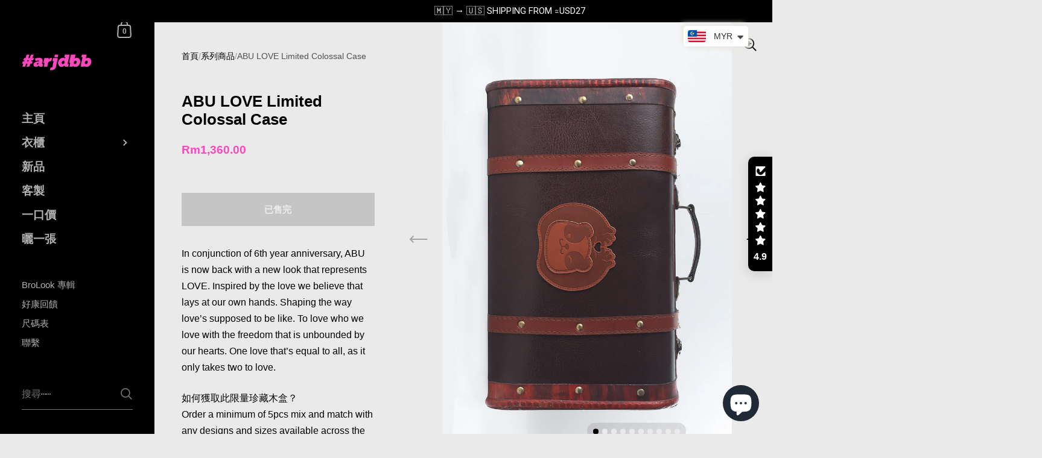

--- FILE ---
content_type: text/html; charset=utf-8
request_url: https://arjdbb.com/zh-tw/products/abu-love-limited-colossal-case
body_size: 77051
content:

<!doctype html><html class="no-js" lang="zh-TW" dir="ltr">
  
<head> 
 <script src="https://ajax.googleapis.com/ajax/libs/jquery/1.12.4/jquery.min.js"></script>
    <script>
      $m = $.noConflict(true); 
    </script>

	<meta charset="utf-8">
  <meta http-equiv="X-UA-Compatible" content="IE=edge,chrome=1">
  <meta name="viewport" content="width=device-width, initial-scale=1.0, height=device-height, minimum-scale=1.0"><link rel="shortcut icon" href="//arjdbb.com/cdn/shop/files/ARJDBB_-_MOBIUS_-_Logo_favicon.png?crop=center&height=48&v=1696056833&width=48" type="image/png" /><title>ABU LOVE Limited Colossal Case | ARJD BRO BEARS | #arjdbb
</title><meta name="description" content="In conjunction of 6th year anniversary, ABU is now back with a new look that represents LOVE. Inspired by the love we believe that lays at our own hands. Shaping the way love’s supposed to be like. To love who we love with the freedom that is unbounded by our hearts. One love that’s equal to all, as it only takes two t">

<meta property="og:site_name" content="ARJD BRO BEARS">
<meta property="og:url" content="https://arjdbb.com/zh-tw/products/abu-love-limited-colossal-case">
<meta property="og:title" content="ABU LOVE Limited Colossal Case | ARJD BRO BEARS | #arjdbb">
<meta property="og:type" content="product">
<meta property="og:description" content="In conjunction of 6th year anniversary, ABU is now back with a new look that represents LOVE. Inspired by the love we believe that lays at our own hands. Shaping the way love’s supposed to be like. To love who we love with the freedom that is unbounded by our hearts. One love that’s equal to all, as it only takes two t"><meta property="og:image" content="http://arjdbb.com/cdn/shop/products/arjdbb_abulove_colossalcase_002-1.jpg?v=1590038927">
  <meta property="og:image:secure_url" content="https://arjdbb.com/cdn/shop/products/arjdbb_abulove_colossalcase_002-1.jpg?v=1590038927">
  <meta property="og:image:width" content="1000">
  <meta property="og:image:height" content="1500"><meta property="og:price:amount" content="1,360.00">
  <meta property="og:price:currency" content="MYR"><meta name="twitter:site" content="@arjdbb/"><meta name="twitter:card" content="summary_large_image">
<meta name="twitter:title" content="ABU LOVE Limited Colossal Case | ARJD BRO BEARS | #arjdbb">
<meta name="twitter:description" content="In conjunction of 6th year anniversary, ABU is now back with a new look that represents LOVE. Inspired by the love we believe that lays at our own hands. Shaping the way love’s supposed to be like. To love who we love with the freedom that is unbounded by our hearts. One love that’s equal to all, as it only takes two t"><script type="application/ld+json">
  [
    {
      "@context": "https://schema.org",
      "@type": "WebSite",
      "name": "ARJD BRO BEARS",
      "url": "https:\/\/arjdbb.com"
    },
    {
      "@context": "https://schema.org",
      "@type": "Organization",
      "name": "ARJD BRO BEARS",
      "url": "https:\/\/arjdbb.com"
    }
  ]
</script>

<script type="application/ld+json">
{
  "@context": "http://schema.org",
  "@type": "BreadcrumbList",
  "itemListElement": [
    {
      "@type": "ListItem",
      "position": 1,
      "name": "首頁",
      "item": "https://arjdbb.com"
    },{
        "@type": "ListItem",
        "position": 2,
        "name": "ABU LOVE Limited Colossal Case",
        "item": "https://arjdbb.com/zh-tw/products/abu-love-limited-colossal-case"
      }]
}
</script><script type="application/ld+json">
  {
    "@context": "http://schema.org",
    "@type": "Product",
    "name": "ABU LOVE Limited Colossal Case",
    "url": "https:\/\/arjdbb.com\/zh-tw\/products\/abu-love-limited-colossal-case",
    "offers": [{
          "@type" : "Offer","availability" : "http://schema.org/OutOfStock",
          "price" : 1360.0,
          "priceCurrency" : "MYR",
          "url" : "https:\/\/arjdbb.com\/zh-tw\/products\/abu-love-limited-colossal-case?variant=33804269027461"
        }
],
    "brand": {
      "@type": "Brand",
      "name": "ARJD BRO BEARS"
    },
    "description": "In conjunction of 6th year anniversary, ABU is now back with a new look that represents LOVE. Inspired by the love we believe that lays at our own hands. Shaping the way love’s supposed to be like. To love who we love with the freedom that is unbounded by our hearts. One love that’s equal to all, as it only takes two to love.\n 如何獲取此限量珍藏木盒？Order a minimum of 5pcs mix and match with any designs and sizes available across the new collection.\n 內附哪些內容？5+ x TEE \/ TANK of your choice 1 x #arjdbb Pocket-in-Black (PIB) 1 x #arjdbb Pop Grip 1 x ABU LOVE Medal in Gold or Silver 1 x #arjdbb The Ring (Carabiner)\n 限量：60 套 木盒尺碼：380mm x 240mm x 130mm ",
    "category": "","aggregateRating": {
        "@type": "AggregateRating",
        "ratingValue": "5.0",
        "reviewCount": "2",
        "worstRating": "1.0",
        "bestRating": "5.0"
      },
    "image": {
      "@type": "ImageObject",
      "url": "https:\/\/arjdbb.com\/cdn\/shop\/products\/arjdbb_abulove_colossalcase_002-1.jpg?v=1590038927",
      "image": "https:\/\/arjdbb.com\/cdn\/shop\/products\/arjdbb_abulove_colossalcase_002-1.jpg?v=1590038927",
      "name": "ABU LOVE Limited Colossal Case is available from small to plus sizes - ARJD BRO BEARS",
      "width": "1000",
      "height": "1500"
    }
  }
  </script><link rel="canonical" href="https://arjdbb.com/zh-tw/products/abu-love-limited-colossal-case">

  <link rel="preconnect" href="https://cdn.shopify.com"><link href="//arjdbb.com/cdn/shop/t/26/assets/theme.css?v=151425798855888863531706442295" as="style" rel="preload"><link href="//arjdbb.com/cdn/shop/t/26/assets/section-sidebar.css?v=47966743016282053351706442295" as="style" rel="preload"><link href="//arjdbb.com/cdn/shop/t/26/assets/component-product-item.css?v=146883190673385551251738409814" as="style" rel="preload"><link href="//arjdbb.com/cdn/shop/t/26/assets/section-main-product.css?v=38429390845773362581706442295" as="style" rel="preload"><link rel="preload" as="image" href="//arjdbb.com/cdn/shop/products/arjdbb_abulove_colossalcase_002-1.jpg?v=1590038927&width=480" imagesrcset="//arjdbb.com/cdn/shop/products/arjdbb_abulove_colossalcase_002-1.jpg?v=1590038927&width=360 360w,//arjdbb.com/cdn/shop/products/arjdbb_abulove_colossalcase_002-1.jpg?v=1590038927&width=480 480w,//arjdbb.com/cdn/shop/products/arjdbb_abulove_colossalcase_002-1.jpg?v=1590038927&width=640 640w,//arjdbb.com/cdn/shop/products/arjdbb_abulove_colossalcase_002-1.jpg?v=1590038927&width=840 840w," imagesizes="(max-width: 767px) 100vw, 70vw"><style type="text/css">:root {

    /* Color variables - SIDEBAR */

    --color-sidebar-bg: 0, 0, 0;
    --color-sidebar-mobile-border: #000000;

    --color-sidebar-txt: 177, 177, 177;
    --color-sidebar-txt-foreground: 0, 0, 0;

    --color-sidebar-accent: 255, 255, 255;
    --color-sidebar-accent-foreground: 0, 0, 0;

    /* Color variables - BODY */

    --color-body-bg: 234, 234, 234;

    --color-body-txt: 0, 0, 0;
    --color-body-txt-foreground: 255, 255, 255;

    --color-body-accent: 253, 72, 189;
    --color-body-accent-foreground: 255, 255, 255;

    /* Color variables - FOOTER */

    --color-footer-bg: 26, 26, 26;
    --color-footer-txt: 255, 255, 255;
    --color-footer-accent: 253, 72, 189;

    /* Color variables - SPI */

    --color-body-text: #000000;
    --color-body: #eaeaea;
    --color-bg: #eaeaea;

    /* Font variables */

    --base-headings-size: 22;
    --base-body-size: 16;
    --base-body-size-alt: 19;

    --font-stack-headings: Helvetica, Arial, sans-serif;
    --font-weight-headings: 700;
    --font-style-headings: normal;

    --font-stack-body: Helvetica, Arial, sans-serif;
    --font-weight-body: 400;
    --font-style-body: normal;
      --font-weight-body-medium: 700;
      --font-weight-body-semibold: 700;
    

    --font-weight-body-bold: 700;

    /* Layout */
    --vertical-padding-base: 100px;
    --horizontal-padding-base: 90px;
    --grid-gutter-base: 40px;

  }

  select, .regular-select-cover {
    background-image: url("data:image/svg+xml,%3Csvg class='svg symbol symbol--arrow' xmlns='http://www.w3.org/2000/svg' width='24' height='24' fill='none'%3E%3Cpath fill-rule='evenodd' d='M13.828 14.414l4-4L16.414 9l-4 4-4-4L7 10.414l5.414 5.414 1.414-1.414z' fill='%23000000'%3E%3C/path%3E%3C/svg%3E") !important;
  }
  .sidebar-element .regular-select-cover,
  .sidebar-element select {
    background-image: url("data:image/svg+xml,%3Csvg class='svg symbol symbol--arrow' xmlns='http://www.w3.org/2000/svg' width='24' height='24' fill='none'%3E%3Cpath fill-rule='evenodd' d='M13.828 14.414l4-4L16.414 9l-4 4-4-4L7 10.414l5.414 5.414 1.414-1.414z' fill='%23b1b1b1'%3E%3C/path%3E%3C/svg%3E") !important;
  }
  .footer .regular-select-cover {
    background-image: url("data:image/svg+xml,%3Csvg class='svg symbol symbol--arrow' xmlns='http://www.w3.org/2000/svg' width='24' height='24' fill='none'%3E%3Cpath fill-rule='evenodd' d='M13.828 14.414l4-4L16.414 9l-4 4-4-4L7 10.414l5.414 5.414 1.414-1.414z' fill='%23ffffff'%3E%3C/path%3E%3C/svg%3E") !important;
  }
  
</style><link href="//arjdbb.com/cdn/shop/t/26/assets/theme.css?v=151425798855888863531706442295" rel="stylesheet" type="text/css" media="all" />

	<script>window.performance && window.performance.mark && window.performance.mark('shopify.content_for_header.start');</script><meta name="google-site-verification" content="AXT42H-yADS9IbNLj21YIllq9IYG0Vkx-g5G4WvKWqc">
<meta id="shopify-digital-wallet" name="shopify-digital-wallet" content="/37818564741/digital_wallets/dialog">
<meta name="shopify-checkout-api-token" content="da2fa63695531208d9d685d1de93ac5f">
<meta id="in-context-paypal-metadata" data-shop-id="37818564741" data-venmo-supported="false" data-environment="production" data-locale="en_US" data-paypal-v4="true" data-currency="MYR">
<link rel="alternate" hreflang="x-default" href="https://arjdbb.com/products/abu-love-limited-colossal-case">
<link rel="alternate" hreflang="en" href="https://arjdbb.com/products/abu-love-limited-colossal-case">
<link rel="alternate" hreflang="zh-Hant" href="https://arjdbb.com/zh/products/abu-love-limited-colossal-case">
<link rel="alternate" hreflang="en-TW" href="https://arjdbb.com/en-tw/products/abu-love-limited-colossal-case">
<link rel="alternate" hreflang="zh-Hant-TW" href="https://arjdbb.com/zh-tw/products/abu-love-limited-colossal-case">
<link rel="alternate" hreflang="en-HK" href="https://arjdbb.com/en-tw/products/abu-love-limited-colossal-case">
<link rel="alternate" hreflang="zh-Hant-HK" href="https://arjdbb.com/zh-tw/products/abu-love-limited-colossal-case">
<link rel="alternate" hreflang="en-CN" href="https://arjdbb.com/en-tw/products/abu-love-limited-colossal-case">
<link rel="alternate" hreflang="zh-Hant-CN" href="https://arjdbb.com/zh-tw/products/abu-love-limited-colossal-case">
<link rel="alternate" hreflang="en-MO" href="https://arjdbb.com/en-tw/products/abu-love-limited-colossal-case">
<link rel="alternate" hreflang="zh-Hant-MO" href="https://arjdbb.com/zh-tw/products/abu-love-limited-colossal-case">
<link rel="alternate" hreflang="zh-Hant-AC" href="https://arjdbb.com/zh/products/abu-love-limited-colossal-case">
<link rel="alternate" hreflang="zh-Hant-AD" href="https://arjdbb.com/zh/products/abu-love-limited-colossal-case">
<link rel="alternate" hreflang="zh-Hant-AE" href="https://arjdbb.com/zh/products/abu-love-limited-colossal-case">
<link rel="alternate" hreflang="zh-Hant-AF" href="https://arjdbb.com/zh/products/abu-love-limited-colossal-case">
<link rel="alternate" hreflang="zh-Hant-AG" href="https://arjdbb.com/zh/products/abu-love-limited-colossal-case">
<link rel="alternate" hreflang="zh-Hant-AI" href="https://arjdbb.com/zh/products/abu-love-limited-colossal-case">
<link rel="alternate" hreflang="zh-Hant-AL" href="https://arjdbb.com/zh/products/abu-love-limited-colossal-case">
<link rel="alternate" hreflang="zh-Hant-AM" href="https://arjdbb.com/zh/products/abu-love-limited-colossal-case">
<link rel="alternate" hreflang="zh-Hant-AO" href="https://arjdbb.com/zh/products/abu-love-limited-colossal-case">
<link rel="alternate" hreflang="zh-Hant-AR" href="https://arjdbb.com/zh/products/abu-love-limited-colossal-case">
<link rel="alternate" hreflang="zh-Hant-AT" href="https://arjdbb.com/zh/products/abu-love-limited-colossal-case">
<link rel="alternate" hreflang="zh-Hant-AU" href="https://arjdbb.com/zh/products/abu-love-limited-colossal-case">
<link rel="alternate" hreflang="zh-Hant-AW" href="https://arjdbb.com/zh/products/abu-love-limited-colossal-case">
<link rel="alternate" hreflang="zh-Hant-AX" href="https://arjdbb.com/zh/products/abu-love-limited-colossal-case">
<link rel="alternate" hreflang="zh-Hant-AZ" href="https://arjdbb.com/zh/products/abu-love-limited-colossal-case">
<link rel="alternate" hreflang="zh-Hant-BA" href="https://arjdbb.com/zh/products/abu-love-limited-colossal-case">
<link rel="alternate" hreflang="zh-Hant-BB" href="https://arjdbb.com/zh/products/abu-love-limited-colossal-case">
<link rel="alternate" hreflang="zh-Hant-BD" href="https://arjdbb.com/zh/products/abu-love-limited-colossal-case">
<link rel="alternate" hreflang="zh-Hant-BE" href="https://arjdbb.com/zh/products/abu-love-limited-colossal-case">
<link rel="alternate" hreflang="zh-Hant-BF" href="https://arjdbb.com/zh/products/abu-love-limited-colossal-case">
<link rel="alternate" hreflang="zh-Hant-BG" href="https://arjdbb.com/zh/products/abu-love-limited-colossal-case">
<link rel="alternate" hreflang="zh-Hant-BH" href="https://arjdbb.com/zh/products/abu-love-limited-colossal-case">
<link rel="alternate" hreflang="zh-Hant-BI" href="https://arjdbb.com/zh/products/abu-love-limited-colossal-case">
<link rel="alternate" hreflang="zh-Hant-BJ" href="https://arjdbb.com/zh/products/abu-love-limited-colossal-case">
<link rel="alternate" hreflang="zh-Hant-BL" href="https://arjdbb.com/zh/products/abu-love-limited-colossal-case">
<link rel="alternate" hreflang="zh-Hant-BM" href="https://arjdbb.com/zh/products/abu-love-limited-colossal-case">
<link rel="alternate" hreflang="zh-Hant-BN" href="https://arjdbb.com/zh/products/abu-love-limited-colossal-case">
<link rel="alternate" hreflang="zh-Hant-BO" href="https://arjdbb.com/zh/products/abu-love-limited-colossal-case">
<link rel="alternate" hreflang="zh-Hant-BQ" href="https://arjdbb.com/zh/products/abu-love-limited-colossal-case">
<link rel="alternate" hreflang="zh-Hant-BR" href="https://arjdbb.com/zh/products/abu-love-limited-colossal-case">
<link rel="alternate" hreflang="zh-Hant-BS" href="https://arjdbb.com/zh/products/abu-love-limited-colossal-case">
<link rel="alternate" hreflang="zh-Hant-BT" href="https://arjdbb.com/zh/products/abu-love-limited-colossal-case">
<link rel="alternate" hreflang="zh-Hant-BW" href="https://arjdbb.com/zh/products/abu-love-limited-colossal-case">
<link rel="alternate" hreflang="zh-Hant-BY" href="https://arjdbb.com/zh/products/abu-love-limited-colossal-case">
<link rel="alternate" hreflang="zh-Hant-BZ" href="https://arjdbb.com/zh/products/abu-love-limited-colossal-case">
<link rel="alternate" hreflang="zh-Hant-CA" href="https://arjdbb.com/zh/products/abu-love-limited-colossal-case">
<link rel="alternate" hreflang="zh-Hant-CC" href="https://arjdbb.com/zh/products/abu-love-limited-colossal-case">
<link rel="alternate" hreflang="zh-Hant-CD" href="https://arjdbb.com/zh/products/abu-love-limited-colossal-case">
<link rel="alternate" hreflang="zh-Hant-CF" href="https://arjdbb.com/zh/products/abu-love-limited-colossal-case">
<link rel="alternate" hreflang="zh-Hant-CG" href="https://arjdbb.com/zh/products/abu-love-limited-colossal-case">
<link rel="alternate" hreflang="zh-Hant-CH" href="https://arjdbb.com/zh/products/abu-love-limited-colossal-case">
<link rel="alternate" hreflang="zh-Hant-CI" href="https://arjdbb.com/zh/products/abu-love-limited-colossal-case">
<link rel="alternate" hreflang="zh-Hant-CK" href="https://arjdbb.com/zh/products/abu-love-limited-colossal-case">
<link rel="alternate" hreflang="zh-Hant-CL" href="https://arjdbb.com/zh/products/abu-love-limited-colossal-case">
<link rel="alternate" hreflang="zh-Hant-CM" href="https://arjdbb.com/zh/products/abu-love-limited-colossal-case">
<link rel="alternate" hreflang="zh-Hant-CO" href="https://arjdbb.com/zh/products/abu-love-limited-colossal-case">
<link rel="alternate" hreflang="zh-Hant-CR" href="https://arjdbb.com/zh/products/abu-love-limited-colossal-case">
<link rel="alternate" hreflang="zh-Hant-CV" href="https://arjdbb.com/zh/products/abu-love-limited-colossal-case">
<link rel="alternate" hreflang="zh-Hant-CW" href="https://arjdbb.com/zh/products/abu-love-limited-colossal-case">
<link rel="alternate" hreflang="zh-Hant-CX" href="https://arjdbb.com/zh/products/abu-love-limited-colossal-case">
<link rel="alternate" hreflang="zh-Hant-CY" href="https://arjdbb.com/zh/products/abu-love-limited-colossal-case">
<link rel="alternate" hreflang="zh-Hant-CZ" href="https://arjdbb.com/zh/products/abu-love-limited-colossal-case">
<link rel="alternate" hreflang="zh-Hant-DE" href="https://arjdbb.com/zh/products/abu-love-limited-colossal-case">
<link rel="alternate" hreflang="zh-Hant-DJ" href="https://arjdbb.com/zh/products/abu-love-limited-colossal-case">
<link rel="alternate" hreflang="zh-Hant-DK" href="https://arjdbb.com/zh/products/abu-love-limited-colossal-case">
<link rel="alternate" hreflang="zh-Hant-DM" href="https://arjdbb.com/zh/products/abu-love-limited-colossal-case">
<link rel="alternate" hreflang="zh-Hant-DO" href="https://arjdbb.com/zh/products/abu-love-limited-colossal-case">
<link rel="alternate" hreflang="zh-Hant-DZ" href="https://arjdbb.com/zh/products/abu-love-limited-colossal-case">
<link rel="alternate" hreflang="zh-Hant-EC" href="https://arjdbb.com/zh/products/abu-love-limited-colossal-case">
<link rel="alternate" hreflang="zh-Hant-EE" href="https://arjdbb.com/zh/products/abu-love-limited-colossal-case">
<link rel="alternate" hreflang="zh-Hant-EG" href="https://arjdbb.com/zh/products/abu-love-limited-colossal-case">
<link rel="alternate" hreflang="zh-Hant-EH" href="https://arjdbb.com/zh/products/abu-love-limited-colossal-case">
<link rel="alternate" hreflang="zh-Hant-ER" href="https://arjdbb.com/zh/products/abu-love-limited-colossal-case">
<link rel="alternate" hreflang="zh-Hant-ES" href="https://arjdbb.com/zh/products/abu-love-limited-colossal-case">
<link rel="alternate" hreflang="zh-Hant-ET" href="https://arjdbb.com/zh/products/abu-love-limited-colossal-case">
<link rel="alternate" hreflang="zh-Hant-FI" href="https://arjdbb.com/zh/products/abu-love-limited-colossal-case">
<link rel="alternate" hreflang="zh-Hant-FJ" href="https://arjdbb.com/zh/products/abu-love-limited-colossal-case">
<link rel="alternate" hreflang="zh-Hant-FK" href="https://arjdbb.com/zh/products/abu-love-limited-colossal-case">
<link rel="alternate" hreflang="zh-Hant-FO" href="https://arjdbb.com/zh/products/abu-love-limited-colossal-case">
<link rel="alternate" hreflang="zh-Hant-FR" href="https://arjdbb.com/zh/products/abu-love-limited-colossal-case">
<link rel="alternate" hreflang="zh-Hant-GA" href="https://arjdbb.com/zh/products/abu-love-limited-colossal-case">
<link rel="alternate" hreflang="zh-Hant-GB" href="https://arjdbb.com/zh/products/abu-love-limited-colossal-case">
<link rel="alternate" hreflang="zh-Hant-GD" href="https://arjdbb.com/zh/products/abu-love-limited-colossal-case">
<link rel="alternate" hreflang="zh-Hant-GE" href="https://arjdbb.com/zh/products/abu-love-limited-colossal-case">
<link rel="alternate" hreflang="zh-Hant-GF" href="https://arjdbb.com/zh/products/abu-love-limited-colossal-case">
<link rel="alternate" hreflang="zh-Hant-GG" href="https://arjdbb.com/zh/products/abu-love-limited-colossal-case">
<link rel="alternate" hreflang="zh-Hant-GH" href="https://arjdbb.com/zh/products/abu-love-limited-colossal-case">
<link rel="alternate" hreflang="zh-Hant-GI" href="https://arjdbb.com/zh/products/abu-love-limited-colossal-case">
<link rel="alternate" hreflang="zh-Hant-GL" href="https://arjdbb.com/zh/products/abu-love-limited-colossal-case">
<link rel="alternate" hreflang="zh-Hant-GM" href="https://arjdbb.com/zh/products/abu-love-limited-colossal-case">
<link rel="alternate" hreflang="zh-Hant-GN" href="https://arjdbb.com/zh/products/abu-love-limited-colossal-case">
<link rel="alternate" hreflang="zh-Hant-GP" href="https://arjdbb.com/zh/products/abu-love-limited-colossal-case">
<link rel="alternate" hreflang="zh-Hant-GQ" href="https://arjdbb.com/zh/products/abu-love-limited-colossal-case">
<link rel="alternate" hreflang="zh-Hant-GR" href="https://arjdbb.com/zh/products/abu-love-limited-colossal-case">
<link rel="alternate" hreflang="zh-Hant-GS" href="https://arjdbb.com/zh/products/abu-love-limited-colossal-case">
<link rel="alternate" hreflang="zh-Hant-GT" href="https://arjdbb.com/zh/products/abu-love-limited-colossal-case">
<link rel="alternate" hreflang="zh-Hant-GW" href="https://arjdbb.com/zh/products/abu-love-limited-colossal-case">
<link rel="alternate" hreflang="zh-Hant-GY" href="https://arjdbb.com/zh/products/abu-love-limited-colossal-case">
<link rel="alternate" hreflang="zh-Hant-HN" href="https://arjdbb.com/zh/products/abu-love-limited-colossal-case">
<link rel="alternate" hreflang="zh-Hant-HR" href="https://arjdbb.com/zh/products/abu-love-limited-colossal-case">
<link rel="alternate" hreflang="zh-Hant-HT" href="https://arjdbb.com/zh/products/abu-love-limited-colossal-case">
<link rel="alternate" hreflang="zh-Hant-HU" href="https://arjdbb.com/zh/products/abu-love-limited-colossal-case">
<link rel="alternate" hreflang="zh-Hant-ID" href="https://arjdbb.com/zh/products/abu-love-limited-colossal-case">
<link rel="alternate" hreflang="zh-Hant-IE" href="https://arjdbb.com/zh/products/abu-love-limited-colossal-case">
<link rel="alternate" hreflang="zh-Hant-IL" href="https://arjdbb.com/zh/products/abu-love-limited-colossal-case">
<link rel="alternate" hreflang="zh-Hant-IM" href="https://arjdbb.com/zh/products/abu-love-limited-colossal-case">
<link rel="alternate" hreflang="zh-Hant-IN" href="https://arjdbb.com/zh/products/abu-love-limited-colossal-case">
<link rel="alternate" hreflang="zh-Hant-IO" href="https://arjdbb.com/zh/products/abu-love-limited-colossal-case">
<link rel="alternate" hreflang="zh-Hant-IQ" href="https://arjdbb.com/zh/products/abu-love-limited-colossal-case">
<link rel="alternate" hreflang="zh-Hant-IS" href="https://arjdbb.com/zh/products/abu-love-limited-colossal-case">
<link rel="alternate" hreflang="zh-Hant-IT" href="https://arjdbb.com/zh/products/abu-love-limited-colossal-case">
<link rel="alternate" hreflang="zh-Hant-JE" href="https://arjdbb.com/zh/products/abu-love-limited-colossal-case">
<link rel="alternate" hreflang="zh-Hant-JM" href="https://arjdbb.com/zh/products/abu-love-limited-colossal-case">
<link rel="alternate" hreflang="zh-Hant-JO" href="https://arjdbb.com/zh/products/abu-love-limited-colossal-case">
<link rel="alternate" hreflang="zh-Hant-JP" href="https://arjdbb.com/zh/products/abu-love-limited-colossal-case">
<link rel="alternate" hreflang="zh-Hant-KE" href="https://arjdbb.com/zh/products/abu-love-limited-colossal-case">
<link rel="alternate" hreflang="zh-Hant-KG" href="https://arjdbb.com/zh/products/abu-love-limited-colossal-case">
<link rel="alternate" hreflang="zh-Hant-KH" href="https://arjdbb.com/zh/products/abu-love-limited-colossal-case">
<link rel="alternate" hreflang="zh-Hant-KI" href="https://arjdbb.com/zh/products/abu-love-limited-colossal-case">
<link rel="alternate" hreflang="zh-Hant-KM" href="https://arjdbb.com/zh/products/abu-love-limited-colossal-case">
<link rel="alternate" hreflang="zh-Hant-KN" href="https://arjdbb.com/zh/products/abu-love-limited-colossal-case">
<link rel="alternate" hreflang="zh-Hant-KR" href="https://arjdbb.com/zh/products/abu-love-limited-colossal-case">
<link rel="alternate" hreflang="zh-Hant-KW" href="https://arjdbb.com/zh/products/abu-love-limited-colossal-case">
<link rel="alternate" hreflang="zh-Hant-KY" href="https://arjdbb.com/zh/products/abu-love-limited-colossal-case">
<link rel="alternate" hreflang="zh-Hant-KZ" href="https://arjdbb.com/zh/products/abu-love-limited-colossal-case">
<link rel="alternate" hreflang="zh-Hant-LA" href="https://arjdbb.com/zh/products/abu-love-limited-colossal-case">
<link rel="alternate" hreflang="zh-Hant-LB" href="https://arjdbb.com/zh/products/abu-love-limited-colossal-case">
<link rel="alternate" hreflang="zh-Hant-LC" href="https://arjdbb.com/zh/products/abu-love-limited-colossal-case">
<link rel="alternate" hreflang="zh-Hant-LI" href="https://arjdbb.com/zh/products/abu-love-limited-colossal-case">
<link rel="alternate" hreflang="zh-Hant-LK" href="https://arjdbb.com/zh/products/abu-love-limited-colossal-case">
<link rel="alternate" hreflang="zh-Hant-LR" href="https://arjdbb.com/zh/products/abu-love-limited-colossal-case">
<link rel="alternate" hreflang="zh-Hant-LS" href="https://arjdbb.com/zh/products/abu-love-limited-colossal-case">
<link rel="alternate" hreflang="zh-Hant-LT" href="https://arjdbb.com/zh/products/abu-love-limited-colossal-case">
<link rel="alternate" hreflang="zh-Hant-LU" href="https://arjdbb.com/zh/products/abu-love-limited-colossal-case">
<link rel="alternate" hreflang="zh-Hant-LV" href="https://arjdbb.com/zh/products/abu-love-limited-colossal-case">
<link rel="alternate" hreflang="zh-Hant-LY" href="https://arjdbb.com/zh/products/abu-love-limited-colossal-case">
<link rel="alternate" hreflang="zh-Hant-MA" href="https://arjdbb.com/zh/products/abu-love-limited-colossal-case">
<link rel="alternate" hreflang="zh-Hant-MC" href="https://arjdbb.com/zh/products/abu-love-limited-colossal-case">
<link rel="alternate" hreflang="zh-Hant-MD" href="https://arjdbb.com/zh/products/abu-love-limited-colossal-case">
<link rel="alternate" hreflang="zh-Hant-ME" href="https://arjdbb.com/zh/products/abu-love-limited-colossal-case">
<link rel="alternate" hreflang="zh-Hant-MF" href="https://arjdbb.com/zh/products/abu-love-limited-colossal-case">
<link rel="alternate" hreflang="zh-Hant-MG" href="https://arjdbb.com/zh/products/abu-love-limited-colossal-case">
<link rel="alternate" hreflang="zh-Hant-MK" href="https://arjdbb.com/zh/products/abu-love-limited-colossal-case">
<link rel="alternate" hreflang="zh-Hant-ML" href="https://arjdbb.com/zh/products/abu-love-limited-colossal-case">
<link rel="alternate" hreflang="zh-Hant-MM" href="https://arjdbb.com/zh/products/abu-love-limited-colossal-case">
<link rel="alternate" hreflang="zh-Hant-MN" href="https://arjdbb.com/zh/products/abu-love-limited-colossal-case">
<link rel="alternate" hreflang="zh-Hant-MQ" href="https://arjdbb.com/zh/products/abu-love-limited-colossal-case">
<link rel="alternate" hreflang="zh-Hant-MR" href="https://arjdbb.com/zh/products/abu-love-limited-colossal-case">
<link rel="alternate" hreflang="zh-Hant-MS" href="https://arjdbb.com/zh/products/abu-love-limited-colossal-case">
<link rel="alternate" hreflang="zh-Hant-MT" href="https://arjdbb.com/zh/products/abu-love-limited-colossal-case">
<link rel="alternate" hreflang="zh-Hant-MU" href="https://arjdbb.com/zh/products/abu-love-limited-colossal-case">
<link rel="alternate" hreflang="zh-Hant-MV" href="https://arjdbb.com/zh/products/abu-love-limited-colossal-case">
<link rel="alternate" hreflang="zh-Hant-MW" href="https://arjdbb.com/zh/products/abu-love-limited-colossal-case">
<link rel="alternate" hreflang="zh-Hant-MX" href="https://arjdbb.com/zh/products/abu-love-limited-colossal-case">
<link rel="alternate" hreflang="zh-Hant-MY" href="https://arjdbb.com/zh/products/abu-love-limited-colossal-case">
<link rel="alternate" hreflang="zh-Hant-MZ" href="https://arjdbb.com/zh/products/abu-love-limited-colossal-case">
<link rel="alternate" hreflang="zh-Hant-NA" href="https://arjdbb.com/zh/products/abu-love-limited-colossal-case">
<link rel="alternate" hreflang="zh-Hant-NC" href="https://arjdbb.com/zh/products/abu-love-limited-colossal-case">
<link rel="alternate" hreflang="zh-Hant-NE" href="https://arjdbb.com/zh/products/abu-love-limited-colossal-case">
<link rel="alternate" hreflang="zh-Hant-NF" href="https://arjdbb.com/zh/products/abu-love-limited-colossal-case">
<link rel="alternate" hreflang="zh-Hant-NG" href="https://arjdbb.com/zh/products/abu-love-limited-colossal-case">
<link rel="alternate" hreflang="zh-Hant-NI" href="https://arjdbb.com/zh/products/abu-love-limited-colossal-case">
<link rel="alternate" hreflang="zh-Hant-NL" href="https://arjdbb.com/zh/products/abu-love-limited-colossal-case">
<link rel="alternate" hreflang="zh-Hant-NO" href="https://arjdbb.com/zh/products/abu-love-limited-colossal-case">
<link rel="alternate" hreflang="zh-Hant-NP" href="https://arjdbb.com/zh/products/abu-love-limited-colossal-case">
<link rel="alternate" hreflang="zh-Hant-NR" href="https://arjdbb.com/zh/products/abu-love-limited-colossal-case">
<link rel="alternate" hreflang="zh-Hant-NU" href="https://arjdbb.com/zh/products/abu-love-limited-colossal-case">
<link rel="alternate" hreflang="zh-Hant-NZ" href="https://arjdbb.com/zh/products/abu-love-limited-colossal-case">
<link rel="alternate" hreflang="zh-Hant-OM" href="https://arjdbb.com/zh/products/abu-love-limited-colossal-case">
<link rel="alternate" hreflang="zh-Hant-PA" href="https://arjdbb.com/zh/products/abu-love-limited-colossal-case">
<link rel="alternate" hreflang="zh-Hant-PE" href="https://arjdbb.com/zh/products/abu-love-limited-colossal-case">
<link rel="alternate" hreflang="zh-Hant-PF" href="https://arjdbb.com/zh/products/abu-love-limited-colossal-case">
<link rel="alternate" hreflang="zh-Hant-PG" href="https://arjdbb.com/zh/products/abu-love-limited-colossal-case">
<link rel="alternate" hreflang="zh-Hant-PH" href="https://arjdbb.com/zh/products/abu-love-limited-colossal-case">
<link rel="alternate" hreflang="zh-Hant-PK" href="https://arjdbb.com/zh/products/abu-love-limited-colossal-case">
<link rel="alternate" hreflang="zh-Hant-PL" href="https://arjdbb.com/zh/products/abu-love-limited-colossal-case">
<link rel="alternate" hreflang="zh-Hant-PM" href="https://arjdbb.com/zh/products/abu-love-limited-colossal-case">
<link rel="alternate" hreflang="zh-Hant-PN" href="https://arjdbb.com/zh/products/abu-love-limited-colossal-case">
<link rel="alternate" hreflang="zh-Hant-PS" href="https://arjdbb.com/zh/products/abu-love-limited-colossal-case">
<link rel="alternate" hreflang="zh-Hant-PT" href="https://arjdbb.com/zh/products/abu-love-limited-colossal-case">
<link rel="alternate" hreflang="zh-Hant-PY" href="https://arjdbb.com/zh/products/abu-love-limited-colossal-case">
<link rel="alternate" hreflang="zh-Hant-QA" href="https://arjdbb.com/zh/products/abu-love-limited-colossal-case">
<link rel="alternate" hreflang="zh-Hant-RE" href="https://arjdbb.com/zh/products/abu-love-limited-colossal-case">
<link rel="alternate" hreflang="zh-Hant-RO" href="https://arjdbb.com/zh/products/abu-love-limited-colossal-case">
<link rel="alternate" hreflang="zh-Hant-RS" href="https://arjdbb.com/zh/products/abu-love-limited-colossal-case">
<link rel="alternate" hreflang="zh-Hant-RU" href="https://arjdbb.com/zh/products/abu-love-limited-colossal-case">
<link rel="alternate" hreflang="zh-Hant-RW" href="https://arjdbb.com/zh/products/abu-love-limited-colossal-case">
<link rel="alternate" hreflang="zh-Hant-SA" href="https://arjdbb.com/zh/products/abu-love-limited-colossal-case">
<link rel="alternate" hreflang="zh-Hant-SB" href="https://arjdbb.com/zh/products/abu-love-limited-colossal-case">
<link rel="alternate" hreflang="zh-Hant-SC" href="https://arjdbb.com/zh/products/abu-love-limited-colossal-case">
<link rel="alternate" hreflang="zh-Hant-SD" href="https://arjdbb.com/zh/products/abu-love-limited-colossal-case">
<link rel="alternate" hreflang="zh-Hant-SE" href="https://arjdbb.com/zh/products/abu-love-limited-colossal-case">
<link rel="alternate" hreflang="zh-Hant-SG" href="https://arjdbb.com/zh/products/abu-love-limited-colossal-case">
<link rel="alternate" hreflang="zh-Hant-SH" href="https://arjdbb.com/zh/products/abu-love-limited-colossal-case">
<link rel="alternate" hreflang="zh-Hant-SI" href="https://arjdbb.com/zh/products/abu-love-limited-colossal-case">
<link rel="alternate" hreflang="zh-Hant-SJ" href="https://arjdbb.com/zh/products/abu-love-limited-colossal-case">
<link rel="alternate" hreflang="zh-Hant-SK" href="https://arjdbb.com/zh/products/abu-love-limited-colossal-case">
<link rel="alternate" hreflang="zh-Hant-SL" href="https://arjdbb.com/zh/products/abu-love-limited-colossal-case">
<link rel="alternate" hreflang="zh-Hant-SM" href="https://arjdbb.com/zh/products/abu-love-limited-colossal-case">
<link rel="alternate" hreflang="zh-Hant-SN" href="https://arjdbb.com/zh/products/abu-love-limited-colossal-case">
<link rel="alternate" hreflang="zh-Hant-SO" href="https://arjdbb.com/zh/products/abu-love-limited-colossal-case">
<link rel="alternate" hreflang="zh-Hant-SR" href="https://arjdbb.com/zh/products/abu-love-limited-colossal-case">
<link rel="alternate" hreflang="zh-Hant-SS" href="https://arjdbb.com/zh/products/abu-love-limited-colossal-case">
<link rel="alternate" hreflang="zh-Hant-ST" href="https://arjdbb.com/zh/products/abu-love-limited-colossal-case">
<link rel="alternate" hreflang="zh-Hant-SV" href="https://arjdbb.com/zh/products/abu-love-limited-colossal-case">
<link rel="alternate" hreflang="zh-Hant-SX" href="https://arjdbb.com/zh/products/abu-love-limited-colossal-case">
<link rel="alternate" hreflang="zh-Hant-SZ" href="https://arjdbb.com/zh/products/abu-love-limited-colossal-case">
<link rel="alternate" hreflang="zh-Hant-TA" href="https://arjdbb.com/zh/products/abu-love-limited-colossal-case">
<link rel="alternate" hreflang="zh-Hant-TC" href="https://arjdbb.com/zh/products/abu-love-limited-colossal-case">
<link rel="alternate" hreflang="zh-Hant-TD" href="https://arjdbb.com/zh/products/abu-love-limited-colossal-case">
<link rel="alternate" hreflang="zh-Hant-TF" href="https://arjdbb.com/zh/products/abu-love-limited-colossal-case">
<link rel="alternate" hreflang="zh-Hant-TG" href="https://arjdbb.com/zh/products/abu-love-limited-colossal-case">
<link rel="alternate" hreflang="zh-Hant-TH" href="https://arjdbb.com/zh/products/abu-love-limited-colossal-case">
<link rel="alternate" hreflang="zh-Hant-TJ" href="https://arjdbb.com/zh/products/abu-love-limited-colossal-case">
<link rel="alternate" hreflang="zh-Hant-TK" href="https://arjdbb.com/zh/products/abu-love-limited-colossal-case">
<link rel="alternate" hreflang="zh-Hant-TL" href="https://arjdbb.com/zh/products/abu-love-limited-colossal-case">
<link rel="alternate" hreflang="zh-Hant-TM" href="https://arjdbb.com/zh/products/abu-love-limited-colossal-case">
<link rel="alternate" hreflang="zh-Hant-TN" href="https://arjdbb.com/zh/products/abu-love-limited-colossal-case">
<link rel="alternate" hreflang="zh-Hant-TO" href="https://arjdbb.com/zh/products/abu-love-limited-colossal-case">
<link rel="alternate" hreflang="zh-Hant-TR" href="https://arjdbb.com/zh/products/abu-love-limited-colossal-case">
<link rel="alternate" hreflang="zh-Hant-TT" href="https://arjdbb.com/zh/products/abu-love-limited-colossal-case">
<link rel="alternate" hreflang="zh-Hant-TV" href="https://arjdbb.com/zh/products/abu-love-limited-colossal-case">
<link rel="alternate" hreflang="zh-Hant-TZ" href="https://arjdbb.com/zh/products/abu-love-limited-colossal-case">
<link rel="alternate" hreflang="zh-Hant-UA" href="https://arjdbb.com/zh/products/abu-love-limited-colossal-case">
<link rel="alternate" hreflang="zh-Hant-UG" href="https://arjdbb.com/zh/products/abu-love-limited-colossal-case">
<link rel="alternate" hreflang="zh-Hant-UM" href="https://arjdbb.com/zh/products/abu-love-limited-colossal-case">
<link rel="alternate" hreflang="zh-Hant-US" href="https://arjdbb.com/zh/products/abu-love-limited-colossal-case">
<link rel="alternate" hreflang="zh-Hant-UY" href="https://arjdbb.com/zh/products/abu-love-limited-colossal-case">
<link rel="alternate" hreflang="zh-Hant-UZ" href="https://arjdbb.com/zh/products/abu-love-limited-colossal-case">
<link rel="alternate" hreflang="zh-Hant-VA" href="https://arjdbb.com/zh/products/abu-love-limited-colossal-case">
<link rel="alternate" hreflang="zh-Hant-VC" href="https://arjdbb.com/zh/products/abu-love-limited-colossal-case">
<link rel="alternate" hreflang="zh-Hant-VE" href="https://arjdbb.com/zh/products/abu-love-limited-colossal-case">
<link rel="alternate" hreflang="zh-Hant-VG" href="https://arjdbb.com/zh/products/abu-love-limited-colossal-case">
<link rel="alternate" hreflang="zh-Hant-VN" href="https://arjdbb.com/zh/products/abu-love-limited-colossal-case">
<link rel="alternate" hreflang="zh-Hant-VU" href="https://arjdbb.com/zh/products/abu-love-limited-colossal-case">
<link rel="alternate" hreflang="zh-Hant-WF" href="https://arjdbb.com/zh/products/abu-love-limited-colossal-case">
<link rel="alternate" hreflang="zh-Hant-WS" href="https://arjdbb.com/zh/products/abu-love-limited-colossal-case">
<link rel="alternate" hreflang="zh-Hant-XK" href="https://arjdbb.com/zh/products/abu-love-limited-colossal-case">
<link rel="alternate" hreflang="zh-Hant-YE" href="https://arjdbb.com/zh/products/abu-love-limited-colossal-case">
<link rel="alternate" hreflang="zh-Hant-YT" href="https://arjdbb.com/zh/products/abu-love-limited-colossal-case">
<link rel="alternate" hreflang="zh-Hant-ZA" href="https://arjdbb.com/zh/products/abu-love-limited-colossal-case">
<link rel="alternate" hreflang="zh-Hant-ZM" href="https://arjdbb.com/zh/products/abu-love-limited-colossal-case">
<link rel="alternate" hreflang="zh-Hant-ZW" href="https://arjdbb.com/zh/products/abu-love-limited-colossal-case">
<link rel="alternate" type="application/json+oembed" href="https://arjdbb.com/zh-tw/products/abu-love-limited-colossal-case.oembed">
<script async="async" src="/checkouts/internal/preloads.js?locale=zh-CN"></script>
<script id="shopify-features" type="application/json">{"accessToken":"da2fa63695531208d9d685d1de93ac5f","betas":["rich-media-storefront-analytics"],"domain":"arjdbb.com","predictiveSearch":true,"shopId":37818564741,"locale":"zh-tw"}</script>
<script>var Shopify = Shopify || {};
Shopify.shop = "arjd-bro-bears.myshopify.com";
Shopify.locale = "zh-TW";
Shopify.currency = {"active":"MYR","rate":"1.0"};
Shopify.country = "CN";
Shopify.theme = {"name":"Kingdom5.2.1 | Bold [MC] | 28.jan.24","id":123651620997,"schema_name":"Kingdom","schema_version":"5.2.1","theme_store_id":725,"role":"main"};
Shopify.theme.handle = "null";
Shopify.theme.style = {"id":null,"handle":null};
Shopify.cdnHost = "arjdbb.com/cdn";
Shopify.routes = Shopify.routes || {};
Shopify.routes.root = "/zh-tw/";</script>
<script type="module">!function(o){(o.Shopify=o.Shopify||{}).modules=!0}(window);</script>
<script>!function(o){function n(){var o=[];function n(){o.push(Array.prototype.slice.apply(arguments))}return n.q=o,n}var t=o.Shopify=o.Shopify||{};t.loadFeatures=n(),t.autoloadFeatures=n()}(window);</script>
<script id="shop-js-analytics" type="application/json">{"pageType":"product"}</script>
<script defer="defer" async type="module" src="//arjdbb.com/cdn/shopifycloud/shop-js/modules/v2/client.init-shop-cart-sync_Bc1MqbDo.zh-TW.esm.js"></script>
<script defer="defer" async type="module" src="//arjdbb.com/cdn/shopifycloud/shop-js/modules/v2/chunk.common_CAJPCU9u.esm.js"></script>
<script type="module">
  await import("//arjdbb.com/cdn/shopifycloud/shop-js/modules/v2/client.init-shop-cart-sync_Bc1MqbDo.zh-TW.esm.js");
await import("//arjdbb.com/cdn/shopifycloud/shop-js/modules/v2/chunk.common_CAJPCU9u.esm.js");

  window.Shopify.SignInWithShop?.initShopCartSync?.({"fedCMEnabled":true,"windoidEnabled":true});

</script>
<script>(function() {
  var isLoaded = false;
  function asyncLoad() {
    if (isLoaded) return;
    isLoaded = true;
    var urls = ["\/\/cdn.shopify.com\/proxy\/59dcb8771a434cf2826728353962fd9be3814ed6ade12adc2622287f45091a63\/api.goaffpro.com\/loader.js?shop=arjd-bro-bears.myshopify.com\u0026sp-cache-control=cHVibGljLCBtYXgtYWdlPTkwMA","https:\/\/app.kiwisizing.com\/web\/js\/dist\/kiwiSizing\/plugin\/SizingPlugin.prod.js?v=330\u0026shop=arjd-bro-bears.myshopify.com","https:\/\/d23dclunsivw3h.cloudfront.net\/redirect-app.js?shop=arjd-bro-bears.myshopify.com","https:\/\/aura-apps.com\/shoppable\/engine\/js\/addons\/shoppable_gallery\/shoppable_gallery.js?shop=arjd-bro-bears.myshopify.com","https:\/\/gateway.apaylater.com\/plugins\/shopify-product-detail.js?shop=arjd-bro-bears.myshopify.com","https:\/\/gateway.apaylater.com\/plugins\/shopify-product-list.js?shop=arjd-bro-bears.myshopify.com","https:\/\/dev.younet.network\/scriptTag\/infinite-option.js?shop=arjd-bro-bears.myshopify.com","https:\/\/dev.younet.network\/scriptTag\/infinite-option-price.js?shop_id=78133\u0026shop=arjd-bro-bears.myshopify.com"];
    for (var i = 0; i < urls.length; i++) {
      var s = document.createElement('script');
      s.type = 'text/javascript';
      s.async = true;
      s.src = urls[i];
      var x = document.getElementsByTagName('script')[0];
      x.parentNode.insertBefore(s, x);
    }
  };
  if(window.attachEvent) {
    window.attachEvent('onload', asyncLoad);
  } else {
    window.addEventListener('load', asyncLoad, false);
  }
})();</script>
<script id="__st">var __st={"a":37818564741,"offset":28800,"reqid":"744f4b9f-7e4f-4c1b-9347-51cd4f20ffd4-1768974593","pageurl":"arjdbb.com\/zh-tw\/products\/abu-love-limited-colossal-case","u":"95d40d623993","p":"product","rtyp":"product","rid":4968375746693};</script>
<script>window.ShopifyPaypalV4VisibilityTracking = true;</script>
<script id="captcha-bootstrap">!function(){'use strict';const t='contact',e='account',n='new_comment',o=[[t,t],['blogs',n],['comments',n],[t,'customer']],c=[[e,'customer_login'],[e,'guest_login'],[e,'recover_customer_password'],[e,'create_customer']],r=t=>t.map((([t,e])=>`form[action*='/${t}']:not([data-nocaptcha='true']) input[name='form_type'][value='${e}']`)).join(','),a=t=>()=>t?[...document.querySelectorAll(t)].map((t=>t.form)):[];function s(){const t=[...o],e=r(t);return a(e)}const i='password',u='form_key',d=['recaptcha-v3-token','g-recaptcha-response','h-captcha-response',i],f=()=>{try{return window.sessionStorage}catch{return}},m='__shopify_v',_=t=>t.elements[u];function p(t,e,n=!1){try{const o=window.sessionStorage,c=JSON.parse(o.getItem(e)),{data:r}=function(t){const{data:e,action:n}=t;return t[m]||n?{data:e,action:n}:{data:t,action:n}}(c);for(const[e,n]of Object.entries(r))t.elements[e]&&(t.elements[e].value=n);n&&o.removeItem(e)}catch(o){console.error('form repopulation failed',{error:o})}}const l='form_type',E='cptcha';function T(t){t.dataset[E]=!0}const w=window,h=w.document,L='Shopify',v='ce_forms',y='captcha';let A=!1;((t,e)=>{const n=(g='f06e6c50-85a8-45c8-87d0-21a2b65856fe',I='https://cdn.shopify.com/shopifycloud/storefront-forms-hcaptcha/ce_storefront_forms_captcha_hcaptcha.v1.5.2.iife.js',D={infoText:'已受到 hCaptcha 保護',privacyText:'隱私',termsText:'條款'},(t,e,n)=>{const o=w[L][v],c=o.bindForm;if(c)return c(t,g,e,D).then(n);var r;o.q.push([[t,g,e,D],n]),r=I,A||(h.body.append(Object.assign(h.createElement('script'),{id:'captcha-provider',async:!0,src:r})),A=!0)});var g,I,D;w[L]=w[L]||{},w[L][v]=w[L][v]||{},w[L][v].q=[],w[L][y]=w[L][y]||{},w[L][y].protect=function(t,e){n(t,void 0,e),T(t)},Object.freeze(w[L][y]),function(t,e,n,w,h,L){const[v,y,A,g]=function(t,e,n){const i=e?o:[],u=t?c:[],d=[...i,...u],f=r(d),m=r(i),_=r(d.filter((([t,e])=>n.includes(e))));return[a(f),a(m),a(_),s()]}(w,h,L),I=t=>{const e=t.target;return e instanceof HTMLFormElement?e:e&&e.form},D=t=>v().includes(t);t.addEventListener('submit',(t=>{const e=I(t);if(!e)return;const n=D(e)&&!e.dataset.hcaptchaBound&&!e.dataset.recaptchaBound,o=_(e),c=g().includes(e)&&(!o||!o.value);(n||c)&&t.preventDefault(),c&&!n&&(function(t){try{if(!f())return;!function(t){const e=f();if(!e)return;const n=_(t);if(!n)return;const o=n.value;o&&e.removeItem(o)}(t);const e=Array.from(Array(32),(()=>Math.random().toString(36)[2])).join('');!function(t,e){_(t)||t.append(Object.assign(document.createElement('input'),{type:'hidden',name:u})),t.elements[u].value=e}(t,e),function(t,e){const n=f();if(!n)return;const o=[...t.querySelectorAll(`input[type='${i}']`)].map((({name:t})=>t)),c=[...d,...o],r={};for(const[a,s]of new FormData(t).entries())c.includes(a)||(r[a]=s);n.setItem(e,JSON.stringify({[m]:1,action:t.action,data:r}))}(t,e)}catch(e){console.error('failed to persist form',e)}}(e),e.submit())}));const S=(t,e)=>{t&&!t.dataset[E]&&(n(t,e.some((e=>e===t))),T(t))};for(const o of['focusin','change'])t.addEventListener(o,(t=>{const e=I(t);D(e)&&S(e,y())}));const B=e.get('form_key'),M=e.get(l),P=B&&M;t.addEventListener('DOMContentLoaded',(()=>{const t=y();if(P)for(const e of t)e.elements[l].value===M&&p(e,B);[...new Set([...A(),...v().filter((t=>'true'===t.dataset.shopifyCaptcha))])].forEach((e=>S(e,t)))}))}(h,new URLSearchParams(w.location.search),n,t,e,['guest_login'])})(!0,!0)}();</script>
<script integrity="sha256-4kQ18oKyAcykRKYeNunJcIwy7WH5gtpwJnB7kiuLZ1E=" data-source-attribution="shopify.loadfeatures" defer="defer" src="//arjdbb.com/cdn/shopifycloud/storefront/assets/storefront/load_feature-a0a9edcb.js" crossorigin="anonymous"></script>
<script data-source-attribution="shopify.dynamic_checkout.dynamic.init">var Shopify=Shopify||{};Shopify.PaymentButton=Shopify.PaymentButton||{isStorefrontPortableWallets:!0,init:function(){window.Shopify.PaymentButton.init=function(){};var t=document.createElement("script");t.src="https://arjdbb.com/cdn/shopifycloud/portable-wallets/latest/portable-wallets.zh-tw.js",t.type="module",document.head.appendChild(t)}};
</script>
<script data-source-attribution="shopify.dynamic_checkout.buyer_consent">
  function portableWalletsHideBuyerConsent(e){var t=document.getElementById("shopify-buyer-consent"),n=document.getElementById("shopify-subscription-policy-button");t&&n&&(t.classList.add("hidden"),t.setAttribute("aria-hidden","true"),n.removeEventListener("click",e))}function portableWalletsShowBuyerConsent(e){var t=document.getElementById("shopify-buyer-consent"),n=document.getElementById("shopify-subscription-policy-button");t&&n&&(t.classList.remove("hidden"),t.removeAttribute("aria-hidden"),n.addEventListener("click",e))}window.Shopify?.PaymentButton&&(window.Shopify.PaymentButton.hideBuyerConsent=portableWalletsHideBuyerConsent,window.Shopify.PaymentButton.showBuyerConsent=portableWalletsShowBuyerConsent);
</script>
<script data-source-attribution="shopify.dynamic_checkout.cart.bootstrap">document.addEventListener("DOMContentLoaded",(function(){function t(){return document.querySelector("shopify-accelerated-checkout-cart, shopify-accelerated-checkout")}if(t())Shopify.PaymentButton.init();else{new MutationObserver((function(e,n){t()&&(Shopify.PaymentButton.init(),n.disconnect())})).observe(document.body,{childList:!0,subtree:!0})}}));
</script>
<script id='scb4127' type='text/javascript' async='' src='https://arjdbb.com/cdn/shopifycloud/privacy-banner/storefront-banner.js'></script><link id="shopify-accelerated-checkout-styles" rel="stylesheet" media="screen" href="https://arjdbb.com/cdn/shopifycloud/portable-wallets/latest/accelerated-checkout-backwards-compat.css" crossorigin="anonymous">
<style id="shopify-accelerated-checkout-cart">
        #shopify-buyer-consent {
  margin-top: 1em;
  display: inline-block;
  width: 100%;
}

#shopify-buyer-consent.hidden {
  display: none;
}

#shopify-subscription-policy-button {
  background: none;
  border: none;
  padding: 0;
  text-decoration: underline;
  font-size: inherit;
  cursor: pointer;
}

#shopify-subscription-policy-button::before {
  box-shadow: none;
}

      </style>

<script>window.performance && window.performance.mark && window.performance.mark('shopify.content_for_header.end');</script>
<noscript>
    <link rel="stylesheet" href="//arjdbb.com/cdn/shop/t/26/assets/theme-noscript.css?v=123003003821296204761706442295">
  </noscript>

  <script>
    const ProductGalleryResizeHelper = productGallery => {
      if ( ( window.innerWidth >= 768 && productGallery.classList.contains('product-gallery--slider') ) || ( window.innerWidth < 1024 && window.innerWidth >= 768 ) ) {
        productGallery.querySelectorAll('.lazy-image').forEach(elm=>{
          const gutter = "image"==elm.parentNode.dataset.productMediaType||1024>window.innerWidth?0:productGallery.classList.contains("product-gallery--thumbnails")?productGallery.classList.contains("product-gallery--gutter")?110:100:productGallery.classList.contains("product-gallery--gutter")?70:50;
          elm.parentNode.style.width = ( ( productGallery.offsetHeight - gutter ) * elm.dataset.ratio ) + 'px';
        });
      } else {
        productGallery.querySelectorAll('.lazy-image').forEach(elm=>{
          elm.parentNode.style.width = '';
        });
      }
    }
  </script>


 
 
<script id='geoshippingbarscript' mlveda='arjdbb.com' src='https://arjd-bro-bears.myshopify.com/apps/GeoShippingBar/GeoShipingBarProxy.js'></script>
<link href="//arjdbb.com/cdn/shop/t/26/assets/mlveda-shippingbar.css?v=54781970504319021521709006909" rel="stylesheet" type="text/css" media="all" /> 
<script> window.KiwiSizing = window.KiwiSizing === undefined ? {} : window.KiwiSizing; KiwiSizing.shop = "arjd-bro-bears.myshopify.com";   KiwiSizing.data = { collections: "186831110277,189361258629,185147981957", tags: "ABU LOVE,Acce,TYPE_MISC", product: "4968375746693", vendor: "ARJD BRO BEARS", type: "", title: "ABU LOVE Limited Colossal Case", images: ["\/\/arjdbb.com\/cdn\/shop\/products\/arjdbb_abulove_colossalcase_002-1.jpg?v=1590038927","\/\/arjdbb.com\/cdn\/shop\/products\/arjdbb_abulove_colossalcase_002-3.jpg?v=1590038927","\/\/arjdbb.com\/cdn\/shop\/products\/arjdbb_abulove_colossalcase_003-2.jpg?v=1590038927","\/\/arjdbb.com\/cdn\/shop\/products\/arjdbb_abulove_colossalcase_004-1.jpg?v=1590038927","\/\/arjdbb.com\/cdn\/shop\/products\/arjdbb_abulove_colossalcase_005-1.jpg?v=1590038927","\/\/arjdbb.com\/cdn\/shop\/products\/arjdbb_abulove_colossalcase_006-1.jpg?v=1590038927","\/\/arjdbb.com\/cdn\/shop\/products\/arjdbb_abulove_colossalcase_007.jpg?v=1590038927","\/\/arjdbb.com\/cdn\/shop\/products\/arjdbb_abulove_colossalcase_008.jpg?v=1590038927","\/\/arjdbb.com\/cdn\/shop\/products\/arjdbb_abulove_colossalcase_1010.jpg?v=1590038927","\/\/arjdbb.com\/cdn\/shop\/products\/arjdbb_abulove_colossalcase_009.jpg?v=1590038927"], options: [{"name":"Title","position":1,"values":["Default Title"]}], variants: [{"id":33804269027461,"title":"Default Title","option1":"Default Title","option2":null,"option3":null,"sku":"","requires_shipping":true,"taxable":true,"featured_image":null,"available":false,"name":"ABU LOVE Limited Colossal Case","public_title":null,"options":["Default Title"],"price":136000,"weight":4700,"compare_at_price":null,"inventory_management":"shopify","barcode":"","requires_selling_plan":false,"selling_plan_allocations":[]}], };  </script>

<!-- BEGIN app block: shopify://apps/judge-me-reviews/blocks/judgeme_core/61ccd3b1-a9f2-4160-9fe9-4fec8413e5d8 --><!-- Start of Judge.me Core -->






<link rel="dns-prefetch" href="https://cdnwidget.judge.me">
<link rel="dns-prefetch" href="https://cdn.judge.me">
<link rel="dns-prefetch" href="https://cdn1.judge.me">
<link rel="dns-prefetch" href="https://api.judge.me">

<script data-cfasync='false' class='jdgm-settings-script'>window.jdgmSettings={"pagination":5,"disable_web_reviews":false,"badge_no_review_text":"沒有評論","badge_n_reviews_text":"{{ n }} 條評論","badge_star_color":"#fd48bd","hide_badge_preview_if_no_reviews":true,"badge_hide_text":true,"enforce_center_preview_badge":false,"widget_title":"客戶評價","widget_open_form_text":"我要評價","widget_close_form_text":"取消評價","widget_refresh_page_text":"刷新頁面","widget_summary_text":"基於 {{ number_of_reviews }} 條評價","widget_no_review_text":"成為第一個提交評價的人","widget_name_field_text":"顯示名稱","widget_verified_name_field_text":"已驗證名稱（公開）","widget_name_placeholder_text":"顯示名稱","widget_required_field_error_text":"此欄位為必填項。","widget_email_field_text":"電子郵件地址","widget_verified_email_field_text":"已驗證電子郵件（私人，無法編輯）","widget_email_placeholder_text":"您的電子郵件地址","widget_email_field_error_text":"請輸入有效的電子郵件地址。","widget_rating_field_text":"評分","widget_review_title_field_text":"評價標題","widget_review_title_placeholder_text":"為您的評價取個標題","widget_review_body_field_text":"評價","widget_review_body_placeholder_text":"在此處寫下您的評價","widget_pictures_field_text":"圖片/視頻（可選）","widget_submit_review_text":"提交評價","widget_submit_verified_review_text":"提交已驗證評價","widget_submit_success_msg_with_auto_publish":"謝謝您！請稍後刷新頁面以查看您的評價。您可以 通過登錄 \u003ca href='https://judge.me/login' target='_blank' rel='nofollow noopener'\u003eJudge.me\u003c/a\u003e 來刪除或編輯您的評論","widget_submit_success_msg_no_auto_publish":"謝謝您！一旦商店管理員批准，您的評價將被發布。您可以 通過登錄 \u003ca href='https://judge.me/login' target='_blank' rel='nofollow noopener'\u003eJudge.me\u003c/a\u003e 來刪除或編輯您的評論","widget_show_default_reviews_out_of_total_text":"顯示 {{ n_reviews_shown }} 條評論，共 {{ n_reviews }} 條。","widget_show_all_link_text":"顯示全部","widget_show_less_link_text":"顯示較少","widget_author_said_text":"{{ reviewer_name }} 說：","widget_days_text":"{{ n }} 天前","widget_weeks_text":"{{ n }} 週前","widget_months_text":"{{ n }} 個月前","widget_years_text":"{{ n }} 年前","widget_yesterday_text":"昨天","widget_today_text":"今天","widget_replied_text":"\u003e\u003e {{ shop_name }} 回覆：","widget_read_more_text":"閱讀更多","widget_reviewer_name_as_initial":"","widget_rating_filter_color":"#fd48bd","widget_rating_filter_see_all_text":"查看所有評價","widget_sorting_most_recent_text":"最新","widget_sorting_highest_rating_text":"最高評分","widget_sorting_lowest_rating_text":"最低評分","widget_sorting_with_pictures_text":"僅有圖片","widget_sorting_most_helpful_text":"最有幫助","widget_open_question_form_text":"提問","widget_reviews_subtab_text":"評論","widget_questions_subtab_text":"問題","widget_question_label_text":"問題","widget_answer_label_text":"回答","widget_question_placeholder_text":"在此處寫下您的問題","widget_submit_question_text":"提交問題","widget_question_submit_success_text":"感謝您的提問！一旦得到回答，我們將通知您。","widget_star_color":"#fd48bd","verified_badge_text":"已驗證","verified_badge_bg_color":"","verified_badge_text_color":"","verified_badge_placement":"left-of-reviewer-name","widget_review_max_height":3,"widget_hide_border":false,"widget_social_share":true,"widget_thumb":true,"widget_review_location_show":true,"widget_location_format":"country_only","all_reviews_include_out_of_store_products":true,"all_reviews_out_of_store_text":"（商店外）","all_reviews_pagination":100,"all_reviews_product_name_prefix_text":"關於","enable_review_pictures":true,"enable_question_anwser":false,"widget_theme":"leex","review_date_format":"mm/dd/yyyy","default_sort_method":"most-recent","widget_product_reviews_subtab_text":"產品評論","widget_shop_reviews_subtab_text":"商店評論","widget_other_products_reviews_text":"其他產品的評論","widget_store_reviews_subtab_text":"商店評論","widget_no_store_reviews_text":"這個商店還沒有收到任何評論","widget_web_restriction_product_reviews_text":"這個產品還沒有收到任何評論","widget_no_items_text":"找不到任何項目","widget_show_more_text":"顯示更多","widget_write_a_store_review_text":"寫商店評論","widget_other_languages_heading":"其他語言的評論","widget_translate_review_text":"將評論翻譯為 {{ language }}","widget_translating_review_text":"翻譯中...","widget_show_original_translation_text":"顯示原文 ({{ language }})","widget_translate_review_failed_text":"無法翻譯評論。","widget_translate_review_retry_text":"重試","widget_translate_review_try_again_later_text":"稍後再試","show_product_url_for_grouped_product":false,"widget_sorting_pictures_first_text":"圖片優先","show_pictures_on_all_rev_page_mobile":false,"show_pictures_on_all_rev_page_desktop":false,"floating_tab_hide_mobile_install_preference":true,"floating_tab_button_name":"★ 評論","floating_tab_title":"讓客戶為我們說話","floating_tab_button_color":"#FFFFFF","floating_tab_button_background_color":"#000000","floating_tab_url":"","floating_tab_url_enabled":true,"floating_tab_tab_style":"stars","all_reviews_text_badge_text":"客戶給我們評分 {{ shop.metafields.judgeme.all_reviews_rating | round: 1 }}/5，基於 {{ shop.metafields.judgeme.all_reviews_count }} 條評論。","all_reviews_text_badge_text_branded_style":"{{ shop.metafields.judgeme.all_reviews_rating | round: 1 }} 滿分 5 星，基於 {{ shop.metafields.judgeme.all_reviews_count }} 條評論","is_all_reviews_text_badge_a_link":false,"show_stars_for_all_reviews_text_badge":false,"all_reviews_text_badge_url":"","all_reviews_text_style":"text","all_reviews_text_color_style":"judgeme_brand_color","all_reviews_text_color":"#108474","all_reviews_text_show_jm_brand":true,"featured_carousel_show_header":true,"featured_carousel_title":"讓客戶為我們說話","testimonials_carousel_title":"顧客們說","videos_carousel_title":"真實客戶故事","cards_carousel_title":"顧客們說","featured_carousel_count_text":"來自 {{ n }} 條評論","featured_carousel_add_link_to_all_reviews_page":false,"featured_carousel_url":"","featured_carousel_show_images":true,"featured_carousel_autoslide_interval":5,"featured_carousel_arrows_on_the_sides":false,"featured_carousel_height":250,"featured_carousel_width":80,"featured_carousel_image_size":0,"featured_carousel_image_height":250,"featured_carousel_arrow_color":"#fd48bd","verified_count_badge_style":"vintage","verified_count_badge_orientation":"horizontal","verified_count_badge_color_style":"judgeme_brand_color","verified_count_badge_color":"#108474","is_verified_count_badge_a_link":true,"verified_count_badge_url":"","verified_count_badge_show_jm_brand":true,"widget_rating_preset_default":5,"widget_first_sub_tab":"shop-reviews","widget_show_histogram":true,"widget_histogram_use_custom_color":true,"widget_pagination_use_custom_color":false,"widget_star_use_custom_color":true,"widget_verified_badge_use_custom_color":false,"widget_write_review_use_custom_color":false,"picture_reminder_submit_button":"上傳圖片","enable_review_videos":true,"mute_video_by_default":true,"widget_sorting_videos_first_text":"視頻優先","widget_review_pending_text":"待審核","featured_carousel_items_for_large_screen":3,"social_share_options_order":"Facebook,Twitter","remove_microdata_snippet":false,"disable_json_ld":false,"enable_json_ld_products":false,"preview_badge_show_question_text":true,"preview_badge_no_question_text":"沒有問題","preview_badge_n_question_text":"{{ number_of_questions }} 個問題","qa_badge_show_icon":false,"qa_badge_position":"same-row","remove_judgeme_branding":true,"widget_add_search_bar":false,"widget_search_bar_placeholder":"搜索評價","widget_sorting_verified_only_text":"僅已驗證","featured_carousel_theme":"aligned","featured_carousel_show_rating":true,"featured_carousel_show_title":true,"featured_carousel_show_body":true,"featured_carousel_show_date":false,"featured_carousel_show_reviewer":true,"featured_carousel_show_product":false,"featured_carousel_header_background_color":"#108474","featured_carousel_header_text_color":"#ffffff","featured_carousel_name_product_separator":"reviewed","featured_carousel_full_star_background":"#108474","featured_carousel_empty_star_background":"#dadada","featured_carousel_vertical_theme_background":"#f9fafb","featured_carousel_verified_badge_enable":false,"featured_carousel_verified_badge_color":"#108474","featured_carousel_border_style":"round","featured_carousel_review_line_length_limit":3,"featured_carousel_more_reviews_button_text":"閱讀更多評論","featured_carousel_view_product_button_text":"查看產品","all_reviews_page_load_reviews_on":"scroll","all_reviews_page_load_more_text":"加載更多評論","disable_fb_tab_reviews":false,"enable_ajax_cdn_cache":false,"widget_public_name_text":"公開顯示如","default_reviewer_name":"John Smith","default_reviewer_name_has_non_latin":true,"widget_reviewer_anonymous":"匿名","medals_widget_title":"Judge.me 評論獎章","medals_widget_background_color":"#f9fafb","medals_widget_position":"footer_all_pages","medals_widget_border_color":"#f9fafb","medals_widget_verified_text_position":"left","medals_widget_use_monochromatic_version":false,"medals_widget_elements_color":"#108474","show_reviewer_avatar":true,"widget_invalid_yt_video_url_error_text":"不是 YouTube 視頻網址","widget_max_length_field_error_text":"請輸入不超過 {0} 個字符。","widget_show_country_flag":true,"widget_show_collected_via_shop_app":true,"widget_verified_by_shop_badge_style":"light","widget_verified_by_shop_text":"由商店驗證","widget_show_photo_gallery":true,"widget_load_with_code_splitting":true,"widget_ugc_install_preference":false,"widget_ugc_title":"由我們製作，由您分享","widget_ugc_subtitle":"給我們標籤，在我們的頁面上展示您的照片","widget_ugc_arrows_color":"#ffffff","widget_ugc_primary_button_text":"立即購買","widget_ugc_primary_button_background_color":"#108474","widget_ugc_primary_button_text_color":"#ffffff","widget_ugc_primary_button_border_width":"0","widget_ugc_primary_button_border_style":"none","widget_ugc_primary_button_border_color":"#108474","widget_ugc_primary_button_border_radius":"25","widget_ugc_secondary_button_text":"加載更多","widget_ugc_secondary_button_background_color":"#ffffff","widget_ugc_secondary_button_text_color":"#108474","widget_ugc_secondary_button_border_width":"2","widget_ugc_secondary_button_border_style":"solid","widget_ugc_secondary_button_border_color":"#108474","widget_ugc_secondary_button_border_radius":"25","widget_ugc_reviews_button_text":"查看評論","widget_ugc_reviews_button_background_color":"#ffffff","widget_ugc_reviews_button_text_color":"#108474","widget_ugc_reviews_button_border_width":"2","widget_ugc_reviews_button_border_style":"solid","widget_ugc_reviews_button_border_color":"#108474","widget_ugc_reviews_button_border_radius":"25","widget_ugc_reviews_button_link_to":"judgeme-reviews-page","widget_ugc_show_post_date":true,"widget_ugc_max_width":"800","widget_rating_metafield_value_type":true,"widget_primary_color":"#000000","widget_enable_secondary_color":true,"widget_secondary_color":"#fd48bd","widget_summary_average_rating_text":"{{ average_rating }} 滿分 5 分","widget_media_grid_title":"客戶照片和視頻","widget_media_grid_see_more_text":"查看更多","widget_round_style":false,"widget_show_product_medals":true,"widget_verified_by_judgeme_text":"由 Judge.me 驗證","widget_show_store_medals":true,"widget_verified_by_judgeme_text_in_store_medals":"由 Judge.me 驗證","widget_media_field_exceed_quantity_message":"對不起，每條評價我們只能接受 {{ max_media }} 個媒體文件。","widget_media_field_exceed_limit_message":"{{ file_name }} 太大，請選擇小於 {{ size_limit }}MB 的 {{ media_type }}。","widget_review_submitted_text":"評價已提交！","widget_question_submitted_text":"問題已提交！","widget_close_form_text_question":"取消","widget_write_your_answer_here_text":"在此處寫下您的答案","widget_enabled_branded_link":true,"widget_show_collected_by_judgeme":false,"widget_reviewer_name_color":"","widget_write_review_text_color":"","widget_write_review_bg_color":"","widget_collected_by_judgeme_text":"由 Judge.me 收集","widget_pagination_type":"load_more","widget_load_more_text":"加載更多","widget_load_more_color":"#108474","widget_full_review_text":"完整評論","widget_read_more_reviews_text":"閱讀更多評論","widget_read_questions_text":"閱讀問題","widget_questions_and_answers_text":"問題與解答","widget_verified_by_text":"驗證者","widget_verified_text":"已驗證","widget_number_of_reviews_text":"{{ number_of_reviews }} 條評論","widget_back_button_text":"返回","widget_next_button_text":"下一步","widget_custom_forms_filter_button":"篩選","custom_forms_style":"vertical","widget_show_review_information":false,"how_reviews_are_collected":"評論是如何收集的？","widget_show_review_keywords":false,"widget_gdpr_statement":"我們如何使用您的數據：只有在必要時，我們才會就您留下的評論與您聯繫。提交評論即表示您同意 Judge.me 的\u003ca href='https://judge.me/terms' target='_blank' rel='nofollow noopener'\u003e條款\u003c/a\u003e、\u003ca href='https://judge.me/privacy' target='_blank' rel='nofollow noopener'\u003e隱私\u003c/a\u003e和\u003ca href='https://judge.me/content-policy' target='_blank' rel='nofollow noopener'\u003e內容\u003c/a\u003e政策。","widget_multilingual_sorting_enabled":true,"widget_translate_review_content_enabled":true,"widget_translate_review_content_method":"automatic","popup_widget_review_selection":"automatically_with_pictures","popup_widget_round_border_style":true,"popup_widget_show_title":true,"popup_widget_show_body":true,"popup_widget_show_reviewer":false,"popup_widget_show_product":true,"popup_widget_show_pictures":true,"popup_widget_use_review_picture":true,"popup_widget_show_on_home_page":true,"popup_widget_show_on_product_page":true,"popup_widget_show_on_collection_page":true,"popup_widget_show_on_cart_page":true,"popup_widget_position":"bottom_left","popup_widget_first_review_delay":5,"popup_widget_duration":5,"popup_widget_interval":5,"popup_widget_review_count":5,"popup_widget_hide_on_mobile":true,"review_snippet_widget_round_border_style":true,"review_snippet_widget_card_color":"#FFFFFF","review_snippet_widget_slider_arrows_background_color":"#FFFFFF","review_snippet_widget_slider_arrows_color":"#000000","review_snippet_widget_star_color":"#108474","show_product_variant":true,"all_reviews_product_variant_label_text":"變體：","widget_show_verified_branding":true,"widget_ai_summary_title":"客戶評價","widget_ai_summary_disclaimer":"基於最近客戶評價的AI驅動評價摘要","widget_show_ai_summary":false,"widget_show_ai_summary_bg":false,"widget_show_review_title_input":true,"redirect_reviewers_invited_via_email":"review_widget","request_store_review_after_product_review":false,"request_review_other_products_in_order":false,"review_form_color_scheme":"default","review_form_corner_style":"square","review_form_star_color":{},"review_form_text_color":"#333333","review_form_background_color":"#ffffff","review_form_field_background_color":"#fafafa","review_form_button_color":{},"review_form_button_text_color":"#ffffff","review_form_modal_overlay_color":"#000000","review_content_screen_title_text":"您如何評價這個產品？","review_content_introduction_text":"如果您能分享一些關於您體驗的內容，我們將不勝感激。","store_review_form_title_text":"您如何評價這個商店呢？","store_review_form_introduction_text":"如果您能分享一些關於您體驗的內容，我們將不勝感激。","show_review_guidance_text":true,"one_star_review_guidance_text":"糟糕","five_star_review_guidance_text":"優秀","customer_information_screen_title_text":"關於您","customer_information_introduction_text":"請告訴我們更多關於您的信息。","custom_questions_screen_title_text":"您的體驗詳情","custom_questions_introduction_text":"以下是幾個問題，幫助我們更了解您的體驗。","review_submitted_screen_title_text":"感謝您的評價！","review_submitted_screen_thank_you_text":"我們正在處理中，很快就會在商店中顯示。","review_submitted_screen_email_verification_text":"請點擊我們剛發送給您的連結來確認您的電子郵件。這有助於我們保持評價的真實性。","review_submitted_request_store_review_text":"您想與我們分享您的購物體驗嗎？","review_submitted_review_other_products_text":"您想評價這些產品嗎？","store_review_screen_title_text":"您想與我們分享您的購物體驗嗎？","store_review_introduction_text":"我們重視您的反饋，並使用它來改進。請分享您對我們的任何想法或建議。","reviewer_media_screen_title_picture_text":"分享照片","reviewer_media_introduction_picture_text":"上傳照片以支持您的評論。","reviewer_media_screen_title_video_text":"分享影片","reviewer_media_introduction_video_text":"上傳影片以支持您的評論。","reviewer_media_screen_title_picture_or_video_text":"分享照片或影片","reviewer_media_introduction_picture_or_video_text":"上傳照片或影片以支持您的評論。","reviewer_media_youtube_url_text":"在此貼上您的 Youtube URL","advanced_settings_next_step_button_text":"下一步","advanced_settings_close_review_button_text":"關閉","modal_write_review_flow":true,"write_review_flow_required_text":"必填","write_review_flow_privacy_message_text":"我們重視您的隱私。","write_review_flow_anonymous_text":"匿名評論","write_review_flow_visibility_text":"這對其他客戶不可見。","write_review_flow_multiple_selection_help_text":"選擇任意數量","write_review_flow_single_selection_help_text":"選擇一個選項","write_review_flow_required_field_error_text":"此欄位為必填項","write_review_flow_invalid_email_error_text":"請輸入有效的電子郵件地址","write_review_flow_max_length_error_text":"最多 {{ max_length }} 個字符。","write_review_flow_media_upload_text":"\u003cb\u003e點擊上傳\u003c/b\u003e或拖放","write_review_flow_gdpr_statement":"如有必要，我們只會就您的評論與您聯繫。提交評論即表示您同意我們的\u003ca href='https://judge.me/terms' target='_blank' rel='nofollow noopener'\u003e條款與條件\u003c/a\u003e和\u003ca href='https://judge.me/privacy' target='_blank' rel='nofollow noopener'\u003e隱私政策\u003c/a\u003e。","rating_only_reviews_enabled":false,"show_negative_reviews_help_screen":false,"new_review_flow_help_screen_rating_threshold":3,"negative_review_resolution_screen_title_text":"告訴我們更多","negative_review_resolution_text":"您的體驗對我們很重要。如果您的購買有任何問題，我們隨時為您提供協助。請隨時聯繫我們，我們很樂意有機會糾正問題。","negative_review_resolution_button_text":"聯繫我們","negative_review_resolution_proceed_with_review_text":"留下評論","negative_review_resolution_subject":"來自 {{ shop_name }} 的購買問題。{{ order_name }}","preview_badge_collection_page_install_status":false,"widget_review_custom_css":"","preview_badge_custom_css":"","preview_badge_stars_count":"5-stars","featured_carousel_custom_css":"","floating_tab_custom_css":"","all_reviews_widget_custom_css":"","medals_widget_custom_css":"","verified_badge_custom_css":"","all_reviews_text_custom_css":"","transparency_badges_collected_via_store_invite":false,"transparency_badges_from_another_provider":false,"transparency_badges_collected_from_store_visitor":false,"transparency_badges_collected_by_verified_review_provider":false,"transparency_badges_earned_reward":false,"transparency_badges_collected_via_store_invite_text":"評論通過商店邀請收集","transparency_badges_from_another_provider_text":"評論從另一個提供者收集","transparency_badges_collected_from_store_visitor_text":"評論從商店訪客收集","transparency_badges_written_in_google_text":"評論寫在 Google","transparency_badges_written_in_etsy_text":"評論寫在 Etsy","transparency_badges_written_in_shop_app_text":"評論寫在 Shop App","transparency_badges_earned_reward_text":"評論獲得了獎勵，以換取未來的訂單","product_review_widget_per_page":10,"widget_store_review_label_text":"商店評價","checkout_comment_extension_title_on_product_page":"Customer Comments","checkout_comment_extension_num_latest_comment_show":5,"checkout_comment_extension_format":"name_and_timestamp","checkout_comment_customer_name":"last_initial","checkout_comment_comment_notification":true,"preview_badge_collection_page_install_preference":false,"preview_badge_home_page_install_preference":false,"preview_badge_product_page_install_preference":true,"review_widget_install_preference":"","review_carousel_install_preference":false,"floating_reviews_tab_install_preference":"none","verified_reviews_count_badge_install_preference":true,"all_reviews_text_install_preference":false,"review_widget_best_location":true,"judgeme_medals_install_preference":false,"review_widget_revamp_enabled":false,"review_widget_qna_enabled":false,"review_widget_header_theme":"minimal","review_widget_widget_title_enabled":true,"review_widget_header_text_size":"medium","review_widget_header_text_weight":"regular","review_widget_average_rating_style":"compact","review_widget_bar_chart_enabled":true,"review_widget_bar_chart_type":"numbers","review_widget_bar_chart_style":"standard","review_widget_expanded_media_gallery_enabled":false,"review_widget_reviews_section_theme":"standard","review_widget_image_style":"thumbnails","review_widget_review_image_ratio":"square","review_widget_stars_size":"medium","review_widget_verified_badge":"standard_text","review_widget_review_title_text_size":"medium","review_widget_review_text_size":"medium","review_widget_review_text_length":"medium","review_widget_number_of_columns_desktop":3,"review_widget_carousel_transition_speed":5,"review_widget_custom_questions_answers_display":"always","review_widget_button_text_color":"#FFFFFF","review_widget_text_color":"#000000","review_widget_lighter_text_color":"#7B7B7B","review_widget_corner_styling":"soft","review_widget_review_word_singular":"評論","review_widget_review_word_plural":"評論","review_widget_voting_label":"有幫助嗎？","review_widget_shop_reply_label":"來自{{ shop_name }}的回覆：","review_widget_filters_title":"篩選器","qna_widget_question_word_singular":"問題","qna_widget_question_word_plural":"問題","qna_widget_answer_reply_label":"來自{{ answerer_name }}的回覆：","qna_content_screen_title_text":"詢問這個產品","qna_widget_question_required_field_error_text":"請輸入您的問題。","qna_widget_flow_gdpr_statement":"我們只會就您的問題與您聯繫，如果需要。通過提交您的問題，您同意我們的\u003ca href='https://judge.me/terms' target='_blank' rel='nofollow noopener'\u003e條款與條件\u003c/a\u003e和\u003ca href='https://judge.me/privacy' target='_blank' rel='nofollow noopener'\u003e隱私政策\u003c/a\u003e。","qna_widget_question_submitted_text":"感謝您的問題！","qna_widget_close_form_text_question":"關閉","qna_widget_question_submit_success_text":"我們將透過電子郵件通知您，當我們回答您的問題時。","all_reviews_widget_v2025_enabled":false,"all_reviews_widget_v2025_header_theme":"default","all_reviews_widget_v2025_widget_title_enabled":true,"all_reviews_widget_v2025_header_text_size":"medium","all_reviews_widget_v2025_header_text_weight":"regular","all_reviews_widget_v2025_average_rating_style":"compact","all_reviews_widget_v2025_bar_chart_enabled":true,"all_reviews_widget_v2025_bar_chart_type":"numbers","all_reviews_widget_v2025_bar_chart_style":"standard","all_reviews_widget_v2025_expanded_media_gallery_enabled":false,"all_reviews_widget_v2025_show_store_medals":true,"all_reviews_widget_v2025_show_photo_gallery":true,"all_reviews_widget_v2025_show_review_keywords":false,"all_reviews_widget_v2025_show_ai_summary":false,"all_reviews_widget_v2025_show_ai_summary_bg":false,"all_reviews_widget_v2025_add_search_bar":false,"all_reviews_widget_v2025_default_sort_method":"most-recent","all_reviews_widget_v2025_reviews_per_page":10,"all_reviews_widget_v2025_reviews_section_theme":"default","all_reviews_widget_v2025_image_style":"thumbnails","all_reviews_widget_v2025_review_image_ratio":"square","all_reviews_widget_v2025_stars_size":"medium","all_reviews_widget_v2025_verified_badge":"bold_badge","all_reviews_widget_v2025_review_title_text_size":"medium","all_reviews_widget_v2025_review_text_size":"medium","all_reviews_widget_v2025_review_text_length":"medium","all_reviews_widget_v2025_number_of_columns_desktop":3,"all_reviews_widget_v2025_carousel_transition_speed":5,"all_reviews_widget_v2025_custom_questions_answers_display":"always","all_reviews_widget_v2025_show_product_variant":false,"all_reviews_widget_v2025_show_reviewer_avatar":true,"all_reviews_widget_v2025_reviewer_name_as_initial":"","all_reviews_widget_v2025_review_location_show":false,"all_reviews_widget_v2025_location_format":"","all_reviews_widget_v2025_show_country_flag":false,"all_reviews_widget_v2025_verified_by_shop_badge_style":"light","all_reviews_widget_v2025_social_share":false,"all_reviews_widget_v2025_social_share_options_order":"Facebook,Twitter,LinkedIn,Pinterest","all_reviews_widget_v2025_pagination_type":"standard","all_reviews_widget_v2025_button_text_color":"#FFFFFF","all_reviews_widget_v2025_text_color":"#000000","all_reviews_widget_v2025_lighter_text_color":"#7B7B7B","all_reviews_widget_v2025_corner_styling":"soft","all_reviews_widget_v2025_title":"顧客評價","all_reviews_widget_v2025_ai_summary_title":"顧客對這家店鋪的評價","all_reviews_widget_v2025_no_review_text":"成為第一個撰寫評價的人","platform":"shopify","branding_url":"https://app.judge.me/reviews/stores/arjdbb","branding_text":"Powered by Judge.me","locale":"zh-tw","reply_name":"ARJD BRO BEARS","widget_version":"3.0","footer":true,"autopublish":true,"review_dates":true,"enable_custom_form":true,"shop_use_review_site":true,"shop_locale":"en","enable_multi_locales_translations":true,"show_review_title_input":true,"review_verification_email_status":"always","can_be_branded":true,"reply_name_text":"ARJD BRO BEARS"};</script> <style class='jdgm-settings-style'>﻿.jdgm-xx{left:0}:root{--jdgm-primary-color: #000;--jdgm-secondary-color: #fd48bd;--jdgm-star-color: #fd48bd;--jdgm-write-review-text-color: white;--jdgm-write-review-bg-color: #000000;--jdgm-paginate-color: #000;--jdgm-border-radius: 0;--jdgm-reviewer-name-color: #000000}.jdgm-histogram__bar-content{background-color:#fd48bd}.jdgm-rev[data-verified-buyer=true] .jdgm-rev__icon.jdgm-rev__icon:after,.jdgm-rev__buyer-badge.jdgm-rev__buyer-badge{color:white;background-color:#000}.jdgm-review-widget--small .jdgm-gallery.jdgm-gallery .jdgm-gallery__thumbnail-link:nth-child(8) .jdgm-gallery__thumbnail-wrapper.jdgm-gallery__thumbnail-wrapper:before{content:"查看更多"}@media only screen and (min-width: 768px){.jdgm-gallery.jdgm-gallery .jdgm-gallery__thumbnail-link:nth-child(8) .jdgm-gallery__thumbnail-wrapper.jdgm-gallery__thumbnail-wrapper:before{content:"查看更多"}}.jdgm-rev__thumb-btn{color:#000}.jdgm-rev__thumb-btn:hover{opacity:0.8}.jdgm-rev__thumb-btn:not([disabled]):hover,.jdgm-rev__thumb-btn:hover,.jdgm-rev__thumb-btn:active,.jdgm-rev__thumb-btn:visited{color:#000}.jdgm-preview-badge .jdgm-star.jdgm-star{color:#fd48bd}.jdgm-prev-badge[data-average-rating='0.00']{display:none !important}.jdgm-prev-badge__text{display:none !important}.jdgm-author-all-initials{display:none !important}.jdgm-author-last-initial{display:none !important}.jdgm-rev-widg__title{visibility:hidden}.jdgm-rev-widg__summary-text{visibility:hidden}.jdgm-prev-badge__text{visibility:hidden}.jdgm-rev__prod-link-prefix:before{content:'關於'}.jdgm-rev__variant-label:before{content:'變體：'}.jdgm-rev__out-of-store-text:before{content:'（商店外）'}@media only screen and (min-width: 768px){.jdgm-rev__pics .jdgm-rev_all-rev-page-picture-separator,.jdgm-rev__pics .jdgm-rev__product-picture{display:none}}@media only screen and (max-width: 768px){.jdgm-rev__pics .jdgm-rev_all-rev-page-picture-separator,.jdgm-rev__pics .jdgm-rev__product-picture{display:none}}@media all and (max-width: 768px){.jdgm-widget .jdgm-revs-tab-btn,.jdgm-widget .jdgm-revs-tab-btn[data-style="stars"]{display:none}}.jdgm-preview-badge[data-template="collection"]{display:none !important}.jdgm-preview-badge[data-template="index"]{display:none !important}.jdgm-carousel-wrapper[data-from-snippet="true"]{display:none !important}.jdgm-all-reviews-text[data-from-snippet="true"]{display:none !important}.jdgm-medals-section[data-from-snippet="true"]{display:none !important}.jdgm-ugc-media-wrapper[data-from-snippet="true"]{display:none !important}.jdgm-revs-tab-btn,.jdgm-revs-tab-btn:not([disabled]):hover,.jdgm-revs-tab-btn:focus{background-color:#000000}.jdgm-revs-tab-btn,.jdgm-revs-tab-btn:not([disabled]):hover{color:#FFFFFF}.jdgm-rev__transparency-badge[data-badge-type="review_collected_via_store_invitation"]{display:none !important}.jdgm-rev__transparency-badge[data-badge-type="review_collected_from_another_provider"]{display:none !important}.jdgm-rev__transparency-badge[data-badge-type="review_collected_from_store_visitor"]{display:none !important}.jdgm-rev__transparency-badge[data-badge-type="review_written_in_etsy"]{display:none !important}.jdgm-rev__transparency-badge[data-badge-type="review_written_in_google_business"]{display:none !important}.jdgm-rev__transparency-badge[data-badge-type="review_written_in_shop_app"]{display:none !important}.jdgm-rev__transparency-badge[data-badge-type="review_earned_for_future_purchase"]{display:none !important}.jdgm-review-snippet-widget .jdgm-rev-snippet-widget__cards-container .jdgm-rev-snippet-card{border-radius:8px;background:#fff}.jdgm-review-snippet-widget .jdgm-rev-snippet-widget__cards-container .jdgm-rev-snippet-card__rev-rating .jdgm-star{color:#108474}.jdgm-review-snippet-widget .jdgm-rev-snippet-widget__prev-btn,.jdgm-review-snippet-widget .jdgm-rev-snippet-widget__next-btn{border-radius:50%;background:#fff}.jdgm-review-snippet-widget .jdgm-rev-snippet-widget__prev-btn>svg,.jdgm-review-snippet-widget .jdgm-rev-snippet-widget__next-btn>svg{fill:#000}.jdgm-full-rev-modal.rev-snippet-widget .jm-mfp-container .jm-mfp-content,.jdgm-full-rev-modal.rev-snippet-widget .jm-mfp-container .jdgm-full-rev__icon,.jdgm-full-rev-modal.rev-snippet-widget .jm-mfp-container .jdgm-full-rev__pic-img,.jdgm-full-rev-modal.rev-snippet-widget .jm-mfp-container .jdgm-full-rev__reply{border-radius:8px}.jdgm-full-rev-modal.rev-snippet-widget .jm-mfp-container .jdgm-full-rev[data-verified-buyer="true"] .jdgm-full-rev__icon::after{border-radius:8px}.jdgm-full-rev-modal.rev-snippet-widget .jm-mfp-container .jdgm-full-rev .jdgm-rev__buyer-badge{border-radius:calc( 8px / 2 )}.jdgm-full-rev-modal.rev-snippet-widget .jm-mfp-container .jdgm-full-rev .jdgm-full-rev__replier::before{content:'ARJD BRO BEARS'}.jdgm-full-rev-modal.rev-snippet-widget .jm-mfp-container .jdgm-full-rev .jdgm-full-rev__product-button{border-radius:calc( 8px * 6 )}
</style> <style class='jdgm-settings-style'></style> <script data-cfasync="false" type="text/javascript" async src="https://cdnwidget.judge.me/shopify_v2/leex.js" id="judgeme_widget_leex_js"></script>
<link id="judgeme_widget_leex_css" rel="stylesheet" type="text/css" media="nope!" onload="this.media='all'" href="https://cdnwidget.judge.me/widget_v3/theme/leex.css">

  
  
  
  <style class='jdgm-miracle-styles'>
  @-webkit-keyframes jdgm-spin{0%{-webkit-transform:rotate(0deg);-ms-transform:rotate(0deg);transform:rotate(0deg)}100%{-webkit-transform:rotate(359deg);-ms-transform:rotate(359deg);transform:rotate(359deg)}}@keyframes jdgm-spin{0%{-webkit-transform:rotate(0deg);-ms-transform:rotate(0deg);transform:rotate(0deg)}100%{-webkit-transform:rotate(359deg);-ms-transform:rotate(359deg);transform:rotate(359deg)}}@font-face{font-family:'JudgemeStar';src:url("[data-uri]") format("woff");font-weight:normal;font-style:normal}.jdgm-star{font-family:'JudgemeStar';display:inline !important;text-decoration:none !important;padding:0 4px 0 0 !important;margin:0 !important;font-weight:bold;opacity:1;-webkit-font-smoothing:antialiased;-moz-osx-font-smoothing:grayscale}.jdgm-star:hover{opacity:1}.jdgm-star:last-of-type{padding:0 !important}.jdgm-star.jdgm--on:before{content:"\e000"}.jdgm-star.jdgm--off:before{content:"\e001"}.jdgm-star.jdgm--half:before{content:"\e002"}.jdgm-widget *{margin:0;line-height:1.4;-webkit-box-sizing:border-box;-moz-box-sizing:border-box;box-sizing:border-box;-webkit-overflow-scrolling:touch}.jdgm-hidden{display:none !important;visibility:hidden !important}.jdgm-temp-hidden{display:none}.jdgm-spinner{width:40px;height:40px;margin:auto;border-radius:50%;border-top:2px solid #eee;border-right:2px solid #eee;border-bottom:2px solid #eee;border-left:2px solid #ccc;-webkit-animation:jdgm-spin 0.8s infinite linear;animation:jdgm-spin 0.8s infinite linear}.jdgm-prev-badge{display:block !important}

</style>


  
  
   


<script data-cfasync='false' class='jdgm-script'>
!function(e){window.jdgm=window.jdgm||{},jdgm.CDN_HOST="https://cdnwidget.judge.me/",jdgm.CDN_HOST_ALT="https://cdn2.judge.me/cdn/widget_frontend/",jdgm.API_HOST="https://api.judge.me/",jdgm.CDN_BASE_URL="https://cdn.shopify.com/extensions/019bdc9e-9889-75cc-9a3d-a887384f20d4/judgeme-extensions-301/assets/",
jdgm.docReady=function(d){(e.attachEvent?"complete"===e.readyState:"loading"!==e.readyState)?
setTimeout(d,0):e.addEventListener("DOMContentLoaded",d)},jdgm.loadCSS=function(d,t,o,a){
!o&&jdgm.loadCSS.requestedUrls.indexOf(d)>=0||(jdgm.loadCSS.requestedUrls.push(d),
(a=e.createElement("link")).rel="stylesheet",a.class="jdgm-stylesheet",a.media="nope!",
a.href=d,a.onload=function(){this.media="all",t&&setTimeout(t)},e.body.appendChild(a))},
jdgm.loadCSS.requestedUrls=[],jdgm.loadJS=function(e,d){var t=new XMLHttpRequest;
t.onreadystatechange=function(){4===t.readyState&&(Function(t.response)(),d&&d(t.response))},
t.open("GET",e),t.onerror=function(){if(e.indexOf(jdgm.CDN_HOST)===0&&jdgm.CDN_HOST_ALT!==jdgm.CDN_HOST){var f=e.replace(jdgm.CDN_HOST,jdgm.CDN_HOST_ALT);jdgm.loadJS(f,d)}},t.send()},jdgm.docReady((function(){(window.jdgmLoadCSS||e.querySelectorAll(
".jdgm-widget, .jdgm-all-reviews-page").length>0)&&(jdgmSettings.widget_load_with_code_splitting?
parseFloat(jdgmSettings.widget_version)>=3?jdgm.loadCSS(jdgm.CDN_HOST+"widget_v3/base.css"):
jdgm.loadCSS(jdgm.CDN_HOST+"widget/base.css"):jdgm.loadCSS(jdgm.CDN_HOST+"shopify_v2.css"),
jdgm.loadJS(jdgm.CDN_HOST+"loa"+"der.js"))}))}(document);
</script>
<noscript><link rel="stylesheet" type="text/css" media="all" href="https://cdnwidget.judge.me/shopify_v2.css"></noscript>

<!-- BEGIN app snippet: theme_fix_tags --><script>
  (function() {
    var jdgmThemeFixes = null;
    if (!jdgmThemeFixes) return;
    var thisThemeFix = jdgmThemeFixes[Shopify.theme.id];
    if (!thisThemeFix) return;

    if (thisThemeFix.html) {
      document.addEventListener("DOMContentLoaded", function() {
        var htmlDiv = document.createElement('div');
        htmlDiv.classList.add('jdgm-theme-fix-html');
        htmlDiv.innerHTML = thisThemeFix.html;
        document.body.append(htmlDiv);
      });
    };

    if (thisThemeFix.css) {
      var styleTag = document.createElement('style');
      styleTag.classList.add('jdgm-theme-fix-style');
      styleTag.innerHTML = thisThemeFix.css;
      document.head.append(styleTag);
    };

    if (thisThemeFix.js) {
      var scriptTag = document.createElement('script');
      scriptTag.classList.add('jdgm-theme-fix-script');
      scriptTag.innerHTML = thisThemeFix.js;
      document.head.append(scriptTag);
    };
  })();
</script>
<!-- END app snippet -->
<!-- End of Judge.me Core -->



<!-- END app block --><!-- BEGIN app block: shopify://apps/puco-sections-blocks/blocks/app-embed-stylesheet/f1ea0cb9-0193-44b7-bab7-d0fd6bec6cbf --><!-- END app block --><!-- BEGIN app block: shopify://apps/mlv-geo-shipping-bar/blocks/app-embed/803c4125-df37-4ef6-b7ba-b2de2a83e7bb -->

<!-- END app block --><!-- BEGIN app block: shopify://apps/xo-insert-code/blocks/insert-code-header/72017b12-3679-442e-b23c-5c62460717f5 --><!-- XO-InsertCode Header -->

<style>
	https://arjdbb.com/blogs/brolook/punch
</style>


<style>
.product .product__price{color:#fd48bd}   

.addthis_toolbox a.at300b,.addthis_toolbox a.at300m{width:auto;border:0!important}    

select,.regular-select-cover{background-image:none!important}    

.ooo-instagram-header{padding-left:20px!important}    

.localization-form-holder .localization-form__item{float:left}    

.article svg path{fill:#fff!important}   

.fblike{width:100%;height:50px;filter:hue-rotate(90deg);top:-180px;position:relative}   
.fb-blk{width:0%;filter:hue-rotate(90deg);position:relative;transform:scale(1.5);-ms-transform:scale(1.5);-webkit-transform:scale(1.5);-o-transform:scale(1.5);-moz-transform:scale(1.5);transform-origin:bottom left;-ms-transform-origin:bottom left;-moz-transform-origin:bottom left;-webkit-transform-origin:bottom left}    

.jgm{position:relative;right:-580px;top:-156px;max-width:87%}    

.jdgm-verified-badge .jdgm-badge-text{text-align:center!important}    

.bold-currency-picker{margin-left:145px;margin-top:-55px;padding-bottom:30px!important}    

.BOLD-mc-picker>.currentCurrency{border:1px solid rgba(var(--color-footer-txt),.16)!important;background-color:rgba(var(--color-footer-bg),1)!important;width:120px!important;height:45px!important;color:rgba(var(--color-footer-txt),1);padding:5px 60px 0 36px!important}    

.BOLD-mc-picker>.currencyList>.option{color:#000!important}    
.BOLD-mc-picker>.currencyList>.option>.flag,.BOLD-mc-picker>.currentCurrency>.flag{left:13px!important}  
.BOLD-mc-picker>.currentCurrency>.chevron{right:11px!important}    
.BOLD-mc-picker>.currentCurrency>.chevron>svg{fill:#fff}    
.BOLD-mc-picker>.currencyList>.option{padding:0 0 0 36px!important;background:#2a2a2a;color:#fff!important}    

.footer-icons{margin-bottom:30px;margin-top:30px}   

#track-your-order .h0{text-align:center}    
.centered-section-content>div{width:100%}    
.product__subtitle,.product__subtitle p{font-size:13pt;margin-bottom:12px}    

.facebook-responsive{overflow:hidden;padding-bottom:56.25%;position:relative;height:0;margin-top:30px;margin-bottom:30px}    
.facebook-responsive iframe{left:0;top:0;height:100%;width:100%;position:absolute}    

.product-item__badge{left:0;background:#fff0}    
.product-item__badge.product-item__badge--sale,.product-item__badge.product-item__badge--preorder,.product-item__badge.product-item__badge--sold{left:auto}    
.product-item__badge:second{background:#fff0} 
.footer-copyright {
    display: none;
}
@media screen and (min-width: 1280px) and (max-width: 1920px){
.footer-text.footer-text--large .rte{font-size:calc(32px / 14 * var(--base-body-size) + 0px);
line-height:1.2}    

.jgm{position:relative;overflow:hidden;right:-310px;bottom:0;max-width:39%}

}    

@media screen and (min-width: 481px) and (max-width: 1280px){
.footer-text.footer-text--large .rte{
font-size:calc(26px / 14 * var(--base-body-size) + 0px);
line-height:1.2
}    

.jgm{
position:relative;
right:0;
top:50px;
max-width:63%} 
   }    

@media screen and (max-width: 480px){
.footer-text.footer-text--large .rte{
font-size:calc(26px / 14 * var(--base-body-size) + 0px);
line-height:1.2
}    

.jgm{position:relative;right:0;top:40px;max-width:48%}    
.jgm div{text-align:left!important}    
.sfg-lookbook{display:block;width:95%}  
  }   



@media screen and (min-width: 1281px){

.footer-text.footer-text--large .rte{font-size:calc(40px / 14 * var(--base-body-size) + 0px);line-height:1.2}    

.jgm{position:relative;right:-257px;top:-203px;max-width:50%}

   }    

@media screen and (max-width: 681px){
.sfg-lookbook{display:block;width:94%}    
.jdgm-verified-badge{margin:30px 0 0}    

.jgm img,.jgm div{text-align:left!important}   

.jdgm-verified-badge .jdgm-verified-badge-text,.jdgm-verified-badge .jdgm-verified-badge__stars{text-align:center!important}   

.footer-icons{margin-bottom:60px} 
   }   

@media screen and (max-width: 948px){
.accounts-menu,.localization-form-holder{margin-bottom:30px}   
 }    
</style>
  
<!-- End: XO-InsertCode Header -->


<!-- END app block --><!-- BEGIN app block: shopify://apps/t-lab-ai-language-translate/blocks/custom_translations/b5b83690-efd4-434d-8c6a-a5cef4019faf --><!-- BEGIN app snippet: custom_translation_scripts --><script>
(()=>{var o=/\([0-9]+?\)$/,M=/\r?\n|\r|\t|\xa0|\u200B|\u200E|&nbsp;| /g,v=/<\/?[a-z][\s\S]*>/i,t=/^(https?:\/\/|\/\/)[^\s/$.?#].[^\s]*$/i,k=/\{\{\s*([a-zA-Z_]\w*)\s*\}\}/g,p=/\{\{\s*([a-zA-Z_]\w*)\s*\}\}/,r=/^(https:)?\/\/cdn\.shopify\.com\/(.+)\.(png|jpe?g|gif|webp|svgz?|bmp|tiff?|ico|avif)/i,e=/^(https:)?\/\/cdn\.shopify\.com/i,a=/\b(?:https?|ftp)?:?\/\/?[^\s\/]+\/[^\s]+\.(?:png|jpe?g|gif|webp|svgz?|bmp|tiff?|ico|avif)\b/i,I=/url\(['"]?(.*?)['"]?\)/,m="__label:",i=document.createElement("textarea"),u={t:["src","data-src","data-source","data-href","data-zoom","data-master","data-bg","base-src"],i:["srcset","data-srcset"],o:["href","data-href"],u:["href","data-href","data-src","data-zoom"]},g=new Set(["img","picture","button","p","a","input"]),h=16.67,s=function(n){return n.nodeType===Node.ELEMENT_NODE},c=function(n){return n.nodeType===Node.TEXT_NODE};function w(n){return r.test(n.trim())||a.test(n.trim())}function b(n){return(n=>(n=n.trim(),t.test(n)))(n)||e.test(n.trim())}var l=function(n){return!n||0===n.trim().length};function j(n){return i.innerHTML=n,i.value}function T(n){return A(j(n))}function A(n){return n.trim().replace(o,"").replace(M,"").trim()}var _=1e3;function D(n){n=n.trim().replace(M,"").replace(/&amp;/g,"&").replace(/&gt;/g,">").replace(/&lt;/g,"<").trim();return n.length>_?N(n):n}function E(n){return n.trim().toLowerCase().replace(/^https:/i,"")}function N(n){for(var t=5381,r=0;r<n.length;r++)t=(t<<5)+t^n.charCodeAt(r);return(t>>>0).toString(36)}function f(n){for(var t=document.createElement("template"),r=(t.innerHTML=n,["SCRIPT","IFRAME","OBJECT","EMBED","LINK","META"]),e=/^(on\w+|srcdoc|style)$/i,a=document.createTreeWalker(t.content,NodeFilter.SHOW_ELEMENT),i=a.nextNode();i;i=a.nextNode()){var o=i;if(r.includes(o.nodeName))o.remove();else for(var u=o.attributes.length-1;0<=u;--u)e.test(o.attributes[u].name)&&o.removeAttribute(o.attributes[u].name)}return t.innerHTML}function d(n,t,r){void 0===r&&(r=20);for(var e=n,a=0;e&&e.parentElement&&a<r;){for(var i=e.parentElement,o=0,u=t;o<u.length;o++)for(var s=u[o],c=0,l=s.l;c<l.length;c++){var f=l[c];switch(f.type){case"class":for(var d=0,v=i.classList;d<v.length;d++){var p=v[d];if(f.value.test(p))return s.label}break;case"id":if(i.id&&f.value.test(i.id))return s.label;break;case"attribute":if(i.hasAttribute(f.name)){if(!f.value)return s.label;var m=i.getAttribute(f.name);if(m&&f.value.test(m))return s.label}}}e=i,a++}return"unknown"}function y(n,t){var r,e,a;"function"==typeof window.fetch&&"AbortController"in window?(r=new AbortController,e=setTimeout(function(){return r.abort()},3e3),fetch(n,{credentials:"same-origin",signal:r.signal}).then(function(n){return clearTimeout(e),n.ok?n.json():Promise.reject(n)}).then(t).catch(console.error)):((a=new XMLHttpRequest).onreadystatechange=function(){4===a.readyState&&200===a.status&&t(JSON.parse(a.responseText))},a.open("GET",n,!0),a.timeout=3e3,a.send())}function O(){var l=/([^\s]+)\.(png|jpe?g|gif|webp|svgz?|bmp|tiff?|ico|avif)$/i,f=/_(\{width\}x*|\{width\}x\{height\}|\d{3,4}x\d{3,4}|\d{3,4}x|x\d{3,4}|pinco|icon|thumb|small|compact|medium|large|grande|original|master)(_crop_\w+)*(@[2-3]x)*(.progressive)*$/i,d=/^(https?|ftp|file):\/\//i;function r(n){var t,r="".concat(n.path).concat(n.v).concat(null!=(r=n.size)?r:"",".").concat(n.p);return n.m&&(r="".concat(n.path).concat(n.m,"/").concat(n.v).concat(null!=(t=n.size)?t:"",".").concat(n.p)),n.host&&(r="".concat(null!=(t=n.protocol)?t:"","//").concat(n.host).concat(r)),n.g&&(r+=n.g),r}return{h:function(n){var t=!0,r=(d.test(n)||n.startsWith("//")||(t=!1,n="https://example.com"+n),t);n.startsWith("//")&&(r=!1,n="https:"+n);try{new URL(n)}catch(n){return null}var e,a,i,o,u,s,n=new URL(n),c=n.pathname.split("/").filter(function(n){return n});return c.length<1||(a=c.pop(),e=null!=(e=c.pop())?e:null,null===(a=a.match(l)))?null:(s=a[1],a=a[2],i=s.match(f),o=s,(u=null)!==i&&(o=s.substring(0,i.index),u=i[0]),s=0<c.length?"/"+c.join("/")+"/":"/",{protocol:r?n.protocol:null,host:t?n.host:null,path:s,g:n.search,m:e,v:o,size:u,p:a,version:n.searchParams.get("v"),width:n.searchParams.get("width")})},T:r,S:function(n){return(n.m?"/".concat(n.m,"/"):"/").concat(n.v,".").concat(n.p)},M:function(n){return(n.m?"/".concat(n.m,"/"):"/").concat(n.v,".").concat(n.p,"?v=").concat(n.version||"0")},k:function(n,t){return r({protocol:t.protocol,host:t.host,path:t.path,g:t.g,m:t.m,v:t.v,size:n.size,p:t.p,version:t.version,width:t.width})}}}var x,S,C={},H={};function q(p,n){var m=new Map,g=new Map,i=new Map,r=new Map,e=new Map,a=new Map,o=new Map,u=function(n){return n.toLowerCase().replace(/[\s\W_]+/g,"")},s=new Set(n.A.map(u)),c=0,l=!1,f=!1,d=O();function v(n,t,r){s.has(u(n))||n&&t&&(r.set(n,t),l=!0)}function t(n,t){if(n&&n.trim()&&0!==m.size){var r=A(n),e=H[r];if(e&&(p.log("dictionary",'Overlapping text: "'.concat(n,'" related to html: "').concat(e,'"')),t)&&(n=>{if(n)for(var t=h(n.outerHTML),r=t._,e=(t.I||(r=0),n.parentElement),a=0;e&&a<5;){var i=h(e.outerHTML),o=i.I,i=i._;if(o){if(p.log("dictionary","Ancestor depth ".concat(a,": overlap score=").concat(i.toFixed(3),", base=").concat(r.toFixed(3))),r<i)return 1;if(i<r&&0<r)return}e=e.parentElement,a++}})(t))p.log("dictionary",'Skipping text translation for "'.concat(n,'" because an ancestor HTML translation exists'));else{e=m.get(r);if(e)return e;var a=n;if(a&&a.trim()&&0!==g.size){for(var i,o,u,s=g.entries(),c=s.next();!c.done;){var l=c.value[0],f=c.value[1],d=a.trim().match(l);if(d&&1<d.length){i=l,o=f,u=d;break}c=s.next()}if(i&&o&&u){var v=u.slice(1),t=o.match(k);if(t&&t.length===v.length)return t.reduce(function(n,t,r){return n.replace(t,v[r])},o)}}}}return null}function h(n){var r,e,a;return!n||!n.trim()||0===i.size?{I:null,_:0}:(r=D(n),a=0,(e=null)!=(n=i.get(r))?{I:n,_:1}:(i.forEach(function(n,t){-1!==t.indexOf(r)&&(t=r.length/t.length,a<t)&&(a=t,e=n)}),{I:e,_:a}))}function w(n){return n&&n.trim()&&0!==i.size&&(n=D(n),null!=(n=i.get(n)))?n:null}function b(n){if(n&&n.trim()&&0!==r.size){var t=E(n),t=r.get(t);if(t)return t;t=d.h(n);if(t){n=d.M(t).toLowerCase(),n=r.get(n);if(n)return n;n=d.S(t).toLowerCase(),t=r.get(n);if(t)return t}}return null}function T(n){return!n||!n.trim()||0===e.size||void 0===(n=e.get(A(n)))?null:n}function y(n){return!n||!n.trim()||0===a.size||void 0===(n=a.get(E(n)))?null:n}function x(n){var t;return!n||!n.trim()||0===o.size?null:null!=(t=o.get(A(n)))?t:(t=D(n),void 0!==(n=o.get(t))?n:null)}function S(){var n={j:m,D:g,N:i,O:r,C:e,H:a,q:o,L:l,R:c,F:C};return JSON.stringify(n,function(n,t){return t instanceof Map?Object.fromEntries(t.entries()):t})}return{J:function(n,t){v(n,t,m)},U:function(n,t){n&&t&&(n=new RegExp("^".concat(n,"$"),"s"),g.set(n,t),l=!0)},$:function(n,t){var r;n!==t&&(v((r=j(r=n).trim().replace(M,"").trim()).length>_?N(r):r,t,i),c=Math.max(c,n.length))},P:function(n,t){v(n,t,r),(n=d.h(n))&&(v(d.M(n).toLowerCase(),t,r),v(d.S(n).toLowerCase(),t,r))},G:function(n,t){v(n.replace("[img-alt]","").replace(M,"").trim(),t,e)},B:function(n,t){v(n,t,a)},W:function(n,t){f=!0,v(n,t,o)},V:function(){return p.log("dictionary","Translation dictionaries: ",S),i.forEach(function(n,r){m.forEach(function(n,t){r!==t&&-1!==r.indexOf(t)&&(C[t]=A(n),H[t]=r)})}),p.log("dictionary","appliedTextTranslations: ",JSON.stringify(C)),p.log("dictionary","overlappingTexts: ",JSON.stringify(H)),{L:l,Z:f,K:t,X:w,Y:b,nn:T,tn:y,rn:x}}}}function z(n,t,r){function f(n,t){t=n.split(t);return 2===t.length?t[1].trim()?t:[t[0]]:[n]}var d=q(r,t);return n.forEach(function(n){if(n){var c,l=n.name,n=n.value;if(l&&n){if("string"==typeof n)try{c=JSON.parse(n)}catch(n){return void r.log("dictionary","Invalid metafield JSON for "+l,function(){return String(n)})}else c=n;c&&Object.keys(c).forEach(function(e){if(e){var n,t,r,a=c[e];if(a)if(e!==a)if(l.includes("judge"))r=T(e),d.W(r,a);else if(e.startsWith("[img-alt]"))d.G(e,a);else if(e.startsWith("[img-src]"))n=E(e.replace("[img-src]","")),d.P(n,a);else if(v.test(e))d.$(e,a);else if(w(e))n=E(e),d.P(n,a);else if(b(e))r=E(e),d.B(r,a);else if("/"===(n=(n=e).trim())[0]&&"/"!==n[1]&&(r=E(e),d.B(r,a),r=T(e),d.J(r,a)),p.test(e))(s=(r=e).match(k))&&0<s.length&&(t=r.replace(/[-\/\\^$*+?.()|[\]]/g,"\\$&"),s.forEach(function(n){t=t.replace(n,"(.*)")}),d.U(t,a));else if(e.startsWith(m))r=a.replace(m,""),s=e.replace(m,""),d.J(T(s),r);else{if("product_tags"===l)for(var i=0,o=["_",":"];i<o.length;i++){var u=(n=>{if(e.includes(n)){var t=f(e,n),r=f(a,n);if(t.length===r.length)return t.forEach(function(n,t){n!==r[t]&&(d.J(T(n),r[t]),d.J(T("".concat(n,":")),"".concat(r[t],":")))}),{value:void 0}}})(o[i]);if("object"==typeof u)return u.value}var s=T(e);s!==a&&d.J(s,a)}}})}}}),d.V()}function L(y,x){var e=[{label:"judge-me",l:[{type:"class",value:/jdgm/i},{type:"id",value:/judge-me/i},{type:"attribute",name:"data-widget-name",value:/review_widget/i}]}],a=O();function S(r,n,e){n.forEach(function(n){var t=r.getAttribute(n);t&&(t=n.includes("href")?e.tn(t):e.K(t))&&r.setAttribute(n,t)})}function M(n,t,r){var e,a=n.getAttribute(t);a&&((e=i(a=E(a.split("&")[0]),r))?n.setAttribute(t,e):(e=r.tn(a))&&n.setAttribute(t,e))}function k(n,t,r){var e=n.getAttribute(t);e&&(e=((n,t)=>{var r=(n=n.split(",").filter(function(n){return null!=n&&""!==n.trim()}).map(function(n){var n=n.trim().split(/\s+/),t=n[0].split("?"),r=t[0],t=t[1],t=t?t.split("&"):[],e=((n,t)=>{for(var r=0;r<n.length;r++)if(t(n[r]))return n[r];return null})(t,function(n){return n.startsWith("v=")}),t=t.filter(function(n){return!n.startsWith("v=")}),n=n[1];return{url:r,version:e,en:t.join("&"),size:n}}))[0].url;if(r=i(r=n[0].version?"".concat(r,"?").concat(n[0].version):r,t)){var e=a.h(r);if(e)return n.map(function(n){var t=n.url,r=a.h(t);return r&&(t=a.k(r,e)),n.en&&(r=t.includes("?")?"&":"?",t="".concat(t).concat(r).concat(n.en)),t=n.size?"".concat(t," ").concat(n.size):t}).join(",")}})(e,r))&&n.setAttribute(t,e)}function i(n,t){var r=a.h(n);return null===r?null:(n=t.Y(n))?null===(n=a.h(n))?null:a.k(r,n):(n=a.S(r),null===(t=t.Y(n))||null===(n=a.h(t))?null:a.k(r,n))}function A(n,t,r){var e,a,i,o;r.an&&(e=n,a=r.on,u.o.forEach(function(n){var t=e.getAttribute(n);if(!t)return!1;!t.startsWith("/")||t.startsWith("//")||t.startsWith(a)||(t="".concat(a).concat(t),e.setAttribute(n,t))})),i=n,r=u.u.slice(),o=t,r.forEach(function(n){var t,r=i.getAttribute(n);r&&(w(r)?(t=o.Y(r))&&i.setAttribute(n,t):(t=o.tn(r))&&i.setAttribute(n,t))})}function _(t,r){var n,e,a,i,o;u.t.forEach(function(n){return M(t,n,r)}),u.i.forEach(function(n){return k(t,n,r)}),e="alt",a=r,(o=(n=t).getAttribute(e))&&((i=a.nn(o))?n.setAttribute(e,i):(i=a.K(o))&&n.setAttribute(e,i))}return{un:function(n){return!(!n||!s(n)||x.sn.includes((n=n).tagName.toLowerCase())||n.classList.contains("tl-switcher-container")||(n=n.parentNode)&&["SCRIPT","STYLE"].includes(n.nodeName.toUpperCase()))},cn:function(n){if(c(n)&&null!=(t=n.textContent)&&t.trim()){if(y.Z)if("judge-me"===d(n,e,5)){var t=y.rn(n.textContent);if(t)return void(n.textContent=j(t))}var r,t=y.K(n.textContent,n.parentElement||void 0);t&&(r=n.textContent.trim().replace(o,"").trim(),n.textContent=j(n.textContent.replace(r,t)))}},ln:function(n){if(!!l(n.textContent)||!n.innerHTML)return!1;if(y.Z&&"judge-me"===d(n,e,5)){var t=y.rn(n.innerHTML);if(t)return n.innerHTML=f(t),!0}t=y.X(n.innerHTML);return!!t&&(n.innerHTML=f(t),!0)},fn:function(n){var t,r,e,a,i,o,u,s,c,l;switch(S(n,["data-label","title"],y),n.tagName.toLowerCase()){case"span":S(n,["data-tooltip"],y);break;case"a":A(n,y,x);break;case"input":c=u=y,(l=(s=o=n).getAttribute("type"))&&("submit"===l||"button"===l)&&(l=s.getAttribute("value"),c=c.K(l))&&s.setAttribute("value",c),S(o,["placeholder"],u);break;case"textarea":S(n,["placeholder"],y);break;case"img":_(n,y);break;case"picture":for(var f=y,d=n.childNodes,v=0;v<d.length;v++){var p=d[v];if(p.tagName)switch(p.tagName.toLowerCase()){case"source":k(p,"data-srcset",f),k(p,"srcset",f);break;case"img":_(p,f)}}break;case"div":s=l=y,(u=o=c=n)&&(o=o.style.backgroundImage||o.getAttribute("data-bg")||"")&&"none"!==o&&(o=o.match(I))&&o[1]&&(o=o[1],s=s.Y(o))&&(u.style.backgroundImage='url("'.concat(s,'")')),a=c,i=l,["src","data-src","data-bg"].forEach(function(n){return M(a,n,i)}),["data-bgset"].forEach(function(n){return k(a,n,i)}),["data-href"].forEach(function(n){return S(a,[n],i)});break;case"button":r=y,(e=(t=n).getAttribute("value"))&&(r=r.K(e))&&t.setAttribute("value",r);break;case"iframe":e=y,(r=(t=n).getAttribute("src"))&&(e=e.tn(r))&&t.setAttribute("src",e);break;case"video":for(var m=n,g=y,h=["src"],w=0;w<h.length;w++){var b=h[w],T=m.getAttribute(b);T&&(T=g.tn(T))&&m.setAttribute(b,T)}}},getImageTranslation:function(n){return i(n,y)}}}function R(s,c,l){r=c.dn,e=new WeakMap;var r,e,a={add:function(n){var t=Date.now()+r;e.set(n,t)},has:function(n){var t=null!=(t=e.get(n))?t:0;return!(Date.now()>=t&&(e.delete(n),1))}},i=[],o=[],f=[],d=[],u=2*h,v=3*h;function p(n){var t,r,e;n&&(n.nodeType===Node.TEXT_NODE&&s.un(n.parentElement)?s.cn(n):s.un(n)&&(n=n,s.fn(n),t=g.has(n.tagName.toLowerCase())||(t=(t=n).getBoundingClientRect(),r=window.innerHeight||document.documentElement.clientHeight,e=window.innerWidth||document.documentElement.clientWidth,r=t.top<=r&&0<=t.top+t.height,e=t.left<=e&&0<=t.left+t.width,r&&e),a.has(n)||(t?i:o).push(n)))}function m(n){if(l.log("messageHandler","Processing element:",n),s.un(n)){var t=s.ln(n);if(a.add(n),!t){var r=n.childNodes;l.log("messageHandler","Child nodes:",r);for(var e=0;e<r.length;e++)p(r[e])}}}requestAnimationFrame(function n(){for(var t=performance.now();0<i.length;){var r=i.shift();if(r&&!a.has(r)&&m(r),performance.now()-t>=v)break}requestAnimationFrame(n)}),requestAnimationFrame(function n(){for(var t=performance.now();0<o.length;){var r=o.shift();if(r&&!a.has(r)&&m(r),performance.now()-t>=u)break}requestAnimationFrame(n)}),c.vn&&requestAnimationFrame(function n(){for(var t=performance.now();0<f.length;){var r=f.shift();if(r&&s.fn(r),performance.now()-t>=u)break}requestAnimationFrame(n)}),c.pn&&requestAnimationFrame(function n(){for(var t=performance.now();0<d.length;){var r=d.shift();if(r&&s.cn(r),performance.now()-t>=u)break}requestAnimationFrame(n)});var n={subtree:!0,childList:!0,attributes:c.vn,characterData:c.pn};new MutationObserver(function(n){l.log("observer","Observer:",n);for(var t=0;t<n.length;t++){var r=n[t];switch(r.type){case"childList":for(var e=r.addedNodes,a=0;a<e.length;a++)p(e[a]);var i=r.target.childNodes;if(i.length<=10)for(var o=0;o<i.length;o++)p(i[o]);break;case"attributes":var u=r.target;s.un(u)&&u&&f.push(u);break;case"characterData":c.pn&&(u=r.target)&&u.nodeType===Node.TEXT_NODE&&d.push(u)}}}).observe(document.documentElement,n)}void 0===window.TranslationLab&&(window.TranslationLab={}),window.TranslationLab.CustomTranslations=(x=(()=>{var a;try{a=window.localStorage.getItem("tlab_debug_mode")||null}catch(n){a=null}return{log:function(n,t){for(var r=[],e=2;e<arguments.length;e++)r[e-2]=arguments[e];!a||"observer"===n&&"all"===a||("all"===a||a===n||"custom"===n&&"custom"===a)&&(n=r.map(function(n){if("function"==typeof n)try{return n()}catch(n){return"Error generating parameter: ".concat(n.message)}return n}),console.log.apply(console,[t].concat(n)))}}})(),S=null,{init:function(n,t){n&&!n.isPrimaryLocale&&n.translationsMetadata&&n.translationsMetadata.length&&(0<(t=((n,t,r,e)=>{function a(n,t){for(var r=[],e=2;e<arguments.length;e++)r[e-2]=arguments[e];for(var a=0,i=r;a<i.length;a++){var o=i[a];if(o&&void 0!==o[n])return o[n]}return t}var i=window.localStorage.getItem("tlab_feature_options"),o=null;if(i)try{o=JSON.parse(i)}catch(n){e.log("dictionary","Invalid tlab_feature_options JSON",String(n))}var r=a("useMessageHandler",!0,o,i=r),u=a("messageHandlerCooldown",2e3,o,i),s=a("localizeUrls",!1,o,i),c=a("processShadowRoot",!1,o,i),l=a("attributesMutations",!1,o,i),f=a("processCharacterData",!1,o,i),d=a("excludedTemplates",[],o,i),o=a("phraseIgnoreList",[],o,i);return e.log("dictionary","useMessageHandler:",r),e.log("dictionary","messageHandlerCooldown:",u),e.log("dictionary","localizeUrls:",s),e.log("dictionary","processShadowRoot:",c),e.log("dictionary","attributesMutations:",l),e.log("dictionary","processCharacterData:",f),e.log("dictionary","excludedTemplates:",d),e.log("dictionary","phraseIgnoreList:",o),{sn:["html","head","meta","script","noscript","style","link","canvas","svg","g","path","ellipse","br","hr"],locale:n,on:t,gn:r,dn:u,an:s,hn:c,vn:l,pn:f,mn:d,A:o}})(n.locale,n.on,t,x)).mn.length&&t.mn.includes(n.template)||(n=z(n.translationsMetadata,t,x),S=L(n,t),n.L&&(t.gn&&R(S,t,x),window.addEventListener("DOMContentLoaded",function(){function e(n){n=/\/products\/(.+?)(\?.+)?$/.exec(n);return n?n[1]:null}var n,t,r,a;(a=document.querySelector(".cbb-frequently-bought-selector-label-name"))&&"true"!==a.getAttribute("translated")&&(n=e(window.location.pathname))&&(t="https://".concat(window.location.host,"/products/").concat(n,".json"),r="https://".concat(window.location.host).concat(window.Shopify.routes.root,"products/").concat(n,".json"),y(t,function(n){a.childNodes.forEach(function(t){t.textContent===n.product.title&&y(r,function(n){t.textContent!==n.product.title&&(t.textContent=n.product.title,a.setAttribute("translated","true"))})})}),document.querySelectorAll('[class*="cbb-frequently-bought-selector-link"]').forEach(function(t){var n,r;"true"!==t.getAttribute("translated")&&(n=t.getAttribute("href"))&&(r=e(n))&&y("https://".concat(window.location.host).concat(window.Shopify.routes.root,"products/").concat(r,".json"),function(n){t.textContent!==n.product.title&&(t.textContent=n.product.title,t.setAttribute("translated","true"))})}))}))))},getImageTranslation:function(n){return x.log("dictionary","translationManager: ",S),S?S.getImageTranslation(n):null}})})();
</script><!-- END app snippet -->

<script>
  (function() {
    var ctx = {
      locale: 'zh-TW',
      isPrimaryLocale: false,
      rootUrl: '/zh-tw',
      translationsMetadata: [{},{"name":"product_types","value":{"Accessories":"配件","Gift Card":"禮卡","Press-on":"燙畫","Sleeveless":"無袖-T","Tank":"背心","Tee":"圓領-T","Digital":"數碼","Polo":"翻領-T","Shorts":"短褲","Gift Cards":"禮卡"}},{"name":"product_tags","value":{"RED":"","COLOR_RED":""}},{"name":"collections-tank?sort_by=manual","value":null},{"name":"collections-tank-color-filter","value":{"🔴 Red":"🔴 紅"}},{"name":"collections-tank","value":{"Color":"顏色","⚪️ White":"⚪️ 白","⚫️ Black":"⚫️ 黑","🔵 Blue":"🔵 藍","🟠 Orange":"🟠 橙","🟡 Yellow":"🟡 黃","🟢 Green":"🟢 綠","🟣 Purple":"🟣 紫","Material":"面料","100 Cotton":"100％ 棉","100 Polyester":"100％ 滌綸"}},{"name":"product_options_variants","value":{"Size":"尺碼","M (Chest ~ 36.5in \/ 93cm)":"M (胸圍 ~ 36.5 吋 \/ 93 釐米)","L (Chest ~ 40in \/ 102cm)":"L (胸圍 ~ 40 吋 \/ 102 釐米)","XL (Chest ~ 44in \/ 112cm)":"XL (胸圍 ~ 44 吋 \/ 112 釐米)","2XL (Chest ~ 48in \/ 122cm)":"2XL (胸圍 ~ 48 吋 \/ 122 釐米)","3XL (Chest ~ 52in \/ 132cm)":"3XL (胸圍 ~ 52 吋 \/ 132 釐米)","4XL (Chest ~ 56in \/ 142cm)":"4XL (胸圍 ~ 56 吋 \/ 142 釐米)","S (Chest ~ 32.5in \/ 83cm)":"S (胸圍 ~ 32.5 吋 \/ 83 釐米)","5XL (Chest ~ 60in \/ 152cm)":"5XL (胸圍 ~ 60 吋 \/ 152 釐米)","6XL (Chest ~ 64in \/ 163cm)":"6XL (胸圍 ~ 64 吋 \/ 163 釐米)","7XL (Chest ~ 68in \/ 173cm)":"7XL (胸圍 ~ 68 吋 \/ 173 釐米)","8XL (Chest ~ 72in \/ 183cm)":"8XL (胸圍 ~ 72 吋 \/ 183 釐米)","L (Waist ~ 32-38in \/ 81-97cm)":"L (腰圍 ~ 32-38 吋 \/ 81-97 釐米)","XL (Waist ~ 34-40in \/ 86-102cm)":"XL (腰圍 ~ 34-40 吋 \/ 86-102 釐米)","2XL (Waist ~ 36-42in \/ 91-107cm)":"2XL (腰圍 ~ 36-42 吋 \/ 91-107 釐米)","3XL (Waist ~ 38-44in \/ 97-112cm)":"3XL (腰圍 ~ 38-44 吋 \/ 97-112 釐米)","M (Waist ~ 30-36in \/ 76-91cm)":"M (腰圍 ~ 30-36 吋 \/ 76-91 釐米)","45 (W) x 35 (H) x 15 (D)":"45 (寬) x 35 (高) x 15 (深)","47 (W) x 37 (H) x 12 (D)":"47 (寬) x 37 (高) x 12 (深)","4XL (Waist ~ 40-46in \/ 102-117cm)":"4XL (腰圍 ~ 40-46 吋 \/ 102-117釐米)","5XL (Waist ~ 42-48in \/ 107-122cm)":"5XL (腰圍 ~ 42-48 吋 \/ 107-122釐米)","6XL (Waist ~ 44-50in \/ 112-127cm)":"6XL (腰圍 ~ 44-50 吋 \/ 112-127釐米)","Finishing":"選項","Gold Medal":"ABU LOVE 金幣","Silver Medal":"ABU LOVE 銀幣","Gold Medal + Carabiner":"鑰匙扣 + ABU LOVE 金幣","Silver Medal + Carabiner":"鑰匙扣 + ABU LOVE 銀幣","Design":"設計款式","Pocket":"口袋版","Embroidery":"繡花版","Color":"顏色","Mandarin":"橘","Black":"黑","Navy":"軍藍","Gold":"金","Silver":"銀","White":"白","Dark Melange":"深灰","Yellow":"黃","Material":"面料","Edition":"款式","Wooden Box":"木盒版","Pouch":"囊袋版","Pack":"裝","1-PIECE":"1-件","3-PIECES":"3-件","5-PIECES":"5-件","Device":"設備","Computer-2560x1789":"電腦-2560x1789","SmartPhone-1125x2436":"智能手機-1125x2436","Tablet-2048x2732":"平板電腦-2048x2732","SmartWatch-312x390":"智能手錶-312x390"}},{"name":"collections-all/","value":{"100 F\/C Cotton":"100％ 精梳棉","100 F\/C Cotton Bio-washed":"100％ 精梳棉 \/ 酵素處理","80 Poly 20 Cotton":"80% 滌綸 20% 棉"}},{"name":"judge-me-product-review","value":null}],
      template: "product",
    };
    var settings = null;
    TranslationLab.CustomTranslations.init(ctx, settings);
  })()
</script>


<!-- END app block --><script src="https://cdn.shopify.com/extensions/0199b410-61bf-77b9-b63d-ecfabc2ad3db/pusher-sections-builder-7/assets/base.js" type="text/javascript" defer="defer"></script>
<script src="https://cdn.shopify.com/extensions/e8878072-2f6b-4e89-8082-94b04320908d/inbox-1254/assets/inbox-chat-loader.js" type="text/javascript" defer="defer"></script>
<script src="https://cdn.shopify.com/extensions/019bde97-a6f8-7700-a29a-355164148025/globo-color-swatch-214/assets/globoswatch.js" type="text/javascript" defer="defer"></script>
<script src="https://cdn.shopify.com/extensions/a9a32278-85fd-435d-a2e4-15afbc801656/nova-multi-currency-converter-1/assets/nova-cur-app-embed.js" type="text/javascript" defer="defer"></script>
<link href="https://cdn.shopify.com/extensions/a9a32278-85fd-435d-a2e4-15afbc801656/nova-multi-currency-converter-1/assets/nova-cur.css" rel="stylesheet" type="text/css" media="all">
<script src="https://cdn.shopify.com/extensions/019bdc9e-9889-75cc-9a3d-a887384f20d4/judgeme-extensions-301/assets/loader.js" type="text/javascript" defer="defer"></script>
<link href="https://cdn.shopify.com/extensions/0199b410-61bf-77b9-b63d-ecfabc2ad3db/pusher-sections-builder-7/assets/base.css" rel="stylesheet" type="text/css" media="all">
<script src="https://cdn.shopify.com/extensions/770b9048-058e-491e-bea9-fdc6aef8f2f7/geo-shipping-bar-4/assets/geo-shipping-bar.js" type="text/javascript" defer="defer"></script>
<link href="https://cdn.shopify.com/extensions/770b9048-058e-491e-bea9-fdc6aef8f2f7/geo-shipping-bar-4/assets/geo-shipping-bar.css" rel="stylesheet" type="text/css" media="all">
<script src="https://cdn.shopify.com/extensions/019bdd7a-c110-7969-8f1c-937dfc03ea8a/smile-io-272/assets/smile-loader.js" type="text/javascript" defer="defer"></script>
<script src="https://cdn.shopify.com/extensions/19689677-6488-4a31-adf3-fcf4359c5fd9/forms-2295/assets/shopify-forms-loader.js" type="text/javascript" defer="defer"></script>
<link href="https://monorail-edge.shopifysvc.com" rel="dns-prefetch">
<script>(function(){if ("sendBeacon" in navigator && "performance" in window) {try {var session_token_from_headers = performance.getEntriesByType('navigation')[0].serverTiming.find(x => x.name == '_s').description;} catch {var session_token_from_headers = undefined;}var session_cookie_matches = document.cookie.match(/_shopify_s=([^;]*)/);var session_token_from_cookie = session_cookie_matches && session_cookie_matches.length === 2 ? session_cookie_matches[1] : "";var session_token = session_token_from_headers || session_token_from_cookie || "";function handle_abandonment_event(e) {var entries = performance.getEntries().filter(function(entry) {return /monorail-edge.shopifysvc.com/.test(entry.name);});if (!window.abandonment_tracked && entries.length === 0) {window.abandonment_tracked = true;var currentMs = Date.now();var navigation_start = performance.timing.navigationStart;var payload = {shop_id: 37818564741,url: window.location.href,navigation_start,duration: currentMs - navigation_start,session_token,page_type: "product"};window.navigator.sendBeacon("https://monorail-edge.shopifysvc.com/v1/produce", JSON.stringify({schema_id: "online_store_buyer_site_abandonment/1.1",payload: payload,metadata: {event_created_at_ms: currentMs,event_sent_at_ms: currentMs}}));}}window.addEventListener('pagehide', handle_abandonment_event);}}());</script>
<script id="web-pixels-manager-setup">(function e(e,d,r,n,o){if(void 0===o&&(o={}),!Boolean(null===(a=null===(i=window.Shopify)||void 0===i?void 0:i.analytics)||void 0===a?void 0:a.replayQueue)){var i,a;window.Shopify=window.Shopify||{};var t=window.Shopify;t.analytics=t.analytics||{};var s=t.analytics;s.replayQueue=[],s.publish=function(e,d,r){return s.replayQueue.push([e,d,r]),!0};try{self.performance.mark("wpm:start")}catch(e){}var l=function(){var e={modern:/Edge?\/(1{2}[4-9]|1[2-9]\d|[2-9]\d{2}|\d{4,})\.\d+(\.\d+|)|Firefox\/(1{2}[4-9]|1[2-9]\d|[2-9]\d{2}|\d{4,})\.\d+(\.\d+|)|Chrom(ium|e)\/(9{2}|\d{3,})\.\d+(\.\d+|)|(Maci|X1{2}).+ Version\/(15\.\d+|(1[6-9]|[2-9]\d|\d{3,})\.\d+)([,.]\d+|)( \(\w+\)|)( Mobile\/\w+|) Safari\/|Chrome.+OPR\/(9{2}|\d{3,})\.\d+\.\d+|(CPU[ +]OS|iPhone[ +]OS|CPU[ +]iPhone|CPU IPhone OS|CPU iPad OS)[ +]+(15[._]\d+|(1[6-9]|[2-9]\d|\d{3,})[._]\d+)([._]\d+|)|Android:?[ /-](13[3-9]|1[4-9]\d|[2-9]\d{2}|\d{4,})(\.\d+|)(\.\d+|)|Android.+Firefox\/(13[5-9]|1[4-9]\d|[2-9]\d{2}|\d{4,})\.\d+(\.\d+|)|Android.+Chrom(ium|e)\/(13[3-9]|1[4-9]\d|[2-9]\d{2}|\d{4,})\.\d+(\.\d+|)|SamsungBrowser\/([2-9]\d|\d{3,})\.\d+/,legacy:/Edge?\/(1[6-9]|[2-9]\d|\d{3,})\.\d+(\.\d+|)|Firefox\/(5[4-9]|[6-9]\d|\d{3,})\.\d+(\.\d+|)|Chrom(ium|e)\/(5[1-9]|[6-9]\d|\d{3,})\.\d+(\.\d+|)([\d.]+$|.*Safari\/(?![\d.]+ Edge\/[\d.]+$))|(Maci|X1{2}).+ Version\/(10\.\d+|(1[1-9]|[2-9]\d|\d{3,})\.\d+)([,.]\d+|)( \(\w+\)|)( Mobile\/\w+|) Safari\/|Chrome.+OPR\/(3[89]|[4-9]\d|\d{3,})\.\d+\.\d+|(CPU[ +]OS|iPhone[ +]OS|CPU[ +]iPhone|CPU IPhone OS|CPU iPad OS)[ +]+(10[._]\d+|(1[1-9]|[2-9]\d|\d{3,})[._]\d+)([._]\d+|)|Android:?[ /-](13[3-9]|1[4-9]\d|[2-9]\d{2}|\d{4,})(\.\d+|)(\.\d+|)|Mobile Safari.+OPR\/([89]\d|\d{3,})\.\d+\.\d+|Android.+Firefox\/(13[5-9]|1[4-9]\d|[2-9]\d{2}|\d{4,})\.\d+(\.\d+|)|Android.+Chrom(ium|e)\/(13[3-9]|1[4-9]\d|[2-9]\d{2}|\d{4,})\.\d+(\.\d+|)|Android.+(UC? ?Browser|UCWEB|U3)[ /]?(15\.([5-9]|\d{2,})|(1[6-9]|[2-9]\d|\d{3,})\.\d+)\.\d+|SamsungBrowser\/(5\.\d+|([6-9]|\d{2,})\.\d+)|Android.+MQ{2}Browser\/(14(\.(9|\d{2,})|)|(1[5-9]|[2-9]\d|\d{3,})(\.\d+|))(\.\d+|)|K[Aa][Ii]OS\/(3\.\d+|([4-9]|\d{2,})\.\d+)(\.\d+|)/},d=e.modern,r=e.legacy,n=navigator.userAgent;return n.match(d)?"modern":n.match(r)?"legacy":"unknown"}(),u="modern"===l?"modern":"legacy",c=(null!=n?n:{modern:"",legacy:""})[u],f=function(e){return[e.baseUrl,"/wpm","/b",e.hashVersion,"modern"===e.buildTarget?"m":"l",".js"].join("")}({baseUrl:d,hashVersion:r,buildTarget:u}),m=function(e){var d=e.version,r=e.bundleTarget,n=e.surface,o=e.pageUrl,i=e.monorailEndpoint;return{emit:function(e){var a=e.status,t=e.errorMsg,s=(new Date).getTime(),l=JSON.stringify({metadata:{event_sent_at_ms:s},events:[{schema_id:"web_pixels_manager_load/3.1",payload:{version:d,bundle_target:r,page_url:o,status:a,surface:n,error_msg:t},metadata:{event_created_at_ms:s}}]});if(!i)return console&&console.warn&&console.warn("[Web Pixels Manager] No Monorail endpoint provided, skipping logging."),!1;try{return self.navigator.sendBeacon.bind(self.navigator)(i,l)}catch(e){}var u=new XMLHttpRequest;try{return u.open("POST",i,!0),u.setRequestHeader("Content-Type","text/plain"),u.send(l),!0}catch(e){return console&&console.warn&&console.warn("[Web Pixels Manager] Got an unhandled error while logging to Monorail."),!1}}}}({version:r,bundleTarget:l,surface:e.surface,pageUrl:self.location.href,monorailEndpoint:e.monorailEndpoint});try{o.browserTarget=l,function(e){var d=e.src,r=e.async,n=void 0===r||r,o=e.onload,i=e.onerror,a=e.sri,t=e.scriptDataAttributes,s=void 0===t?{}:t,l=document.createElement("script"),u=document.querySelector("head"),c=document.querySelector("body");if(l.async=n,l.src=d,a&&(l.integrity=a,l.crossOrigin="anonymous"),s)for(var f in s)if(Object.prototype.hasOwnProperty.call(s,f))try{l.dataset[f]=s[f]}catch(e){}if(o&&l.addEventListener("load",o),i&&l.addEventListener("error",i),u)u.appendChild(l);else{if(!c)throw new Error("Did not find a head or body element to append the script");c.appendChild(l)}}({src:f,async:!0,onload:function(){if(!function(){var e,d;return Boolean(null===(d=null===(e=window.Shopify)||void 0===e?void 0:e.analytics)||void 0===d?void 0:d.initialized)}()){var d=window.webPixelsManager.init(e)||void 0;if(d){var r=window.Shopify.analytics;r.replayQueue.forEach((function(e){var r=e[0],n=e[1],o=e[2];d.publishCustomEvent(r,n,o)})),r.replayQueue=[],r.publish=d.publishCustomEvent,r.visitor=d.visitor,r.initialized=!0}}},onerror:function(){return m.emit({status:"failed",errorMsg:"".concat(f," has failed to load")})},sri:function(e){var d=/^sha384-[A-Za-z0-9+/=]+$/;return"string"==typeof e&&d.test(e)}(c)?c:"",scriptDataAttributes:o}),m.emit({status:"loading"})}catch(e){m.emit({status:"failed",errorMsg:(null==e?void 0:e.message)||"Unknown error"})}}})({shopId: 37818564741,storefrontBaseUrl: "https://arjdbb.com",extensionsBaseUrl: "https://extensions.shopifycdn.com/cdn/shopifycloud/web-pixels-manager",monorailEndpoint: "https://monorail-edge.shopifysvc.com/unstable/produce_batch",surface: "storefront-renderer",enabledBetaFlags: ["2dca8a86"],webPixelsConfigList: [{"id":"437551237","configuration":"{\"shop\":\"arjd-bro-bears.myshopify.com\",\"cookie_duration\":\"604800\"}","eventPayloadVersion":"v1","runtimeContext":"STRICT","scriptVersion":"a2e7513c3708f34b1f617d7ce88f9697","type":"APP","apiClientId":2744533,"privacyPurposes":["ANALYTICS","MARKETING"],"dataSharingAdjustments":{"protectedCustomerApprovalScopes":["read_customer_address","read_customer_email","read_customer_name","read_customer_personal_data","read_customer_phone"]}},{"id":"415006853","configuration":"{\"webPixelName\":\"Judge.me\"}","eventPayloadVersion":"v1","runtimeContext":"STRICT","scriptVersion":"34ad157958823915625854214640f0bf","type":"APP","apiClientId":683015,"privacyPurposes":["ANALYTICS"],"dataSharingAdjustments":{"protectedCustomerApprovalScopes":["read_customer_email","read_customer_name","read_customer_personal_data","read_customer_phone"]}},{"id":"395444357","configuration":"{\"shopName\":\"arjd-bro-bears.myshopify.com\"}","eventPayloadVersion":"v1","runtimeContext":"STRICT","scriptVersion":"4eff761d7a0a3925623a0c57174a772f","type":"APP","apiClientId":23407656961,"privacyPurposes":["ANALYTICS"],"dataSharingAdjustments":{"protectedCustomerApprovalScopes":["read_customer_personal_data"]}},{"id":"229703813","configuration":"{\"config\":\"{\\\"pixel_id\\\":\\\"G-B269K2EG08\\\",\\\"target_country\\\":\\\"MY\\\",\\\"gtag_events\\\":[{\\\"type\\\":\\\"search\\\",\\\"action_label\\\":\\\"G-B269K2EG08\\\"},{\\\"type\\\":\\\"begin_checkout\\\",\\\"action_label\\\":\\\"G-B269K2EG08\\\"},{\\\"type\\\":\\\"view_item\\\",\\\"action_label\\\":[\\\"G-B269K2EG08\\\",\\\"MC-PPP8LT5T6J\\\"]},{\\\"type\\\":\\\"purchase\\\",\\\"action_label\\\":[\\\"G-B269K2EG08\\\",\\\"MC-PPP8LT5T6J\\\"]},{\\\"type\\\":\\\"page_view\\\",\\\"action_label\\\":[\\\"G-B269K2EG08\\\",\\\"MC-PPP8LT5T6J\\\"]},{\\\"type\\\":\\\"add_payment_info\\\",\\\"action_label\\\":\\\"G-B269K2EG08\\\"},{\\\"type\\\":\\\"add_to_cart\\\",\\\"action_label\\\":\\\"G-B269K2EG08\\\"}],\\\"enable_monitoring_mode\\\":false}\"}","eventPayloadVersion":"v1","runtimeContext":"OPEN","scriptVersion":"b2a88bafab3e21179ed38636efcd8a93","type":"APP","apiClientId":1780363,"privacyPurposes":[],"dataSharingAdjustments":{"protectedCustomerApprovalScopes":["read_customer_address","read_customer_email","read_customer_name","read_customer_personal_data","read_customer_phone"]}},{"id":"187039877","configuration":"{\"pixelCode\":\"C2MV89QFLPENKE6IS1E0\"}","eventPayloadVersion":"v1","runtimeContext":"STRICT","scriptVersion":"22e92c2ad45662f435e4801458fb78cc","type":"APP","apiClientId":4383523,"privacyPurposes":["ANALYTICS","MARKETING","SALE_OF_DATA"],"dataSharingAdjustments":{"protectedCustomerApprovalScopes":["read_customer_address","read_customer_email","read_customer_name","read_customer_personal_data","read_customer_phone"]}},{"id":"73302149","configuration":"{\"pixel_id\":\"467441456751692\",\"pixel_type\":\"facebook_pixel\",\"metaapp_system_user_token\":\"-\"}","eventPayloadVersion":"v1","runtimeContext":"OPEN","scriptVersion":"ca16bc87fe92b6042fbaa3acc2fbdaa6","type":"APP","apiClientId":2329312,"privacyPurposes":["ANALYTICS","MARKETING","SALE_OF_DATA"],"dataSharingAdjustments":{"protectedCustomerApprovalScopes":["read_customer_address","read_customer_email","read_customer_name","read_customer_personal_data","read_customer_phone"]}},{"id":"5505157","configuration":"{\"myshopifyDomain\":\"arjd-bro-bears.myshopify.com\"}","eventPayloadVersion":"v1","runtimeContext":"STRICT","scriptVersion":"23b97d18e2aa74363140dc29c9284e87","type":"APP","apiClientId":2775569,"privacyPurposes":["ANALYTICS","MARKETING","SALE_OF_DATA"],"dataSharingAdjustments":{"protectedCustomerApprovalScopes":["read_customer_address","read_customer_email","read_customer_name","read_customer_phone","read_customer_personal_data"]}},{"id":"shopify-app-pixel","configuration":"{}","eventPayloadVersion":"v1","runtimeContext":"STRICT","scriptVersion":"0450","apiClientId":"shopify-pixel","type":"APP","privacyPurposes":["ANALYTICS","MARKETING"]},{"id":"shopify-custom-pixel","eventPayloadVersion":"v1","runtimeContext":"LAX","scriptVersion":"0450","apiClientId":"shopify-pixel","type":"CUSTOM","privacyPurposes":["ANALYTICS","MARKETING"]}],isMerchantRequest: false,initData: {"shop":{"name":"ARJD BRO BEARS","paymentSettings":{"currencyCode":"MYR"},"myshopifyDomain":"arjd-bro-bears.myshopify.com","countryCode":"MY","storefrontUrl":"https:\/\/arjdbb.com\/zh-tw"},"customer":null,"cart":null,"checkout":null,"productVariants":[{"price":{"amount":1360.0,"currencyCode":"MYR"},"product":{"title":"ABU LOVE Limited Colossal Case","vendor":"ARJD BRO BEARS","id":"4968375746693","untranslatedTitle":"ABU LOVE Limited Colossal Case","url":"\/zh-tw\/products\/abu-love-limited-colossal-case","type":""},"id":"33804269027461","image":{"src":"\/\/arjdbb.com\/cdn\/shop\/products\/arjdbb_abulove_colossalcase_002-1.jpg?v=1590038927"},"sku":"","title":"Default Title","untranslatedTitle":"Default Title"}],"purchasingCompany":null},},"https://arjdbb.com/cdn","fcfee988w5aeb613cpc8e4bc33m6693e112",{"modern":"","legacy":""},{"shopId":"37818564741","storefrontBaseUrl":"https:\/\/arjdbb.com","extensionBaseUrl":"https:\/\/extensions.shopifycdn.com\/cdn\/shopifycloud\/web-pixels-manager","surface":"storefront-renderer","enabledBetaFlags":"[\"2dca8a86\"]","isMerchantRequest":"false","hashVersion":"fcfee988w5aeb613cpc8e4bc33m6693e112","publish":"custom","events":"[[\"page_viewed\",{}],[\"product_viewed\",{\"productVariant\":{\"price\":{\"amount\":1360.0,\"currencyCode\":\"MYR\"},\"product\":{\"title\":\"ABU LOVE Limited Colossal Case\",\"vendor\":\"ARJD BRO BEARS\",\"id\":\"4968375746693\",\"untranslatedTitle\":\"ABU LOVE Limited Colossal Case\",\"url\":\"\/zh-tw\/products\/abu-love-limited-colossal-case\",\"type\":\"\"},\"id\":\"33804269027461\",\"image\":{\"src\":\"\/\/arjdbb.com\/cdn\/shop\/products\/arjdbb_abulove_colossalcase_002-1.jpg?v=1590038927\"},\"sku\":\"\",\"title\":\"Default Title\",\"untranslatedTitle\":\"Default Title\"}}]]"});</script><script>
  window.ShopifyAnalytics = window.ShopifyAnalytics || {};
  window.ShopifyAnalytics.meta = window.ShopifyAnalytics.meta || {};
  window.ShopifyAnalytics.meta.currency = 'MYR';
  var meta = {"product":{"id":4968375746693,"gid":"gid:\/\/shopify\/Product\/4968375746693","vendor":"ARJD BRO BEARS","type":"","handle":"abu-love-limited-colossal-case","variants":[{"id":33804269027461,"price":136000,"name":"ABU LOVE Limited Colossal Case","public_title":null,"sku":""}],"remote":false},"page":{"pageType":"product","resourceType":"product","resourceId":4968375746693,"requestId":"744f4b9f-7e4f-4c1b-9347-51cd4f20ffd4-1768974593"}};
  for (var attr in meta) {
    window.ShopifyAnalytics.meta[attr] = meta[attr];
  }
</script>
<script class="analytics">
  (function () {
    var customDocumentWrite = function(content) {
      var jquery = null;

      if (window.jQuery) {
        jquery = window.jQuery;
      } else if (window.Checkout && window.Checkout.$) {
        jquery = window.Checkout.$;
      }

      if (jquery) {
        jquery('body').append(content);
      }
    };

    var hasLoggedConversion = function(token) {
      if (token) {
        return document.cookie.indexOf('loggedConversion=' + token) !== -1;
      }
      return false;
    }

    var setCookieIfConversion = function(token) {
      if (token) {
        var twoMonthsFromNow = new Date(Date.now());
        twoMonthsFromNow.setMonth(twoMonthsFromNow.getMonth() + 2);

        document.cookie = 'loggedConversion=' + token + '; expires=' + twoMonthsFromNow;
      }
    }

    var trekkie = window.ShopifyAnalytics.lib = window.trekkie = window.trekkie || [];
    if (trekkie.integrations) {
      return;
    }
    trekkie.methods = [
      'identify',
      'page',
      'ready',
      'track',
      'trackForm',
      'trackLink'
    ];
    trekkie.factory = function(method) {
      return function() {
        var args = Array.prototype.slice.call(arguments);
        args.unshift(method);
        trekkie.push(args);
        return trekkie;
      };
    };
    for (var i = 0; i < trekkie.methods.length; i++) {
      var key = trekkie.methods[i];
      trekkie[key] = trekkie.factory(key);
    }
    trekkie.load = function(config) {
      trekkie.config = config || {};
      trekkie.config.initialDocumentCookie = document.cookie;
      var first = document.getElementsByTagName('script')[0];
      var script = document.createElement('script');
      script.type = 'text/javascript';
      script.onerror = function(e) {
        var scriptFallback = document.createElement('script');
        scriptFallback.type = 'text/javascript';
        scriptFallback.onerror = function(error) {
                var Monorail = {
      produce: function produce(monorailDomain, schemaId, payload) {
        var currentMs = new Date().getTime();
        var event = {
          schema_id: schemaId,
          payload: payload,
          metadata: {
            event_created_at_ms: currentMs,
            event_sent_at_ms: currentMs
          }
        };
        return Monorail.sendRequest("https://" + monorailDomain + "/v1/produce", JSON.stringify(event));
      },
      sendRequest: function sendRequest(endpointUrl, payload) {
        // Try the sendBeacon API
        if (window && window.navigator && typeof window.navigator.sendBeacon === 'function' && typeof window.Blob === 'function' && !Monorail.isIos12()) {
          var blobData = new window.Blob([payload], {
            type: 'text/plain'
          });

          if (window.navigator.sendBeacon(endpointUrl, blobData)) {
            return true;
          } // sendBeacon was not successful

        } // XHR beacon

        var xhr = new XMLHttpRequest();

        try {
          xhr.open('POST', endpointUrl);
          xhr.setRequestHeader('Content-Type', 'text/plain');
          xhr.send(payload);
        } catch (e) {
          console.log(e);
        }

        return false;
      },
      isIos12: function isIos12() {
        return window.navigator.userAgent.lastIndexOf('iPhone; CPU iPhone OS 12_') !== -1 || window.navigator.userAgent.lastIndexOf('iPad; CPU OS 12_') !== -1;
      }
    };
    Monorail.produce('monorail-edge.shopifysvc.com',
      'trekkie_storefront_load_errors/1.1',
      {shop_id: 37818564741,
      theme_id: 123651620997,
      app_name: "storefront",
      context_url: window.location.href,
      source_url: "//arjdbb.com/cdn/s/trekkie.storefront.cd680fe47e6c39ca5d5df5f0a32d569bc48c0f27.min.js"});

        };
        scriptFallback.async = true;
        scriptFallback.src = '//arjdbb.com/cdn/s/trekkie.storefront.cd680fe47e6c39ca5d5df5f0a32d569bc48c0f27.min.js';
        first.parentNode.insertBefore(scriptFallback, first);
      };
      script.async = true;
      script.src = '//arjdbb.com/cdn/s/trekkie.storefront.cd680fe47e6c39ca5d5df5f0a32d569bc48c0f27.min.js';
      first.parentNode.insertBefore(script, first);
    };
    trekkie.load(
      {"Trekkie":{"appName":"storefront","development":false,"defaultAttributes":{"shopId":37818564741,"isMerchantRequest":null,"themeId":123651620997,"themeCityHash":"239982432964277175","contentLanguage":"zh-TW","currency":"MYR","eventMetadataId":"753dec0f-9b5d-459b-86ab-af25ac7197e0"},"isServerSideCookieWritingEnabled":true,"monorailRegion":"shop_domain","enabledBetaFlags":["65f19447"]},"Session Attribution":{},"S2S":{"facebookCapiEnabled":true,"source":"trekkie-storefront-renderer","apiClientId":580111}}
    );

    var loaded = false;
    trekkie.ready(function() {
      if (loaded) return;
      loaded = true;

      window.ShopifyAnalytics.lib = window.trekkie;

      var originalDocumentWrite = document.write;
      document.write = customDocumentWrite;
      try { window.ShopifyAnalytics.merchantGoogleAnalytics.call(this); } catch(error) {};
      document.write = originalDocumentWrite;

      window.ShopifyAnalytics.lib.page(null,{"pageType":"product","resourceType":"product","resourceId":4968375746693,"requestId":"744f4b9f-7e4f-4c1b-9347-51cd4f20ffd4-1768974593","shopifyEmitted":true});

      var match = window.location.pathname.match(/checkouts\/(.+)\/(thank_you|post_purchase)/)
      var token = match? match[1]: undefined;
      if (!hasLoggedConversion(token)) {
        setCookieIfConversion(token);
        window.ShopifyAnalytics.lib.track("Viewed Product",{"currency":"MYR","variantId":33804269027461,"productId":4968375746693,"productGid":"gid:\/\/shopify\/Product\/4968375746693","name":"ABU LOVE Limited Colossal Case","price":"1360.00","sku":"","brand":"ARJD BRO BEARS","variant":null,"category":"","nonInteraction":true,"remote":false},undefined,undefined,{"shopifyEmitted":true});
      window.ShopifyAnalytics.lib.track("monorail:\/\/trekkie_storefront_viewed_product\/1.1",{"currency":"MYR","variantId":33804269027461,"productId":4968375746693,"productGid":"gid:\/\/shopify\/Product\/4968375746693","name":"ABU LOVE Limited Colossal Case","price":"1360.00","sku":"","brand":"ARJD BRO BEARS","variant":null,"category":"","nonInteraction":true,"remote":false,"referer":"https:\/\/arjdbb.com\/zh-tw\/products\/abu-love-limited-colossal-case"});
      }
    });


        var eventsListenerScript = document.createElement('script');
        eventsListenerScript.async = true;
        eventsListenerScript.src = "//arjdbb.com/cdn/shopifycloud/storefront/assets/shop_events_listener-3da45d37.js";
        document.getElementsByTagName('head')[0].appendChild(eventsListenerScript);

})();</script>
  <script>
  if (!window.ga || (window.ga && typeof window.ga !== 'function')) {
    window.ga = function ga() {
      (window.ga.q = window.ga.q || []).push(arguments);
      if (window.Shopify && window.Shopify.analytics && typeof window.Shopify.analytics.publish === 'function') {
        window.Shopify.analytics.publish("ga_stub_called", {}, {sendTo: "google_osp_migration"});
      }
      console.error("Shopify's Google Analytics stub called with:", Array.from(arguments), "\nSee https://help.shopify.com/manual/promoting-marketing/pixels/pixel-migration#google for more information.");
    };
    if (window.Shopify && window.Shopify.analytics && typeof window.Shopify.analytics.publish === 'function') {
      window.Shopify.analytics.publish("ga_stub_initialized", {}, {sendTo: "google_osp_migration"});
    }
  }
</script>
<script
  defer
  src="https://arjdbb.com/cdn/shopifycloud/perf-kit/shopify-perf-kit-3.0.4.min.js"
  data-application="storefront-renderer"
  data-shop-id="37818564741"
  data-render-region="gcp-us-central1"
  data-page-type="product"
  data-theme-instance-id="123651620997"
  data-theme-name="Kingdom"
  data-theme-version="5.2.1"
  data-monorail-region="shop_domain"
  data-resource-timing-sampling-rate="10"
  data-shs="true"
  data-shs-beacon="true"
  data-shs-export-with-fetch="true"
  data-shs-logs-sample-rate="1"
  data-shs-beacon-endpoint="https://arjdbb.com/api/collect"
></script>
</head>

<body id="abu-love-limited-colossal-case-arjd-bro-bears-arjdbb" class=" template-product template-product no-touchevents">

	<script type="text/javascript">
		if ( 'ontouchstart' in window || window.DocumentTouch && document instanceof DocumentTouch ) {
		  document.querySelector('body').classList.remove('no-touchevents');
		  document.querySelector('body').classList.add('touchevents');
		} 
	</script>

  <script>
    function debounce(fn, wait) {
      let t;
      return (...args) => {
        clearTimeout(t);
        t = setTimeout(() => fn.apply(this, args), wait);
      };
    }
    window.KEYCODES = {
      TAB: 9,
      ESC: 27,
      DOWN: 40,
      RIGHT: 39,
      UP: 38,
      LEFT: 37,
      RETURN: 13
    };
  </script>
  
  <a href="#content" class="visually-hidden skip-to-content" tabindex="0">跳至內容</a>
  <div id="screen-reader-info" aria-live="polite" class="visually-hidden"></div><div id="shopify-section-announcement-bar" class="shopify-section mount-announcement"><script src="//arjdbb.com/cdn/shop/t/26/assets/component-announcement-bar.js?v=45814524406249057521706442293" defer></script>

</div><div id="shopify-section-sidebar" class="shopify-section mount-sidebar mount-overlay"><link href="//arjdbb.com/cdn/shop/t/26/assets/section-sidebar.css?v=47966743016282053351706442295" rel="stylesheet" type="text/css" media="all" />

<main-sidebar class="sidebar">

	<div class="sidebar__container sidebar__responsive-container sidebar-element sidebar-menus-holder">

		<div class="sidebar__container-holder" style="flex: 1 0 auto;">

	    <header class="logo">
				<div><a class="logo__image" href="/zh-tw" style="display:block;height:27.434920634920637px">
							<img src="//arjdbb.com/cdn/shop/files/arjdbb-logo-16_9d477380-24c4-4d14-83a7-186cdb69f6ec.png?v=1613788351" alt="ARJD BRO BEARS" style="width: 116px;" width="1260" height="298"  /></a></div>
	    </header>

	    <div class="sidebar__responsive-handles"><span class="sidebar__search-handle" tabindex="0">
						<span class="icon icon-search" aria-hidden="true"><svg class="svg symbol symbol--search" xmlns="http://www.w3.org/2000/svg" viewBox="0 0 24 24"><path d="M10.2 19.2a8.96 8.96 0 0 1-9-9 8.96 8.96 0 0 1 9-9 8.96 8.96 0 0 1 9 9 8.96 8.96 0 0 1-9 9zm0-16c-3.9 0-7 3.1-7 7s3.1 7 7 7 7-3.1 7-7c0-3.8-3.1-7-7-7z"/><path d="M15.65 17.11l1.414-1.414 5.657 5.657-1.414 1.414z"/></svg></span>
					</span><a href="/zh-tw/cart" class="sidebar__cart-handle" title="購物車">
					<span class="visually-hidden">購物車</span>
					<span class="icon icon-cart" aria-hidden="true" style="height: 28px;"><svg class="svg symbol symbol--cart low-dpi" width="24" height="28" viewBox="0 0 24 28" fill="none" xmlns="http://www.w3.org/2000/svg"><path d="M7 7H4.85375C3.25513 7 1.93732 8.25356 1.85749 9.85019L1.15749 23.8502C1.07181 25.5637 2.43806 27 4.15375 27H19.8463C21.5619 27 22.9282 25.5637 22.8425 23.8502L22.1425 9.85019C22.0627 8.25356 20.7449 7 19.1463 7H17M7 7V5C7 2.79086 8.79086 1 11 1H13C15.2091 1 17 2.79086 17 5V7M7 7H17" stroke="black" stroke-width="2"/></svg><svg class="svg symbol symbol--cart high-dpi" width="24" height="28" viewBox="0 0 24 28" fill="none" xmlns="http://www.w3.org/2000/svg"><path d="M7.20513 7.11364H4.96283C3.37199 7.11364 2.05776 8.35543 1.96765 9.94371L1.17984 23.8301C1.08221 25.551 2.45138 27 4.17502 27H19.825C21.5486 27 22.9178 25.551 22.8202 23.8301L22.0324 9.94371C21.9422 8.35542 20.628 7.11364 19.0372 7.11364H16.7949M7.20513 7.11364V5C7.20513 2.79086 8.99599 1 11.2051 1H12.7949C15.004 1 16.7949 2.79086 16.7949 5V7.11364M7.20513 7.11364H16.7949" stroke="black" stroke-width="1.5"/></svg></span>
					<span class="count" aria-hidden="true" data-header-cart-count>0</span>
				</a>

				<span class="sidebar__menu-handle" tabindex="0">
					<span class="icon icon-menu" aria-hidden="true"><svg class="svg symbol symbol--burger" width="24" height="28" viewBox="0 0 24 28" fill="none" xmlns="http://www.w3.org/2000/svg"><path d="M0 5H24V7H0V5Z" fill="black"/><path d="M0 13H24V14V15H0C0 14.7071 0 14.2286 0 14C0 13.7714 0 13.2929 0 13Z" fill="black"/><path d="M0 21H24V23H0V21Z" fill="black"/></svg></span>
				</span>

			</div>

	    <sidebar-drawer style="display:block" data-overlay="sidebar" class="sidebar__menus  search-bottom-padding ">

				<span class="sidebar__menus-close hidden sidebar-close-element" data-js-close tabindex="0">
					<span class="visually-hidden">關閉</span>
					<span aria-hidden="true"><svg version="1.1" class="svg close" xmlns="//www.w3.org/2000/svg" xmlns:xlink="//www.w3.org  /1999/xlink" x="0px" y="0px" width="60px" height="60px" viewBox="0 0 60 60" enable-background="new 0 0 60 60" xml:space="preserve"><polygon points="38.936,23.561 36.814,21.439 30.562,27.691 24.311,21.439 22.189,23.561 28.441,29.812 22.189,36.064 24.311,38.186 30.562,31.934 36.814,38.186 38.936,36.064 32.684,29.812 "/></svg></span>
				</span>

				<span class="sidebar__menus-back hidden" tabindex="0">
					<span class="visually-hidden">返回</span>
					<span aria-hidden="true"><svg class="svg symbol symbol--arrow-left" style="transform: rotate(180deg);" xmlns="http://www.w3.org/2000/svg" viewBox="0 0 24 24"><path d="M18.4 6.6L17 8.1l3.2 3.2H.2v2h20L17 16.6l1.4 1.4 5.6-5.7z"/></svg></span>
				</span>

		    <nav class="primary-menu"><ul class="sidebar__menu sidebar-menu-element sidebar--primary"><li class="" >

			<a href="/zh-tw"  class="" data-type="primary">
				<span style="flex: 1;"><span class="underline-animation">主頁</span></span>
				<span class="submenu-arrow" aria-hidden="true"></span>
			</a></li><li class=" has-submenu has-first-submenu "  aria-haspopup="true" >

			<a href="/zh-tw/collections/all"  class=" parent-has-submenu " data-type="primary">
				<span style="flex: 1;"><span class="underline-animation">衣櫃</span></span>
				<span class="submenu-arrow" aria-hidden="true"><svg class="svg symbol symbol--arrow" xmlns="http://www.w3.org/2000/svg" width="24" height="24" fill="none"><path fill-rule="evenodd" d="M13.828 14.414l4-4L16.414 9l-4 4-4-4L7 10.414l5.414 5.414 1.414-1.414z" fill="#000"/></svg></span>
			</a><div data-handle="closet" class="sidebar__submenu sidebar-parent-element sidebar__submenu--first sidebar--primary" aria-expanded="false">

					<div class="sidebar__container">

						<div class="sub-menu sub-menu--second">

							<ul><li class="" >

										<a href="/zh-tw/collections/all" class=" sub-menu__link-second ">
											<span style="flex: 1;"><span class="underline-animation">全部</span></span>
											<span class="submenu-arrow" aria-hidden="true"></span>
										</a></li><li class="" >

										<a href="/zh-tw/collections/tee" class=" sub-menu__link-second ">
											<span style="flex: 1;"><span class="underline-animation">圓領-T</span></span>
											<span class="submenu-arrow" aria-hidden="true"></span>
										</a></li><li class="" >

										<a href="/zh-tw/collections/tank" class=" sub-menu__link-second ">
											<span style="flex: 1;"><span class="underline-animation">背心</span></span>
											<span class="submenu-arrow" aria-hidden="true"></span>
										</a></li><li class="" >

										<a href="/zh-tw/collections/sleeveless" class=" sub-menu__link-second ">
											<span style="flex: 1;"><span class="underline-animation">無袖-T</span></span>
											<span class="submenu-arrow" aria-hidden="true"></span>
										</a></li><li class="" >

										<a href="/zh-tw/collections/shorts" class=" sub-menu__link-second ">
											<span style="flex: 1;"><span class="underline-animation">短褲</span></span>
											<span class="submenu-arrow" aria-hidden="true"></span>
										</a></li><li class="" >

										<a href="/zh-tw/collections/shirt" class=" sub-menu__link-second ">
											<span style="flex: 1;"><span class="underline-animation">襯衫</span></span>
											<span class="submenu-arrow" aria-hidden="true"></span>
										</a></li><li class="" >

										<a href="/zh-tw/collections/polo" class=" sub-menu__link-second ">
											<span style="flex: 1;"><span class="underline-animation">POLO衫</span></span>
											<span class="submenu-arrow" aria-hidden="true"></span>
										</a></li><li class="" >

										<a href="/zh-tw/collections/misc" class=" sub-menu__link-second ">
											<span style="flex: 1;"><span class="underline-animation">配件</span></span>
											<span class="submenu-arrow" aria-hidden="true"></span>
										</a></li><li class="" >

										<a href="/zh-tw/collections/press-on" class=" sub-menu__link-second ">
											<span style="flex: 1;"><span class="underline-animation">燙畫 💎</span></span>
											<span class="submenu-arrow" aria-hidden="true"></span>
										</a></li><li class="" >

										<a href="/zh-tw/collections/digital" class=" sub-menu__link-second ">
											<span style="flex: 1;"><span class="underline-animation">數碼</span></span>
											<span class="submenu-arrow" aria-hidden="true"></span>
										</a></li><li class="" >

										<a href="/zh-tw/collections/gift-card" class=" sub-menu__link-second ">
											<span style="flex: 1;"><span class="underline-animation">禮卡</span></span>
											<span class="submenu-arrow" aria-hidden="true"></span>
										</a></li><li class=" has-submenu has-second-submenu "  aria-haspopup="true" >

										<a href="/zh-tw/collections" class=" parent-has-submenu  sub-menu__link-second ">
											<span style="flex: 1;"><span class="underline-animation">按系列分類</span></span>
											<span class="submenu-arrow" aria-hidden="true"><svg class="svg symbol symbol--arrow" xmlns="http://www.w3.org/2000/svg" width="24" height="24" fill="none"><path fill-rule="evenodd" d="M13.828 14.414l4-4L16.414 9l-4 4-4-4L7 10.414l5.414 5.414 1.414-1.414z" fill="#000"/></svg></span>
										</a><div data-handle="by-collection" class="sidebar__submenu sidebar-parent-element sidebar__submenu--second sidebar--primary" aria-expanded="false">

												<div class="sidebar__container">

													<div class="sub-menu">

														<ul><li>
																	<a href="/zh-tw/products/brohood-ario-oversized-tee" class="sub-menu__link-third "><span class="underline-animation">BROHOOD</span></a>
																</li><li>
																	<a href="/zh-tw/collections/daisukebear" class="sub-menu__link-third "><span class="underline-animation">SHIBAKUN by DAISUKEBEAR</span></a>
																</li><li>
																	<a href="/zh-tw/collections/mobiusbear" class="sub-menu__link-third "><span class="underline-animation">MOBIUSBEAR</span></a>
																</li><li>
																	<a href="/zh-tw/collections/proudwear" class="sub-menu__link-third "><span class="underline-animation">PROUDWEAR</span></a>
																</li><li>
																	<a href="/zh-tw/collections/pride" class="sub-menu__link-third "><span class="underline-animation">自豪彩虹 🏳️‍🌈</span></a>
																</li><li>
																	<a href="https://arjdbb.com/collections/all?filter.v.m.custom.special=gid%3A%2F%2Fshopify%2FMetaobject%2F87937319045&sort_by=manual" class="sub-menu__link-third "><span class="underline-animation">粉紅 🩷</span></a>
																</li><li>
																	<a href="/zh-tw/collections/blanks" class="sub-menu__link-third "><span class="underline-animation">素色款</span></a>
																</li><li>
																	<a href="/zh-tw/collections/abu-classic" class="sub-menu__link-third "><span class="underline-animation">ABU CLASSIC</span></a>
																</li><li>
																	<a href="/zh-tw/collections/abu-dotmatrix" class="sub-menu__link-third "><span class="underline-animation">ABU DOTMATRIX</span></a>
																</li><li>
																	<a href="/zh-tw/collections/abu-trifecta" class="sub-menu__link-third "><span class="underline-animation">ABU TRIFECTA</span></a>
																</li><li>
																	<a href="/zh-tw/collections/abu-love" class="sub-menu__link-third "><span class="underline-animation">ABU LOVE</span></a>
																</li><li>
																	<a href="/zh-tw/collections/abu-alive" class="sub-menu__link-third "><span class="underline-animation">ABU ALIVE</span></a>
																</li><li>
																	<a href="/zh-tw/collections/abu-duo" class="sub-menu__link-third  sub-menu__last-third "><span class="underline-animation">ABU DUO</span></a>
																</li></ul>

													</div>

												</div>

											</div></li><li class=" has-submenu has-second-submenu "  aria-haspopup="true" >

										<a href="/zh-tw#" class=" parent-has-submenu  sub-menu__link-second ">
											<span style="flex: 1;"><span class="underline-animation">按模特分類</span></span>
											<span class="submenu-arrow" aria-hidden="true"><svg class="svg symbol symbol--arrow" xmlns="http://www.w3.org/2000/svg" width="24" height="24" fill="none"><path fill-rule="evenodd" d="M13.828 14.414l4-4L16.414 9l-4 4-4-4L7 10.414l5.414 5.414 1.414-1.414z" fill="#000"/></svg></span>
										</a><div data-handle="by-bro" class="sidebar__submenu sidebar-parent-element sidebar__submenu--second sidebar--primary" aria-expanded="false">

												<div class="sidebar__container">

													<div class="sub-menu">

														<ul><li>
																	<a href="/zh-tw/blogs/brolook/bro-ake" class="sub-menu__link-third "><span class="underline-animation">AKE</span></a>
																</li><li>
																	<a href="/zh-tw/collections/bro-alexlim" class="sub-menu__link-third "><span class="underline-animation">ALEX LIM</span></a>
																</li><li>
																	<a href="/zh-tw/collections/bro-allenchan" class="sub-menu__link-third "><span class="underline-animation">ALLEN CHAN</span></a>
																</li><li>
																	<a href="/zh-tw/collections/bro-axel" class="sub-menu__link-third "><span class="underline-animation">AXEL</span></a>
																</li><li>
																	<a href="/zh-tw/blogs/brolook/bro-benbear" class="sub-menu__link-third "><span class="underline-animation">BEN BEAR</span></a>
																</li><li>
																	<a href="/zh-tw/collections/bro-byakkochan" class="sub-menu__link-third "><span class="underline-animation">BYAKKO CHAN</span></a>
																</li><li>
																	<a href="/zh-tw/blogs/brolook/bro-chand" class="sub-menu__link-third "><span class="underline-animation">CHAND</span></a>
																</li><li>
																	<a href="/zh-tw/collections/bro-ethanbearbear" class="sub-menu__link-third "><span class="underline-animation">ETHAN BEAR BEAR</span></a>
																</li><li>
																	<a href="/zh-tw/collections/bro-hao" class="sub-menu__link-third "><span class="underline-animation">HAO KUMAKICHI</span></a>
																</li><li>
																	<a href="/zh-tw/collections/bro-hirofeb" class="sub-menu__link-third "><span class="underline-animation">HiRO FEB</span></a>
																</li><li>
																	<a href="/zh-tw/blogs/brolook/bro-jay-huang" class="sub-menu__link-third "><span class="underline-animation">JAY HUANG</span></a>
																</li><li>
																	<a href="/zh-tw/collections/bro-jeff" class="sub-menu__link-third "><span class="underline-animation">JEFF</span></a>
																</li><li>
																	<a href="/zh-tw/collections/bro-jerv" class="sub-menu__link-third "><span class="underline-animation">JERV</span></a>
																</li><li>
																	<a href="/zh-tw/collections/bro-joe-lim" class="sub-menu__link-third "><span class="underline-animation"> JOE LIM</span></a>
																</li><li>
																	<a href="/zh-tw/collections/bro-joshcw" class="sub-menu__link-third "><span class="underline-animation">JOSH CW</span></a>
																</li><li>
																	<a href="/zh-tw/blogs/brolook/bro-kim" class="sub-menu__link-third "><span class="underline-animation">KIM</span></a>
																</li><li>
																	<a href="/zh-tw/blogs/brolook/bro-morroqiu" class="sub-menu__link-third "><span class="underline-animation">MORRO QIU</span></a>
																</li><li>
																	<a href="/zh-tw/blogs/brolook/bro-mund" class="sub-menu__link-third "><span class="underline-animation">MUND</span></a>
																</li><li>
																	<a href="/zh-tw/blogs/brolook/bro-newsan" class="sub-menu__link-third "><span class="underline-animation">NEWSAN</span></a>
																</li><li>
																	<a href="/zh-tw/collections/bro-nizamrazak" class="sub-menu__link-third "><span class="underline-animation">NIZAM RAZAK</span></a>
																</li><li>
																	<a href="/zh-tw/collections/bro-nyotmohede" class="sub-menu__link-third "><span class="underline-animation">NYOT MOHEDE</span></a>
																</li><li>
																	<a href="/zh-tw/collections/bro-samueltan" class="sub-menu__link-third "><span class="underline-animation">SAMUEL TAN</span></a>
																</li><li>
																	<a href="/zh-tw/blogs/brolook/bro-shirokuma" class="sub-menu__link-third "><span class="underline-animation">SHIROKUMA</span></a>
																</li><li>
																	<a href="/zh-tw/collections/bro-sunny" class="sub-menu__link-third "><span class="underline-animation">SUNNY</span></a>
																</li><li>
																	<a href="/zh-tw/collections/bro-syamkaz" class="sub-menu__link-third "><span class="underline-animation">SYAM KAZ</span></a>
																</li><li>
																	<a href="/zh-tw/collections/bro-teddy" class="sub-menu__link-third "><span class="underline-animation">TEDDY</span></a>
																</li><li>
																	<a href="/zh-tw/collections/bro-tobyma" class="sub-menu__link-third "><span class="underline-animation">TOBY</span></a>
																</li><li>
																	<a href="/zh-tw/collections/bro-vernon" class="sub-menu__link-third "><span class="underline-animation">VERNON</span></a>
																</li><li>
																	<a href="/zh-tw/collections/bro-yamatobryan" class="sub-menu__link-third "><span class="underline-animation">YAMATO BRYAN</span></a>
																</li><li>
																	<a href="/zh-tw/blogs/brolook/bro-zhoukaikai" class="sub-menu__link-third  sub-menu__last-third "><span class="underline-animation">ZHOU KAI KAI</span></a>
																</li></ul>

													</div>

												</div>

											</div></li><li class=" has-submenu has-second-submenu "  aria-haspopup="true" >

										<a href="/zh-tw#" class=" parent-has-submenu  sub-menu__link-second  sub-menu__last-second ">
											<span style="flex: 1;"><span class="underline-animation">按設計師分類</span></span>
											<span class="submenu-arrow" aria-hidden="true"><svg class="svg symbol symbol--arrow" xmlns="http://www.w3.org/2000/svg" width="24" height="24" fill="none"><path fill-rule="evenodd" d="M13.828 14.414l4-4L16.414 9l-4 4-4-4L7 10.414l5.414 5.414 1.414-1.414z" fill="#000"/></svg></span>
										</a><div data-handle="by-artist" class="sidebar__submenu sidebar-parent-element sidebar__submenu--second sidebar--primary" aria-expanded="false">

												<div class="sidebar__container">

													<div class="sub-menu">

														<ul><li>
																	<a href="/zh-tw/collections/daisukebear" class="sub-menu__link-third "><span class="underline-animation">🇻🇳 DAISUKEBEAR</span></a>
																</li><li>
																	<a href="/zh-tw/blogs/brolook/breakfast" class="sub-menu__link-third "><span class="underline-animation">🇹🇼 BREAKFAST 想再見你</span></a>
																</li><li>
																	<a href="/zh-tw/collections/dodoro" class="sub-menu__link-third "><span class="underline-animation">🇹🇼 DODORO 多多肉</span></a>
																</li><li>
																	<a href="/zh-tw/blogs/brolook/punch" class="sub-menu__link-third "><span class="underline-animation">🇹🇼 PUNCH 胖奇胖</span></a>
																</li><li>
																	<a href="/zh-tw/collections/kumawild-by-tatsuo" class="sub-menu__link-third  sub-menu__last-third "><span class="underline-animation">🇭🇰 KUMAWILD</span></a>
																</li></ul>

													</div>

												</div>

											</div></li></ul>
		
						</div>

					</div>

				</div></li><li class="" >

			<a href="/zh-tw/collections/new"  class="" data-type="primary">
				<span style="flex: 1;"><span class="underline-animation">新品</span></span>
				<span class="submenu-arrow" aria-hidden="true"></span>
			</a></li><li class="" >

			<a href="/zh-tw/pages/on-demand"  class="" data-type="primary">
				<span style="flex: 1;"><span class="underline-animation">客製</span></span>
				<span class="submenu-arrow" aria-hidden="true"></span>
			</a></li><li class="" >

			<a href="/zh-tw/collections/markdowns"  class="" data-type="primary">
				<span style="flex: 1;"><span class="underline-animation">一口價</span></span>
				<span class="submenu-arrow" aria-hidden="true"></span>
			</a></li><li class="" >

			<a href="/zh-tw/pages/reviews"  class="" data-type="primary">
				<span style="flex: 1;"><span class="underline-animation">曬一張</span></span>
				<span class="submenu-arrow" aria-hidden="true"></span>
			</a></li></ul></nav>

	    	<nav class="secondary-menu"><ul class="sidebar__menu sidebar-menu-element sidebar--secondary"><li class="" >

			<a href="/zh-tw/blogs/brolook"  class="" data-type="secondary">
				<span style="flex: 1;"><span class="underline-animation">BroLook 專輯</span></span>
				<span class="submenu-arrow" aria-hidden="true"></span>
			</a></li><li class="" >

			<a href="/zh-tw#smile-home"  class="" data-type="secondary">
				<span style="flex: 1;"><span class="underline-animation">好康回饋</span></span>
				<span class="submenu-arrow" aria-hidden="true"></span>
			</a></li><li class="" >

			<a href="/zh-tw/pages/size"  class="" data-type="secondary">
				<span style="flex: 1;"><span class="underline-animation">尺碼表</span></span>
				<span class="submenu-arrow" aria-hidden="true"></span>
			</a></li><li class="" >

			<a href="/zh-tw/pages/contact"  class="" data-type="secondary">
				<span style="flex: 1;"><span class="underline-animation">聯繫</span></span>
				<span class="submenu-arrow" aria-hidden="true"></span>
			</a></li></ul><ul class="sidebar__menu accounts-menu">
		    			<li><a href="https://account.arjdbb.com?locale=zh-TW&region_country=CN"><span class="underline-animation">登入</span></a></li>
		    		</ul><div class="localization-form-holder"></div>

	    	</nav>

	    </sidebar-drawer><sidebar-drawer style="display:none" class="sidebar__cart sidebar-parent-element" data-overlay="cart">
					<div class="sidebar-element">
						<span class="sidebar__cart-close sidebar-close-element" data-js-close tabindex="0">
							<span class="visually-hidden">關閉</span>
							<span aria-hidden="true"><svg version="1.1" class="svg close" xmlns="//www.w3.org/2000/svg" xmlns:xlink="//www.w3.org  /1999/xlink" x="0px" y="0px" width="60px" height="60px" viewBox="0 0 60 60" enable-background="new 0 0 60 60" xml:space="preserve"><polygon points="38.936,23.561 36.814,21.439 30.562,27.691 24.311,21.439 22.189,23.561 28.441,29.812 22.189,36.064 24.311,38.186 30.562,31.934 36.814,38.186 38.936,36.064 32.684,29.812 "/></svg></span>
						</span>
						<div class="sidebar-content-element"><cart-form id="AjaxCartForm" class="body-text-sm">

	<div class="cart__title sidebar-title-element" data-added-singular="您的購物車加入了 {{ count }} 產品" data-added-plural="您的購物車加入了 {{ count }} 產品" data-cart-empty="您的購物車目前是空的。">
		
			<span 
				>您的購物車目前是空的。</span>
		
	</div>

	<form action="/zh-tw/cart" method="post" novalidate class="cart__form  cart--empty " id="cart">
		
		<div class="cart__items">

			

		</div>

	</form>

	<span class="cart__count hidden" aria-hidden="true" data-cart-count>0</span>

</cart-form><div id="AjaxCartSubtotal">

	<div class="cart__footer  cart--empty ">

		<div class="cart__details"><textarea name="note" id="cartSpecialInstructions" placeholder="賣家特別說明" aria-label="賣家特別說明" form="cart"></textarea><div class="cart-details" id="CartDetails">

		  	<div>
			    
			    

					<p id="CartTotal" class="h1">總額： <strong><span class=money>Rm0.00</span></strong></p>
					<small>內含稅金，結帳時計算運費</small>

				</div>

				<span  class="flex-buttons" >
		    	<a id="ViewCart" href="/zh-tw/cart" class="button button--outline" style="text-align:center;">檢視購物車</a>
		     <noscript>
	          <button type="submit" class="button button--outline" form="cart" >
	            更新
	          </button>
	        </noscript>
		    	<button id="CheckOut" class="button button--solid" type="submit" name="checkout" form="cart">
		    		結帳
		    	</button>
		    </span>

		  </div></div>

		<span class="cart__preloader" aria-hidden="true"></span>

		<div class="cart-continue">
			<a href="/zh-tw/collections/all" class="button button--solid">
				繼續瀏覽
			</a>
		</div>

	</div>

</div></div>
					</div>
				</sidebar-drawer>
  			<link rel="stylesheet" href="//arjdbb.com/cdn/shop/t/26/assets/component-cart.css?v=172139912516829621211706442293" media="print" onload="this.media='all';"><link href="//arjdbb.com/cdn/shop/t/26/assets/component-search-form.css?v=76851826408499439181706442294" rel="stylesheet" type="text/css" media="all" />
				<sidebar-drawer style="display:none" class="sidebar__search sidebar-parent-element predictive-search" data-overlay="cart">
					<search-form><form action="/zh-tw/search" method="get" class="input-group search-form" role="search" autocomplete="off"><input type="search" name="q" value="" placeholder="搜尋⋯⋯" data-responsive-placeholder="輸入關鍵詞後按 Enter…" class="input-group-field search-field" aria-label="搜尋⋯⋯" autocomplete="off" data-js-search-input><button type="submit" class="btn icon-fallback-text" aria-label="提交">
	    <span class="icon icon-search" aria-hidden="true"><svg class="svg symbol symbol--search" xmlns="http://www.w3.org/2000/svg" viewBox="0 0 24 24"><path d="M10.2 19.2a8.96 8.96 0 0 1-9-9 8.96 8.96 0 0 1 9-9 8.96 8.96 0 0 1 9 9 8.96 8.96 0 0 1-9 9zm0-16c-3.9 0-7 3.1-7 7s3.1 7 7 7 7-3.1 7-7c0-3.8-3.1-7-7-7z"/><path d="M15.65 17.11l1.414-1.414 5.657 5.657-1.414 1.414z"/></svg></span>
  	</button></form><span class="sidebar__search-close sidebar-close-element" data-js-close tabindex="0">
							<span class="visually-hidden">關閉</span>
							<span aria-hidden="true"><svg version="1.1" class="svg close" xmlns="//www.w3.org/2000/svg" xmlns:xlink="//www.w3.org  /1999/xlink" x="0px" y="0px" width="60px" height="60px" viewBox="0 0 60 60" enable-background="new 0 0 60 60" xml:space="preserve"><polygon points="38.936,23.561 36.814,21.439 30.562,27.691 24.311,21.439 22.189,23.561 28.441,29.812 22.189,36.064 24.311,38.186 30.562,31.934 36.814,38.186 38.936,36.064 32.684,29.812 "/></svg></span>
						</span>
						<div class="sidebar__search-container" data-js-search-results data-js-search-results-holder></div>
					</search-form>
				</sidebar-drawer>
  			<link rel="stylesheet" href="//arjdbb.com/cdn/shop/t/26/assets/component-search-item.css?v=56589320359537425491706442294" media="print" onload="this.media='all';"></div>
	</div>

	<div class="sidebar__seconds sidebar-parent-element"><div class="sidebar-element"><div class="sidebar__menu"></div></div></div>
	<div class="sidebar__thirds sidebar-parent-element"><div class="sidebar-element"><div class="sidebar__menu"></div></div></div>

</main-sidebar>

<script src="//arjdbb.com/cdn/shop/t/26/assets/section-sidebar.js?v=172807448067203081941706442295" defer></script>

</div><div id="content-holder">

		<main id="content" role="main"><link href="//arjdbb.com/cdn/shop/t/26/assets/component-product-item.css?v=146883190673385551251738409814" rel="stylesheet" type="text/css" media="all" /><link href="//arjdbb.com/cdn/shop/t/26/assets/component-slider.css?v=119915813892738877091706442294" rel="stylesheet" type="text/css" media="all" />
      <script src="//arjdbb.com/cdn/shop/t/26/assets/component-slider.js?v=159868503204044551291706442294" defer></script>
      
      <script src="//arjdbb.com/cdn/shop/t/26/assets/component-product-form.js?v=15440941958511276111706442294" defer></script>

		  <div id="page-content"><section id="shopify-section-template--14794935926917__main" class="shopify-section mount-product-gallery mount-css-slider main-product"><link href="//arjdbb.com/cdn/shop/t/26/assets/section-main-product.css?v=38429390845773362581706442295" rel="stylesheet" type="text/css" media="all" />
<link href="//arjdbb.com/cdn/shop/t/26/assets/component-product-media.css?v=123772002839180230261706442294" rel="stylesheet" type="text/css" media="all" />

<product-page 
  id="product-template--14794935926917__main" class="page-section product" 
  data-collection="" data-id="4968375746693" 
  data-availability="false" 
><div class="mobile-breadcrumb"><nav class="breadcrumb body-text-sm" role="navigation" aria-label="breadcrumbs">

		<span class="breadcrumb__link"><a href="/zh-tw">首頁</a></span><span class="breadcrumb__separator">/</span><span class="breadcrumb__link"><a href="/zh-tw/collections">系列商品</a></span><span class="breadcrumb__separator">/</span><span class="breadcrumb__current">ABU LOVE Limited Colossal Case</span></nav></div>

  <section class="product__gallery  sticky ">

    <div class="product-gallery product-gallery-main product-gallery--slider product-gallery--fit  product-gallery--dots product-gallery--mobile-variable" data-size="10" data-mobile-style="product-gallery--fill-mobile" data-desktop-style="product-gallery--fit" data-video-looping="false"  data-slider-scale >

       <css-slider 
          style="display:block"
          data-options='{
            "selector": ".product-gallery__item",
            "autoHeight": true,
            
            
            "thumbnailsDOM": "<div class=\"product-gallery--dots css-slider-dot-navigation\" style=\"display:none\"></div>",
            "navigationDOM": "<span style=\"display:none\" class=\"css-slider-button css-slider-prev\" aria-label=\"上一步\"><svg viewBox=\"0 0 100 100\"><path d=\"M66.3964 39L63.7456 41.8947L69.8047 48.0702H23V51.9298H69.8047L63.7456 58.2982L66.3964 61L77 50L66.3964 39Z\" transform=\"translate(100, 100) rotate(180)\" class=\"arrow\"></path></svg></span><span style=\"display:none\" class=\"css-slider-button css-slider-next\" aria-label=\"下一步\"><svg viewBox=\"0 0 100 100\"><path d=\"M66.3964 39L63.7456 41.8947L69.8047 48.0702H23V51.9298H69.8047L63.7456 58.2982L66.3964 61L77 50L66.3964 39Z\" class=\"arrow\" ></path></svg></span>",
            "observer": false
          }'
        ><div 
	id="FeaturedMedia-8146545180805-wrapper" 
	class="product-gallery__item" 
	data-index="0" 
	data-product-media-type="image"
  data-product-single-media-wrapper
  data-media-id="8146545180805"
  tabindex="0"
><figure 
	class="lazy-image " 
	 data-ratio="0.6666666666666666" style="padding-top: 150.00000000000003%" 
	data-crop="true"
>

	<img
	  src="//arjdbb.com/cdn/shop/products/arjdbb_abulove_colossalcase_002-1.jpg?v=1590038927&width=480" alt="ABU LOVE Limited Colossal Case is available from small to plus sizes - ARJD BRO BEARS"
	  srcset="//arjdbb.com/cdn/shop/products/arjdbb_abulove_colossalcase_002-1.jpg?v=1590038927&width=360 360w,//arjdbb.com/cdn/shop/products/arjdbb_abulove_colossalcase_002-1.jpg?v=1590038927&width=420 420w,//arjdbb.com/cdn/shop/products/arjdbb_abulove_colossalcase_002-1.jpg?v=1590038927&width=480 480w,//arjdbb.com/cdn/shop/products/arjdbb_abulove_colossalcase_002-1.jpg?v=1590038927&width=640 640w,//arjdbb.com/cdn/shop/products/arjdbb_abulove_colossalcase_002-1.jpg?v=1590038927&width=840 840w"
	  class="img"
	  width="1000"
	  height="1500"
		
	  sizes="(max-width: 767px) 100vw, (min-width: 768px) and (max-width: 948px) 70vw, 50vw"
	  
		onload="this.classList.add('lazyloaded')"
 	/><span class="lazy-preloader"></span><product-image-zoom class="product__image-zoom" data-image="//arjdbb.com/cdn/shop/products/arjdbb_abulove_colossalcase_002-1.jpg?v=1590038927" aria-hidden="true" tabindex="-1"><svg class="svg symbol symbol--zoom-in" xmlns="http://www.w3.org/2000/svg" viewBox="0 0 24 24"><path d="M10.2 19.2a8.96 8.96 0 0 1-9-9 8.96 8.96 0 0 1 9-9 8.96 8.96 0 0 1 9 9 8.96 8.96 0 0 1-9 9zm0-16c-3.9 0-7 3.1-7 7s3.1 7 7 7 7-3.1 7-7c0-3.8-3.1-7-7-7z"/><path d="M15.65 17.1l1.414-1.414 5.657 5.657-1.414 1.414zM14.3 9.3h-3v-3h-2v3h-3v2h3v3h2v-3h3z"/></svg></product-image-zoom></figure></div><div 
	id="FeaturedMedia-8146546524293-wrapper" 
	class="product-gallery__item" 
	data-index="1" 
	data-product-media-type="image"
  data-product-single-media-wrapper
  data-media-id="8146546524293"
  tabindex="0"
><figure 
	class="lazy-image " 
	 data-ratio="0.6666666666666666" style="padding-top: 150.00000000000003%" 
	data-crop="true"
>

	<img
	  src="//arjdbb.com/cdn/shop/products/arjdbb_abulove_colossalcase_002-3.jpg?v=1590038927&width=480" alt="ABU LOVE Limited Colossal Case is available from small to plus sizes - ARJD BRO BEARS"
	  srcset="//arjdbb.com/cdn/shop/products/arjdbb_abulove_colossalcase_002-3.jpg?v=1590038927&width=360 360w,//arjdbb.com/cdn/shop/products/arjdbb_abulove_colossalcase_002-3.jpg?v=1590038927&width=420 420w,//arjdbb.com/cdn/shop/products/arjdbb_abulove_colossalcase_002-3.jpg?v=1590038927&width=480 480w,//arjdbb.com/cdn/shop/products/arjdbb_abulove_colossalcase_002-3.jpg?v=1590038927&width=640 640w,//arjdbb.com/cdn/shop/products/arjdbb_abulove_colossalcase_002-3.jpg?v=1590038927&width=840 840w"
	  class="img"
	  width="1066"
	  height="1599"
		
	  sizes="(max-width: 767px) 100vw, (min-width: 768px) and (max-width: 948px) 70vw, 50vw"
	  
		onload="this.classList.add('lazyloaded')"
 	/><span class="lazy-preloader"></span><product-image-zoom class="product__image-zoom" data-image="//arjdbb.com/cdn/shop/products/arjdbb_abulove_colossalcase_002-3.jpg?v=1590038927" aria-hidden="true" tabindex="-1"><svg class="svg symbol symbol--zoom-in" xmlns="http://www.w3.org/2000/svg" viewBox="0 0 24 24"><path d="M10.2 19.2a8.96 8.96 0 0 1-9-9 8.96 8.96 0 0 1 9-9 8.96 8.96 0 0 1 9 9 8.96 8.96 0 0 1-9 9zm0-16c-3.9 0-7 3.1-7 7s3.1 7 7 7 7-3.1 7-7c0-3.8-3.1-7-7-7z"/><path d="M15.65 17.1l1.414-1.414 5.657 5.657-1.414 1.414zM14.3 9.3h-3v-3h-2v3h-3v2h3v3h2v-3h3z"/></svg></product-image-zoom></figure></div><div 
	id="FeaturedMedia-8146547867781-wrapper" 
	class="product-gallery__item" 
	data-index="2" 
	data-product-media-type="image"
  data-product-single-media-wrapper
  data-media-id="8146547867781"
  tabindex="0"
><figure 
	class="lazy-image " 
	 data-ratio="0.6666666666666666" style="padding-top: 150.00000000000003%" 
	data-crop="true"
>

	<img
	  src="//arjdbb.com/cdn/shop/products/arjdbb_abulove_colossalcase_003-2.jpg?v=1590038927&width=480" alt="ABU LOVE Limited Colossal Case is available from small to plus sizes - ARJD BRO BEARS"
	  srcset="//arjdbb.com/cdn/shop/products/arjdbb_abulove_colossalcase_003-2.jpg?v=1590038927&width=360 360w,//arjdbb.com/cdn/shop/products/arjdbb_abulove_colossalcase_003-2.jpg?v=1590038927&width=420 420w,//arjdbb.com/cdn/shop/products/arjdbb_abulove_colossalcase_003-2.jpg?v=1590038927&width=480 480w,//arjdbb.com/cdn/shop/products/arjdbb_abulove_colossalcase_003-2.jpg?v=1590038927&width=640 640w,//arjdbb.com/cdn/shop/products/arjdbb_abulove_colossalcase_003-2.jpg?v=1590038927&width=840 840w"
	  class="img"
	  width="1000"
	  height="1500"
		
	  sizes="(max-width: 767px) 100vw, (min-width: 768px) and (max-width: 948px) 70vw, 50vw"
	   loading="lazy" 
		onload="this.classList.add('lazyloaded')"
 	/><span class="lazy-preloader"></span><product-image-zoom class="product__image-zoom" data-image="//arjdbb.com/cdn/shop/products/arjdbb_abulove_colossalcase_003-2.jpg?v=1590038927" aria-hidden="true" tabindex="-1"><svg class="svg symbol symbol--zoom-in" xmlns="http://www.w3.org/2000/svg" viewBox="0 0 24 24"><path d="M10.2 19.2a8.96 8.96 0 0 1-9-9 8.96 8.96 0 0 1 9-9 8.96 8.96 0 0 1 9 9 8.96 8.96 0 0 1-9 9zm0-16c-3.9 0-7 3.1-7 7s3.1 7 7 7 7-3.1 7-7c0-3.8-3.1-7-7-7z"/><path d="M15.65 17.1l1.414-1.414 5.657 5.657-1.414 1.414zM14.3 9.3h-3v-3h-2v3h-3v2h3v3h2v-3h3z"/></svg></product-image-zoom></figure></div><div 
	id="FeaturedMedia-8146548818053-wrapper" 
	class="product-gallery__item" 
	data-index="3" 
	data-product-media-type="image"
  data-product-single-media-wrapper
  data-media-id="8146548818053"
  tabindex="0"
><figure 
	class="lazy-image " 
	 data-ratio="0.6666666666666666" style="padding-top: 150.00000000000003%" 
	data-crop="true"
>

	<img
	  src="//arjdbb.com/cdn/shop/products/arjdbb_abulove_colossalcase_004-1.jpg?v=1590038927&width=480" alt="ABU LOVE Limited Colossal Case is available from small to plus sizes - ARJD BRO BEARS"
	  srcset="//arjdbb.com/cdn/shop/products/arjdbb_abulove_colossalcase_004-1.jpg?v=1590038927&width=360 360w,//arjdbb.com/cdn/shop/products/arjdbb_abulove_colossalcase_004-1.jpg?v=1590038927&width=420 420w,//arjdbb.com/cdn/shop/products/arjdbb_abulove_colossalcase_004-1.jpg?v=1590038927&width=480 480w,//arjdbb.com/cdn/shop/products/arjdbb_abulove_colossalcase_004-1.jpg?v=1590038927&width=640 640w,//arjdbb.com/cdn/shop/products/arjdbb_abulove_colossalcase_004-1.jpg?v=1590038927&width=840 840w"
	  class="img"
	  width="1000"
	  height="1500"
		
	  sizes="(max-width: 767px) 100vw, (min-width: 768px) and (max-width: 948px) 70vw, 50vw"
	   loading="lazy" 
		onload="this.classList.add('lazyloaded')"
 	/><span class="lazy-preloader"></span><product-image-zoom class="product__image-zoom" data-image="//arjdbb.com/cdn/shop/products/arjdbb_abulove_colossalcase_004-1.jpg?v=1590038927" aria-hidden="true" tabindex="-1"><svg class="svg symbol symbol--zoom-in" xmlns="http://www.w3.org/2000/svg" viewBox="0 0 24 24"><path d="M10.2 19.2a8.96 8.96 0 0 1-9-9 8.96 8.96 0 0 1 9-9 8.96 8.96 0 0 1 9 9 8.96 8.96 0 0 1-9 9zm0-16c-3.9 0-7 3.1-7 7s3.1 7 7 7 7-3.1 7-7c0-3.8-3.1-7-7-7z"/><path d="M15.65 17.1l1.414-1.414 5.657 5.657-1.414 1.414zM14.3 9.3h-3v-3h-2v3h-3v2h3v3h2v-3h3z"/></svg></product-image-zoom></figure></div><div 
	id="FeaturedMedia-8146550161541-wrapper" 
	class="product-gallery__item" 
	data-index="4" 
	data-product-media-type="image"
  data-product-single-media-wrapper
  data-media-id="8146550161541"
  tabindex="0"
><figure 
	class="lazy-image " 
	 data-ratio="0.6666666666666666" style="padding-top: 150.00000000000003%" 
	data-crop="true"
>

	<img
	  src="//arjdbb.com/cdn/shop/products/arjdbb_abulove_colossalcase_005-1.jpg?v=1590038927&width=480" alt="ABU LOVE Limited Colossal Case is available from small to plus sizes - ARJD BRO BEARS"
	  srcset="//arjdbb.com/cdn/shop/products/arjdbb_abulove_colossalcase_005-1.jpg?v=1590038927&width=360 360w,//arjdbb.com/cdn/shop/products/arjdbb_abulove_colossalcase_005-1.jpg?v=1590038927&width=420 420w,//arjdbb.com/cdn/shop/products/arjdbb_abulove_colossalcase_005-1.jpg?v=1590038927&width=480 480w,//arjdbb.com/cdn/shop/products/arjdbb_abulove_colossalcase_005-1.jpg?v=1590038927&width=640 640w,//arjdbb.com/cdn/shop/products/arjdbb_abulove_colossalcase_005-1.jpg?v=1590038927&width=840 840w"
	  class="img"
	  width="1000"
	  height="1500"
		
	  sizes="(max-width: 767px) 100vw, (min-width: 768px) and (max-width: 948px) 70vw, 50vw"
	   loading="lazy" 
		onload="this.classList.add('lazyloaded')"
 	/><span class="lazy-preloader"></span><product-image-zoom class="product__image-zoom" data-image="//arjdbb.com/cdn/shop/products/arjdbb_abulove_colossalcase_005-1.jpg?v=1590038927" aria-hidden="true" tabindex="-1"><svg class="svg symbol symbol--zoom-in" xmlns="http://www.w3.org/2000/svg" viewBox="0 0 24 24"><path d="M10.2 19.2a8.96 8.96 0 0 1-9-9 8.96 8.96 0 0 1 9-9 8.96 8.96 0 0 1 9 9 8.96 8.96 0 0 1-9 9zm0-16c-3.9 0-7 3.1-7 7s3.1 7 7 7 7-3.1 7-7c0-3.8-3.1-7-7-7z"/><path d="M15.65 17.1l1.414-1.414 5.657 5.657-1.414 1.414zM14.3 9.3h-3v-3h-2v3h-3v2h3v3h2v-3h3z"/></svg></product-image-zoom></figure></div><div 
	id="FeaturedMedia-8146550947973-wrapper" 
	class="product-gallery__item" 
	data-index="5" 
	data-product-media-type="image"
  data-product-single-media-wrapper
  data-media-id="8146550947973"
  tabindex="0"
><figure 
	class="lazy-image " 
	 data-ratio="0.6666666666666666" style="padding-top: 150.00000000000003%" 
	data-crop="true"
>

	<img
	  src="//arjdbb.com/cdn/shop/products/arjdbb_abulove_colossalcase_006-1.jpg?v=1590038927&width=480" alt="ABU LOVE Limited Colossal Case is available from small to plus sizes - ARJD BRO BEARS"
	  srcset="//arjdbb.com/cdn/shop/products/arjdbb_abulove_colossalcase_006-1.jpg?v=1590038927&width=360 360w,//arjdbb.com/cdn/shop/products/arjdbb_abulove_colossalcase_006-1.jpg?v=1590038927&width=420 420w,//arjdbb.com/cdn/shop/products/arjdbb_abulove_colossalcase_006-1.jpg?v=1590038927&width=480 480w,//arjdbb.com/cdn/shop/products/arjdbb_abulove_colossalcase_006-1.jpg?v=1590038927&width=640 640w,//arjdbb.com/cdn/shop/products/arjdbb_abulove_colossalcase_006-1.jpg?v=1590038927&width=840 840w"
	  class="img"
	  width="1000"
	  height="1500"
		
	  sizes="(max-width: 767px) 100vw, (min-width: 768px) and (max-width: 948px) 70vw, 50vw"
	   loading="lazy" 
		onload="this.classList.add('lazyloaded')"
 	/><span class="lazy-preloader"></span><product-image-zoom class="product__image-zoom" data-image="//arjdbb.com/cdn/shop/products/arjdbb_abulove_colossalcase_006-1.jpg?v=1590038927" aria-hidden="true" tabindex="-1"><svg class="svg symbol symbol--zoom-in" xmlns="http://www.w3.org/2000/svg" viewBox="0 0 24 24"><path d="M10.2 19.2a8.96 8.96 0 0 1-9-9 8.96 8.96 0 0 1 9-9 8.96 8.96 0 0 1 9 9 8.96 8.96 0 0 1-9 9zm0-16c-3.9 0-7 3.1-7 7s3.1 7 7 7 7-3.1 7-7c0-3.8-3.1-7-7-7z"/><path d="M15.65 17.1l1.414-1.414 5.657 5.657-1.414 1.414zM14.3 9.3h-3v-3h-2v3h-3v2h3v3h2v-3h3z"/></svg></product-image-zoom></figure></div><div 
	id="FeaturedMedia-8146552389765-wrapper" 
	class="product-gallery__item" 
	data-index="6" 
	data-product-media-type="image"
  data-product-single-media-wrapper
  data-media-id="8146552389765"
  tabindex="0"
><figure 
	class="lazy-image " 
	 data-ratio="0.6666666666666666" style="padding-top: 150.00000000000003%" 
	data-crop="true"
>

	<img
	  src="//arjdbb.com/cdn/shop/products/arjdbb_abulove_colossalcase_007.jpg?v=1590038927&width=480" alt="ABU LOVE Limited Colossal Case is available from small to plus sizes - ARJD BRO BEARS"
	  srcset="//arjdbb.com/cdn/shop/products/arjdbb_abulove_colossalcase_007.jpg?v=1590038927&width=360 360w,//arjdbb.com/cdn/shop/products/arjdbb_abulove_colossalcase_007.jpg?v=1590038927&width=420 420w,//arjdbb.com/cdn/shop/products/arjdbb_abulove_colossalcase_007.jpg?v=1590038927&width=480 480w,//arjdbb.com/cdn/shop/products/arjdbb_abulove_colossalcase_007.jpg?v=1590038927&width=640 640w,//arjdbb.com/cdn/shop/products/arjdbb_abulove_colossalcase_007.jpg?v=1590038927&width=840 840w"
	  class="img"
	  width="1000"
	  height="1500"
		
	  sizes="(max-width: 767px) 100vw, (min-width: 768px) and (max-width: 948px) 70vw, 50vw"
	   loading="lazy" 
		onload="this.classList.add('lazyloaded')"
 	/><span class="lazy-preloader"></span><product-image-zoom class="product__image-zoom" data-image="//arjdbb.com/cdn/shop/products/arjdbb_abulove_colossalcase_007.jpg?v=1590038927" aria-hidden="true" tabindex="-1"><svg class="svg symbol symbol--zoom-in" xmlns="http://www.w3.org/2000/svg" viewBox="0 0 24 24"><path d="M10.2 19.2a8.96 8.96 0 0 1-9-9 8.96 8.96 0 0 1 9-9 8.96 8.96 0 0 1 9 9 8.96 8.96 0 0 1-9 9zm0-16c-3.9 0-7 3.1-7 7s3.1 7 7 7 7-3.1 7-7c0-3.8-3.1-7-7-7z"/><path d="M15.65 17.1l1.414-1.414 5.657 5.657-1.414 1.414zM14.3 9.3h-3v-3h-2v3h-3v2h3v3h2v-3h3z"/></svg></product-image-zoom></figure></div><div 
	id="FeaturedMedia-8146553208965-wrapper" 
	class="product-gallery__item" 
	data-index="7" 
	data-product-media-type="image"
  data-product-single-media-wrapper
  data-media-id="8146553208965"
  tabindex="0"
><figure 
	class="lazy-image " 
	 data-ratio="0.6666666666666666" style="padding-top: 150.00000000000003%" 
	data-crop="true"
>

	<img
	  src="//arjdbb.com/cdn/shop/products/arjdbb_abulove_colossalcase_008.jpg?v=1590038927&width=480" alt="ABU LOVE Limited Colossal Case is available from small to plus sizes - ARJD BRO BEARS"
	  srcset="//arjdbb.com/cdn/shop/products/arjdbb_abulove_colossalcase_008.jpg?v=1590038927&width=360 360w,//arjdbb.com/cdn/shop/products/arjdbb_abulove_colossalcase_008.jpg?v=1590038927&width=420 420w,//arjdbb.com/cdn/shop/products/arjdbb_abulove_colossalcase_008.jpg?v=1590038927&width=480 480w,//arjdbb.com/cdn/shop/products/arjdbb_abulove_colossalcase_008.jpg?v=1590038927&width=640 640w,//arjdbb.com/cdn/shop/products/arjdbb_abulove_colossalcase_008.jpg?v=1590038927&width=840 840w"
	  class="img"
	  width="1000"
	  height="1500"
		
	  sizes="(max-width: 767px) 100vw, (min-width: 768px) and (max-width: 948px) 70vw, 50vw"
	   loading="lazy" 
		onload="this.classList.add('lazyloaded')"
 	/><span class="lazy-preloader"></span><product-image-zoom class="product__image-zoom" data-image="//arjdbb.com/cdn/shop/products/arjdbb_abulove_colossalcase_008.jpg?v=1590038927" aria-hidden="true" tabindex="-1"><svg class="svg symbol symbol--zoom-in" xmlns="http://www.w3.org/2000/svg" viewBox="0 0 24 24"><path d="M10.2 19.2a8.96 8.96 0 0 1-9-9 8.96 8.96 0 0 1 9-9 8.96 8.96 0 0 1 9 9 8.96 8.96 0 0 1-9 9zm0-16c-3.9 0-7 3.1-7 7s3.1 7 7 7 7-3.1 7-7c0-3.8-3.1-7-7-7z"/><path d="M15.65 17.1l1.414-1.414 5.657 5.657-1.414 1.414zM14.3 9.3h-3v-3h-2v3h-3v2h3v3h2v-3h3z"/></svg></product-image-zoom></figure></div><div 
	id="FeaturedMedia-8146554093701-wrapper" 
	class="product-gallery__item" 
	data-index="8" 
	data-product-media-type="image"
  data-product-single-media-wrapper
  data-media-id="8146554093701"
  tabindex="0"
><figure 
	class="lazy-image " 
	 data-ratio="0.6666666666666666" style="padding-top: 150.00000000000003%" 
	data-crop="true"
>

	<img
	  src="//arjdbb.com/cdn/shop/products/arjdbb_abulove_colossalcase_1010.jpg?v=1590038927&width=480" alt="ABU LOVE Limited Colossal Case is available from small to plus sizes - ARJD BRO BEARS"
	  srcset="//arjdbb.com/cdn/shop/products/arjdbb_abulove_colossalcase_1010.jpg?v=1590038927&width=360 360w,//arjdbb.com/cdn/shop/products/arjdbb_abulove_colossalcase_1010.jpg?v=1590038927&width=420 420w,//arjdbb.com/cdn/shop/products/arjdbb_abulove_colossalcase_1010.jpg?v=1590038927&width=480 480w,//arjdbb.com/cdn/shop/products/arjdbb_abulove_colossalcase_1010.jpg?v=1590038927&width=640 640w,//arjdbb.com/cdn/shop/products/arjdbb_abulove_colossalcase_1010.jpg?v=1590038927&width=840 840w"
	  class="img"
	  width="1000"
	  height="1500"
		
	  sizes="(max-width: 767px) 100vw, (min-width: 768px) and (max-width: 948px) 70vw, 50vw"
	   loading="lazy" 
		onload="this.classList.add('lazyloaded')"
 	/><span class="lazy-preloader"></span><product-image-zoom class="product__image-zoom" data-image="//arjdbb.com/cdn/shop/products/arjdbb_abulove_colossalcase_1010.jpg?v=1590038927" aria-hidden="true" tabindex="-1"><svg class="svg symbol symbol--zoom-in" xmlns="http://www.w3.org/2000/svg" viewBox="0 0 24 24"><path d="M10.2 19.2a8.96 8.96 0 0 1-9-9 8.96 8.96 0 0 1 9-9 8.96 8.96 0 0 1 9 9 8.96 8.96 0 0 1-9 9zm0-16c-3.9 0-7 3.1-7 7s3.1 7 7 7 7-3.1 7-7c0-3.8-3.1-7-7-7z"/><path d="M15.65 17.1l1.414-1.414 5.657 5.657-1.414 1.414zM14.3 9.3h-3v-3h-2v3h-3v2h3v3h2v-3h3z"/></svg></product-image-zoom></figure></div><div 
	id="FeaturedMedia-8146555928709-wrapper" 
	class="product-gallery__item" 
	data-index="9" 
	data-product-media-type="image"
  data-product-single-media-wrapper
  data-media-id="8146555928709"
  tabindex="0"
><figure 
	class="lazy-image " 
	 data-ratio="0.6666666666666666" style="padding-top: 150.00000000000003%" 
	data-crop="true"
>

	<img
	  src="//arjdbb.com/cdn/shop/products/arjdbb_abulove_colossalcase_009.jpg?v=1590038927&width=480" alt="ABU LOVE Limited Colossal Case is available from small to plus sizes - ARJD BRO BEARS"
	  srcset="//arjdbb.com/cdn/shop/products/arjdbb_abulove_colossalcase_009.jpg?v=1590038927&width=360 360w,//arjdbb.com/cdn/shop/products/arjdbb_abulove_colossalcase_009.jpg?v=1590038927&width=420 420w,//arjdbb.com/cdn/shop/products/arjdbb_abulove_colossalcase_009.jpg?v=1590038927&width=480 480w,//arjdbb.com/cdn/shop/products/arjdbb_abulove_colossalcase_009.jpg?v=1590038927&width=640 640w,//arjdbb.com/cdn/shop/products/arjdbb_abulove_colossalcase_009.jpg?v=1590038927&width=840 840w"
	  class="img"
	  width="1000"
	  height="1500"
		
	  sizes="(max-width: 767px) 100vw, (min-width: 768px) and (max-width: 948px) 70vw, 50vw"
	   loading="lazy" 
		onload="this.classList.add('lazyloaded')"
 	/><span class="lazy-preloader"></span><product-image-zoom class="product__image-zoom" data-image="//arjdbb.com/cdn/shop/products/arjdbb_abulove_colossalcase_009.jpg?v=1590038927" aria-hidden="true" tabindex="-1"><svg class="svg symbol symbol--zoom-in" xmlns="http://www.w3.org/2000/svg" viewBox="0 0 24 24"><path d="M10.2 19.2a8.96 8.96 0 0 1-9-9 8.96 8.96 0 0 1 9-9 8.96 8.96 0 0 1 9 9 8.96 8.96 0 0 1-9 9zm0-16c-3.9 0-7 3.1-7 7s3.1 7 7 7 7-3.1 7-7c0-3.8-3.1-7-7-7z"/><path d="M15.65 17.1l1.414-1.414 5.657 5.657-1.414 1.414zM14.3 9.3h-3v-3h-2v3h-3v2h3v3h2v-3h3z"/></svg></product-image-zoom></figure></div></css-slider>

    </div><script>
      ProductGalleryResizeHelper(document.querySelector('#product-template--14794935926917__main .product-gallery'));
    </script>

  </section>

	<div class="product__text rte">

    <div class="desktop-breadcrumb"><nav class="breadcrumb body-text-sm" role="navigation" aria-label="breadcrumbs">

		<span class="breadcrumb__link"><a href="/zh-tw">首頁</a></span><span class="breadcrumb__separator">/</span><span class="breadcrumb__link"><a href="/zh-tw/collections">系列商品</a></span><span class="breadcrumb__separator">/</span><span class="breadcrumb__current">ABU LOVE Limited Colossal Case</span></nav></div><h1 class="product__title h0" >ABU LOVE Limited Colossal Case</h1><div ><div class="product__price body-text-lg" id="product-price-template--14794935926917__main"><span class="product__price--original" data-js-product-price-original><span class=money>Rm1,360.00</span></span>
    
    <span class="product__price--compare" data-js-product-price-compare></span><span class="product__price--unit" data-js-product-price-unit></span>

</div><form method="post" action="/zh-tw/cart/add" id="product-form-installment" accept-charset="UTF-8" class="shopify-product-form" enctype="multipart/form-data"><input type="hidden" name="form_type" value="product" /><input type="hidden" name="utf8" value="✓" /><input type="hidden" name="id" value="33804269027461">
              
<input type="hidden" name="product-id" value="4968375746693" /><input type="hidden" name="section-id" value="template--14794935926917__main" /></form></div><product-variants 
            data-variants="1"
            data-type="select"
            data-hide-variants="true"
            data-url="/zh-tw/products/abu-love-limited-colossal-case" data-id="template--14794935926917__main"
            
          >

            <div class="product-variants"  style="display:none" ><div class="product-variant " data-js-product-variant>
                  <label  class="hidden"  for="product-title">Title</label>
                  <select class="product-variant-container" id="product-title" data-js-product-variant-container="select"><option class="product-variant-value" value="Default Title" selected>
                        Default Title
                      </option></select>
                </div></div>

            <noscript>
              <select name="id" id="Variants-template--14794935926917__main" class="productSelect"
                 style="display:none!important" 
                form="product-form-template--14794935926917__main"
              ><option
                    selected="selected"
                    disabled
                    value="33804269027461"
                  >
                    Default Title
                     - 已售完
                    - Rm1,360.00
                  </option></select>
            </noscript><script type="application/json">
              [{"id":33804269027461,"title":"Default Title","option1":"Default Title","option2":null,"option3":null,"sku":"","requires_shipping":true,"taxable":true,"featured_image":null,"available":false,"name":"ABU LOVE Limited Colossal Case","public_title":null,"options":["Default Title"],"price":136000,"weight":4700,"compare_at_price":null,"inventory_management":"shopify","barcode":"","requires_selling_plan":false,"selling_plan_allocations":[]}]
            </script>

          </product-variants><product-form 
            id="add-to-cart-template--14794935926917__main" class="product__form"  data-ajax-cart 
            
          ><form method="post" action="/zh-tw/cart/add" id="product-form-template--14794935926917__main" accept-charset="UTF-8" class="form" enctype="multipart/form-data" novalidate="novalidate" data-type="add-to-cart-form"><input type="hidden" name="form_type" value="product" /><input type="hidden" name="utf8" value="✓" /><template>
                <input type="hidden" name="id" value="33804269027461">
              </template>
              <script>
                document.getElementById('add-to-cart-template--14794935926917__main').querySelector('form').append(document.getElementById('add-to-cart-template--14794935926917__main').querySelector('template').content.cloneNode(true));
              </script><div class="product__cart-functions">

                <div class="flex-buttons"><product-quantity class="product__quantity"  style="display:none" >

  <button class="quantity__minus" aria-hidden="true" tabindex="-1"><svg class="svg symbol symbol--minus low-dpi" xmlns="http://www.w3.org/2000/svg" width="24" height="24" fill="none"><path fill-rule="evenodd" d="M18 13H6v-2h12v2z" fill="#000"/></svg><svg class="svg symbol symbol--minus high-dpi" xmlns="http://www.w3.org/2000/svg" width="24" height="24" fill="none"><path fill-rule="evenodd" d="M18 12.5H6V11h12v1.5z" fill="#000"/></svg></button>

  <label for="qty-template--14794935926917__main" class="visually-hidden">數量</label>
  <input type="number" name="quantity" value="1" min="1" class="quantity__selector" id="qty-template--14794935926917__main">

  <button class="quantity__plus" aria-hidden="true" tabindex="-1"><svg class="svg symbol symbol--plus low-dpi" xmlns="http://www.w3.org/2000/svg" width="24" height="24" viewBox="0 0 24 24" fill="none" xmlns="http://www.w3.org/2000/svg"><path fill-rule="evenodd" clip-rule="evenodd" d="M11 13V18H13V13H18V11H13V6H11V11H6V13H11Z" fill="black"/></svg><svg class="svg symbol symbol--plus high-dpi" xmlns="http://www.w3.org/2000/svg" width="24" height="24" fill="none"><path fill-rule="evenodd" d="M10.75 12.25V17h1.5v-4.75H17v-1.5h-4.75V6h-1.5v4.75H6v1.5h4.75z" fill="#000"/></svg></button>

</product-quantity><button type="submit" name="add" class="product__add-to-cart button  disabled " data-js-product-add-to-cart>
                    <span class="add-to-cart__text" data-js-product-add-to-cart-text>已售完</span>
                    <span class="add-to-cart__symbol" aria-hidden="true"><svg class="svg symbol symbol--cart low-dpi" width="24" height="28" viewBox="0 0 24 28" fill="none" xmlns="http://www.w3.org/2000/svg"><path d="M7 7H4.85375C3.25513 7 1.93732 8.25356 1.85749 9.85019L1.15749 23.8502C1.07181 25.5637 2.43806 27 4.15375 27H19.8463C21.5619 27 22.9282 25.5637 22.8425 23.8502L22.1425 9.85019C22.0627 8.25356 20.7449 7 19.1463 7H17M7 7V5C7 2.79086 8.79086 1 11 1H13C15.2091 1 17 2.79086 17 5V7M7 7H17" stroke="black" stroke-width="2"/></svg><svg class="svg symbol symbol--cart high-dpi" width="24" height="28" viewBox="0 0 24 28" fill="none" xmlns="http://www.w3.org/2000/svg"><path d="M7.20513 7.11364H4.96283C3.37199 7.11364 2.05776 8.35543 1.96765 9.94371L1.17984 23.8301C1.08221 25.551 2.45138 27 4.17502 27H19.825C21.5486 27 22.9178 25.551 22.8202 23.8301L22.0324 9.94371C21.9422 8.35542 20.628 7.11364 19.0372 7.11364H16.7949M7.20513 7.11364V5C7.20513 2.79086 8.99599 1 11.2051 1H12.7949C15.004 1 16.7949 2.79086 16.7949 5V7.11364M7.20513 7.11364H16.7949" stroke="black" stroke-width="1.5"/></svg></span>
                    <span class="add-to-cart__preloader" aria-hidden="true"></span>
                  </button>

                </div></div><input type="hidden" name="product-id" value="4968375746693" /><input type="hidden" name="section-id" value="template--14794935926917__main" /></form></product-form><link href="//arjdbb.com/cdn/shop/t/26/assets/component-pickup-availability.css?v=144220198234187349901706442294" rel="stylesheet" type="text/css" media="all" />
<pickup-availability class="product__pickup-availabilities no-js-hidden"
            
              data-base-url="https://arjdbb.com/zh-tw"
              data-variant-id="33804269027461"
              data-has-only-default-variant="true"
              data-id="template--14794935926917__main"
              
            >
              <template>
                <pickup-availability-preview class="pickup-availability-preview store-availability-container">
                  <div class="store-availability-information"><svg aria-hidden="true" focusable="false" role="presentation" class="icon icon-out-of-stock" viewBox="0 0 12 13"><path fill-rule="evenodd" clip-rule="evenodd" d="M7.414 6.5l4.293-4.293A.999.999 0 1 0 10.293.793L6 5.086 1.707.793A.999.999 0 1 0 .293 2.207L4.586 6.5.293 10.793a.999.999 0 1 0 1.414 1.414L6 7.914l4.293 4.293a.997.997 0 0 0 1.414 0 .999.999 0 0 0 0-1.414L7.414 6.5z" fill="#212B36"/></svg><div class="store-availability-information-container">
                      <p class="store-availability-information__title">目前沒有提供取貨服務</p>
                      <p class="store-availability-information__stores">
                        <button class="button--text store-availability-information__link" data-store-availability-modal-open aria-haspopup="dialog">
                          重新整理
                        </button>
                      </p>
                    </div>
                </div>
              </template>
          </pickup-availability>

          <script src="//arjdbb.com/cdn/shop/t/26/assets/component-pickup-availability.js?v=53586918257030219721706442294" defer></script><product-description class="product__description-holder" >
              <div class="product__description truncated--disabled">
                <div id="product-description-template--14794935926917__main" class="product__description-inner rte">
                  <p>In conjunction of 6th year anniversary, ABU is now back with a new look that represents LOVE. Inspired by the love we believe that lays at our own hands. Shaping the way love’s supposed to be like. To love who we love with the freedom that is unbounded by our hearts. One love that’s equal to all, as it only takes two to love.</p>
 <p>如何獲取此限量珍藏木盒？<br>Order a minimum of 5pcs mix and match with any designs and sizes available across the new collection.</p>
 <p>內附哪些內容？<br>5+ x TEE / TANK of your choice <br>1 x #arjdbb Pocket-in-Black (PIB) <br>1 x #arjdbb Pop Grip <br>1 x ABU LOVE Medal in Gold or Silver <br>1 x #arjdbb The Ring (Carabiner)</p>
 <p>限量：60 套 <br>木盒尺碼：380mm x 240mm x 130mm </p>
                </div>
              </div>
            </product-description><div ><share-popup>

	<a class="share-link" id="share-link" data-micromodal-trigger="share-popup" tabindex="0">
	  <span aria-hidden="true"><svg class="svg symbol symbol--share low-dpi" xmlns="http://www.w3.org/2000/svg" width="24" height="24" viewBox="0 0 24 24" fill="none" xmlns="http://www.w3.org/2000/svg"><path fill-rule="evenodd" clip-rule="evenodd" d="M23 3V10H21V4.62133L11.4142 14.2071L10 12.7929L19.7929 3H14V1H21H23V3ZM3 6V20H18V14H20V22H19.5H18H3H1V20V4H2H3H10V6H3Z" fill="black"/></svg><svg class="svg symbol symbol--share high-dpi" xmlns="http://www.w3.org/2000/svg" width="24" height="24" fill="none"><path fill-rule="evenodd" d="M22.25 3.75v7.5h-1.5V4.81L10.53 15.03l-1.06-1.06L19.69 3.75h-6.44v-1.5h9v1.5zm-19.5 2.5v14.5h15V14.5h1.5v7.75h-18V4.75H10v1.5H2.75z" fill="#000"/></svg></span>
	  <span class="text">分享</span>
	</a><div id="share-popup" class="hidden">
		<div class="share-popup">
			<span class="h2">共用於</span>
			<a target="_blank" href="//facebook.com/sharer.php?u=https://arjdbb.com/zh-tw/products/abu-love-limited-colossal-case"><span class="underline-animation">Facebook</span></a>
			<a target="_blank" href="//twitter.com/intent/tweet?text=ABU%20LOVE%20Limited%20Colossal%20Case&amp;url=https://arjdbb.com/zh-tw/products/abu-love-limited-colossal-case"><span class="underline-animation">X (Twitter)</span></a>
			<a target="_blank" href="//pinterest.com/pin/create/button/?url=https://arjdbb.com/zh-tw/products/abu-love-limited-colossal-case&amp;media=//arjdbb.com/cdn/shop/products/arjdbb_abulove_colossalcase_002-1.jpg?v=1590038927&width=1024&amp;description=ABU%20LOVE%20Limited%20Colossal%20Case"><span class="underline-animation">Pinterest</span></a>
			<div class="basicLightboxClose" tabindex="0">×</div>
		</div>
	</div>

</share-popup>

<script src="//arjdbb.com/cdn/shop/t/26/assets/component-lightbox.js?v=104622188138790680391706442293" defer></script>
<script>
	window.addEventListener('load', ()=>{
		window.basicLightbox.create(document.getElementById('share-popup'), {
			trigger: document.getElementById('share-link'),
			focus: 'a'
		});
	})
</script></div><div id="shopify-block-ASksvZjh5YXgvU0l5a__judge_me_reviews_preview_badge_BFMhd4" class="shopify-block shopify-app-block">
<div class='jdgm-widget jdgm-preview-badge'
    data-id='4968375746693'
    data-template='manual-installation'>
  <div style='display:none' class='jdgm-prev-badge' data-average-rating='5.00' data-number-of-reviews='2' data-number-of-questions='0'> <span class='jdgm-prev-badge__stars' data-score='5.00' tabindex='0' aria-label='5.00 stars' role='button'> <span class='jdgm-star jdgm--on'></span><span class='jdgm-star jdgm--on'></span><span class='jdgm-star jdgm--on'></span><span class='jdgm-star jdgm--on'></span><span class='jdgm-star jdgm--on'></span> </span> <span class='jdgm-prev-badge__text'> 2 reviews </span> </div>
</div>




</div></div></product-page><script src="//arjdbb.com/cdn/shop/t/26/assets/component-product-image-zoom.js?v=66950941361435549001706442294" defer></script><script src="//arjdbb.com/cdn/shop/t/26/assets/section-main-product.js?v=164907904291916350141706442295" defer></script>

</section><section id="shopify-section-template--14794935926917__16338581946112f31a" class="shopify-section"><div id="app-template--14794935926917__16338581946112f31a" class="content-section full-width-section-content gutter--on">
  
  <script class="gutter-script">document.getElementById('app-template--14794935926917__16338581946112f31a').parentElement.classList.add('with-gutter');</script><div id="shopify-block-Aazhtc0QzNTRPM1VpQ__cdd7eb0e-f923-4d46-aed0-8c8712ec543b" class="shopify-block shopify-app-block">


<div style='clear:both'></div>
<div id='judgeme_product_reviews'
    class='jdgm-widget jdgm-review-widget'
    data-product-title='ABU LOVE Limited Colossal Case'
    data-id='4968375746693'
    data-product-id='4968375746693'
    data-widget="review"
    data-shop-reviews="false"
    data-shop-reviews-count="215"
    data-empty-state="empty_widget"
    data-entry-point="review_widget.js"
    data-entry-key="review-widget/main.js"
    data-block-id="Aazhtc0QzNTRPM1VpQ__cdd7eb0e-f923-4d46-aed0-8c8712ec543b"
    style='max-width: 1200px; margin: 0 auto;'>

  
    
      <div class='jdgm-legacy-widget-content' style='display: none;'>
        <div class='jdgm-rev-widg' data-updated-at='2025-07-16T22:26:56Z' data-average-rating='5.00' data-number-of-reviews='2' data-number-of-questions='0' data-image-url='https://cdn.shopify.com/s/files/1/0378/1856/4741/products/arjdbb_abulove_colossalcase_002-1.jpg?v=1590038927'> <style class='jdgm-temp-hiding-style'>.jdgm-rev-widg{ display: none }</style> <div class='jdgm-rev-widg__header'> <h2 class='jdgm-rev-widg__title'>Customer Reviews</h2>   <div class='jdgm-rich-snippet' itemprop='aggregateRating' itemscope itemtype='http://schema.org/AggregateRating'> <meta itemprop='reviewCount' content='2'> <meta itemprop='ratingValue' content='5.00'> </div>   <div class='jdgm-rev-widg__summary'> <div class='jdgm-rev-widg__summary-stars' aria-label='Average rating is 5.00 stars' role='img'> <span class='jdgm-star jdgm--on'></span><span class='jdgm-star jdgm--on'></span><span class='jdgm-star jdgm--on'></span><span class='jdgm-star jdgm--on'></span><span class='jdgm-star jdgm--on'></span> </div> <div class='jdgm-rev-widg__summary-text'>Based on 2 reviews</div> </div> <a style='display: none' href='#' class='jdgm-write-rev-link' role='button'>Write a review</a> <div class='jdgm-histogram jdgm-temp-hidden'>  <div class='jdgm-histogram__row' data-rating='5' data-frequency='2' data-percentage='100'>  <div class='jdgm-histogram__star' role='button' aria-label="100% (2) reviews with 5 star rating"  tabindex='0' ><span class='jdgm-star jdgm--on'></span><span class='jdgm-star jdgm--on'></span><span class='jdgm-star jdgm--on'></span><span class='jdgm-star jdgm--on'></span><span class='jdgm-star jdgm--on'></span></div> <div class='jdgm-histogram__bar'> <div class='jdgm-histogram__bar-content' style='width: 100%;'> </div> </div> <div class='jdgm-histogram__percentage'>100%</div> <div class='jdgm-histogram__frequency'>(2)</div> </div>  <div class='jdgm-histogram__row' data-rating='4' data-frequency='0' data-percentage='0'>  <div class='jdgm-histogram__star' role='button' aria-label="0% (0) reviews with 4 star rating"  tabindex='0' ><span class='jdgm-star jdgm--on'></span><span class='jdgm-star jdgm--on'></span><span class='jdgm-star jdgm--on'></span><span class='jdgm-star jdgm--on'></span><span class='jdgm-star jdgm--off'></span></div> <div class='jdgm-histogram__bar'> <div class='jdgm-histogram__bar-content' style='width: 0%;'> </div> </div> <div class='jdgm-histogram__percentage'>0%</div> <div class='jdgm-histogram__frequency'>(0)</div> </div>  <div class='jdgm-histogram__row' data-rating='3' data-frequency='0' data-percentage='0'>  <div class='jdgm-histogram__star' role='button' aria-label="0% (0) reviews with 3 star rating"  tabindex='0' ><span class='jdgm-star jdgm--on'></span><span class='jdgm-star jdgm--on'></span><span class='jdgm-star jdgm--on'></span><span class='jdgm-star jdgm--off'></span><span class='jdgm-star jdgm--off'></span></div> <div class='jdgm-histogram__bar'> <div class='jdgm-histogram__bar-content' style='width: 0%;'> </div> </div> <div class='jdgm-histogram__percentage'>0%</div> <div class='jdgm-histogram__frequency'>(0)</div> </div>  <div class='jdgm-histogram__row' data-rating='2' data-frequency='0' data-percentage='0'>  <div class='jdgm-histogram__star' role='button' aria-label="0% (0) reviews with 2 star rating"  tabindex='0' ><span class='jdgm-star jdgm--on'></span><span class='jdgm-star jdgm--on'></span><span class='jdgm-star jdgm--off'></span><span class='jdgm-star jdgm--off'></span><span class='jdgm-star jdgm--off'></span></div> <div class='jdgm-histogram__bar'> <div class='jdgm-histogram__bar-content' style='width: 0%;'> </div> </div> <div class='jdgm-histogram__percentage'>0%</div> <div class='jdgm-histogram__frequency'>(0)</div> </div>  <div class='jdgm-histogram__row' data-rating='1' data-frequency='0' data-percentage='0'>  <div class='jdgm-histogram__star' role='button' aria-label="0% (0) reviews with 1 star rating"  tabindex='0' ><span class='jdgm-star jdgm--on'></span><span class='jdgm-star jdgm--off'></span><span class='jdgm-star jdgm--off'></span><span class='jdgm-star jdgm--off'></span><span class='jdgm-star jdgm--off'></span></div> <div class='jdgm-histogram__bar'> <div class='jdgm-histogram__bar-content' style='width: 0%;'> </div> </div> <div class='jdgm-histogram__percentage'>0%</div> <div class='jdgm-histogram__frequency'>(0)</div> </div>  <div class='jdgm-histogram__row jdgm-histogram__clear-filter' data-rating=null tabindex='0'></div> </div> <div class='jdgm-gallery' data-url='reviews/reviews_for_widget' data-per-page='10'> <div class='jdgm-gallery-data jdgm-hidden' data-json='[{&quot;uuid&quot;:&quot;199a7db2-dccc-4a86-9c32-0b7c20efe4db&quot;,&quot;reviewer_name&quot;:&quot;Benno Fung&quot;,&quot;title&quot;:&quot;&quot;,&quot;body_html&quot;:&quot;\u003cp\u003e很開心\n\u003cbr /\u003e我拿到#ARJDBB限量珍藏箱\n\u003cbr /\u003e幸運的17號\u003c/p\u003e&quot;,&quot;verified_buyer&quot;:true,&quot;country_code_show_flag&quot;:&quot;HK&quot;,&quot;location&quot;:&quot;(Hong Kong)&quot;,&quot;video_external_ids&quot;:[],&quot;media_platform_hosted_video_infos&quot;:[],&quot;cf_answers&quot;:[],&quot;rating&quot;:&quot;5&quot;,&quot;created_at&quot;:&quot;2021-01-06 12:06:27 UTC&quot;,&quot;pictures_urls&quot;:[{&quot;compact&quot;:&quot;https://judgeme.imgix.net/arjd-bro-bears/1609934788__A22F9F11-C054-4777-AA1F-1B0E3CBE1EB1__original.jpeg?auto=format\u0026w=160&quot;,&quot;original&quot;:&quot;https://judgeme.imgix.net/arjd-bro-bears/1609934788__A22F9F11-C054-4777-AA1F-1B0E3CBE1EB1__original.jpeg?auto=format&quot;}]},{&quot;uuid&quot;:&quot;0b4ee976-d8f9-422f-afdb-d94af2b2b28d&quot;,&quot;reviewer_name&quot;:&quot;Liang Hong Khoo&quot;,&quot;title&quot;:&quot;&quot;,&quot;body_html&quot;:&quot;\u003cp\u003e很開心收到第30號限量收藏盒。\u003c/p\u003e&quot;,&quot;verified_buyer&quot;:true,&quot;country_code_show_flag&quot;:&quot;MY&quot;,&quot;location&quot;:&quot;(Malaysia)&quot;,&quot;video_external_ids&quot;:[],&quot;media_platform_hosted_video_infos&quot;:[],&quot;cf_answers&quot;:[],&quot;rating&quot;:&quot;5&quot;,&quot;created_at&quot;:&quot;2021-01-06 02:28:57 UTC&quot;,&quot;pictures_urls&quot;:[{&quot;compact&quot;:&quot;https://judgeme.imgix.net/arjd-bro-bears/1609901368__50057249_390358275027324_7447021151466815488_o-copy__original.jpg?auto=format\u0026w=160&quot;,&quot;original&quot;:&quot;https://judgeme.imgix.net/arjd-bro-bears/1609901368__50057249_390358275027324_7447021151466815488_o-copy__original.jpg?auto=format&quot;}]}]'></div> </div>    <div class='jdgm-rev-widg__sort-wrapper'></div> </div> <div class='jdgm-rev-widg__body'>  <div class='jdgm-rev-widg__primary-lang' data-widget-locale="en"> <div class='jdgm-rev-widg__primary-content'> <div class='jdgm-rev-widg__reviews'><div class='jdgm-rev jdgm-divider-top' data-verified-buyer='true' data-review-id='0b4ee976-d8f9-422f-afdb-d94af2b2b28d' data-review-language='en' data-product-title='ABU LOVE Limited Colossal Case' data-product-url='/products/abu-love-limited-colossal-case' data-thumb-up-count='1' data-thumb-down-count='0'> <div class='jdgm-rev__header'>  <div class='jdgm-rev__icon' > L </div>  <span class='jdgm-rev__rating' data-score='5' tabindex='0' aria-label='5 star review' role='img'> <span class='jdgm-star jdgm--on'></span><span class='jdgm-star jdgm--on'></span><span class='jdgm-star jdgm--on'></span><span class='jdgm-star jdgm--on'></span><span class='jdgm-star jdgm--on'></span> </span> <span class='jdgm-rev__timestamp jdgm-spinner' data-content='2021-01-06 02:28:57 UTC'></span>    <div class='jdgm-rev__br'></div> <span class='jdgm-rev__buyer-badge-wrapper'> <span class='jdgm-rev__buyer-badge'></span> </span> <span class='jdgm-rev__author-wrapper'> <span class='jdgm-rev__author'>Liang Hong Khoo</span> <span class='jdgm-rev__location'  data-country-code="MY" > (Malaysia) </span>  </span> </div> <div class='jdgm-rev__content'>  <div class='jdgm-rev__custom-form'>  </div> <b class='jdgm-rev__title'></b> <div class='jdgm-rev__body'><p>很開心收到第30號限量收藏盒。</p></div> <div class='jdgm-rev__pics'>  <a class='jdgm-rev__pic-link jdgm--loading' target='_blank' rel='nofollow' href='https://judgeme.imgix.net/arjd-bro-bears/1609901368__50057249_390358275027324_7447021151466815488_o-copy__original.jpg?auto=format' data-mfp-src='https://judgeme.imgix.net/arjd-bro-bears/1609901368__50057249_390358275027324_7447021151466815488_o-copy__original.jpg?auto=format&amp;w=1024' aria-label='Link to user picture 1'> <img class='jdgm-rev__pic-img' alt='User picture' data-src='https://judgeme.imgix.net/arjd-bro-bears/1609901368__50057249_390358275027324_7447021151466815488_o-copy__original.jpg?auto=format&amp;w=160'> </a>  </div> <div class='jdgm-rev__vids'>   </div> <div class='jdgm-rev__transparency-badge-wrapper'>  </div> </div> <div class='jdgm-rev__actions'> <div class='jdgm-rev__social'></div> <div class='jdgm-rev__votes'></div> </div> <div class='jdgm-rev__reply'>  </div> </div></div> <div class='jdgm-paginate' data-per-page='5' data-url='https://api.judge.me/reviews/reviews_for_widget' style="display: none;"></div> </div> <div class="jdgm-rev-widg__paginate-spinner-wrapper"> <div class="jdgm-spinner"></div> </div> </div> <div class='jdgm-rev-widg__other-lang'> <h3 class='jdgm-rev-widg__section-title'>Reviews in Other Languages</h3> <div class='jdgm-rev-widg__other-content'> <div class='jdgm-rev-widg__reviews'><div class='jdgm-rev jdgm-divider-top' data-verified-buyer='true' data-review-id='199a7db2-dccc-4a86-9c32-0b7c20efe4db' data-review-language='zh' data-product-title='ABU LOVE Limited Colossal Case' data-product-url='/products/abu-love-limited-colossal-case' data-thumb-up-count='0' data-thumb-down-count='0'> <div class='jdgm-rev__header'>  <div class='jdgm-rev__icon' > B </div>  <span class='jdgm-rev__rating' data-score='5' tabindex='0' aria-label='5 star review' role='img'> <span class='jdgm-star jdgm--on'></span><span class='jdgm-star jdgm--on'></span><span class='jdgm-star jdgm--on'></span><span class='jdgm-star jdgm--on'></span><span class='jdgm-star jdgm--on'></span> </span> <span class='jdgm-rev__timestamp jdgm-spinner' data-content='2021-01-06 12:06:27 UTC'></span>    <div class='jdgm-rev__br'></div> <span class='jdgm-rev__buyer-badge-wrapper'> <span class='jdgm-rev__buyer-badge'></span> </span> <span class='jdgm-rev__author-wrapper'> <span class='jdgm-rev__author'>Benno Fung</span> <span class='jdgm-rev__location'  data-country-code="HK" > (Hong Kong) </span>  </span> </div> <div class='jdgm-rev__content'>  <div class='jdgm-rev__custom-form'>  </div> <b class='jdgm-rev__title'></b> <div class='jdgm-rev__body'><p>很開心
<br />我拿到#ARJDBB限量珍藏箱
<br />幸運的17號</p></div> <div class='jdgm-rev__pics'>  <a class='jdgm-rev__pic-link jdgm--loading' target='_blank' rel='nofollow' href='https://judgeme.imgix.net/arjd-bro-bears/1609934788__A22F9F11-C054-4777-AA1F-1B0E3CBE1EB1__original.jpeg?auto=format' data-mfp-src='https://judgeme.imgix.net/arjd-bro-bears/1609934788__A22F9F11-C054-4777-AA1F-1B0E3CBE1EB1__original.jpeg?auto=format&amp;w=1024' aria-label='Link to user picture 1'> <img class='jdgm-rev__pic-img' alt='User picture' data-src='https://judgeme.imgix.net/arjd-bro-bears/1609934788__A22F9F11-C054-4777-AA1F-1B0E3CBE1EB1__original.jpeg?auto=format&amp;w=160'> </a>  </div> <div class='jdgm-rev__vids'>   </div> <div class='jdgm-rev__transparency-badge-wrapper'>  </div> </div> <div class='jdgm-rev__actions'> <div class='jdgm-rev__social'></div> <div class='jdgm-rev__votes'></div> </div> <div class='jdgm-rev__reply'>  </div> </div></div> <div class='jdgm-paginate' data-per-page='3' data-url='https://api.judge.me/reviews/reviews_for_widget' style="display: none;"></div> </div> <div class="jdgm-rev-widg__paginate-spinner-wrapper"> <div class="jdgm-spinner"></div> </div> </div>  </div> <div class='jdgm-rev-widg__paginate-spinner-wrapper'> <div class='jdgm-spinner'></div> </div> </div>
      </div>
    
  

  
</div>




</div></div>

</section><div id="shopify-section-template--14794935926917__product-recommendations" class="shopify-section shopify-section-product-recommendations mount-css-slider"><product-recommendations class="product-recommendations" data-url="/zh-tw/recommendations/products?section_id=template--14794935926917__product-recommendations&product_id=4968375746693&limit=8"></product-recommendations>

</div></div>

      <div id="footer-content"><!-- BEGIN sections: footer-group -->
<div id="shopify-section-sections--14794936057989__text-columns-with-icons" class="shopify-section shopify-section-group-footer-group"><div id="text-w-icons-sections--14794936057989__text-columns-with-icons" class="content-section text-columns-with-icons  gutter--off parent-has-inner-padding " data-size="3">

		<script class="gutter-script">document.getElementById('text-w-icons-sections--14794936057989__text-columns-with-icons').parentElement.classList.add('has-inner-padding');</script>

		<div class="content-section gutter--on text-w-icon" data-size="3"><div class="text-w-icon__container text-w-icon--align-left" 
					
				>

					<div class="text-w-icon__icon">
						<span><svg height="256" viewBox="0 0 64 64" width="256" xmlns="http://www.w3.org/2000/svg"><g style=";stroke-miterlimit:10;fill:none;stroke-linejoin:round;stroke-linecap:round"><path d="m57.7 16.5a30 30 0 1 1 -14.3-12.2"/><path d="m32 12c0 4.2 6 1.7 6 6s-4.6 7.3-8 5-7.9-3.5-11.9 2.1-1.3 12 1.5 11.9 5.5-2.8 6.7.6 1.5 3.4 2.8 4.2 1.3 2.2.9 4.1 2 8 4 8 3.8-.8 4-4 2.6-3.3 3.8-4.2-.9-4.3 1.3-6.5 6.6-6.2 2.8-7.2-3.5-1.8-4-3.4-2-3.2 1-3.3a11.9 11.9 0 0 0 8.7-3.6c2.5-2.6 3.8-5.2 6.1-5.2a25.6 25.6 0 0 0 -6.5-7.5 30 30 0 0 0 -7.8-4.7c-6.7 3.2-11.4 3.5-11.4 7.7z"/></g></svg></span>
					</div>

					<div class="text-w-icon__content">

						<h3 class="text-w-icon__title h2">Original design with Love</h3>
						<div class="text-w-icon__rte rte"><p>We believe love is in the details, and details can touch your heart. That is the design that keeps us moving. </p></div>

					</div>

				</div><div class="text-w-icon__container text-w-icon--align-left" 
					
				>

					<div class="text-w-icon__icon">
						<span><svg height="256" viewBox="0 0 64 64" width="256" xmlns="http://www.w3.org/2000/svg"><g style=";stroke-miterlimit:10;fill:none;stroke-linejoin:round;stroke-linecap:round"><path d="m57.7 16.5a30 30 0 1 1 -14.3-12.2"/><path d="m32 12c0 4.2 6 1.7 6 6s-4.6 7.3-8 5-7.9-3.5-11.9 2.1-1.3 12 1.5 11.9 5.5-2.8 6.7.6 1.5 3.4 2.8 4.2 1.3 2.2.9 4.1 2 8 4 8 3.8-.8 4-4 2.6-3.3 3.8-4.2-.9-4.3 1.3-6.5 6.6-6.2 2.8-7.2-3.5-1.8-4-3.4-2-3.2 1-3.3a11.9 11.9 0 0 0 8.7-3.6c2.5-2.6 3.8-5.2 6.1-5.2a25.6 25.6 0 0 0 -6.5-7.5 30 30 0 0 0 -7.8-4.7c-6.7 3.2-11.4 3.5-11.4 7.7z"/></g></svg></span>
					</div>

					<div class="text-w-icon__content">

						<h3 class="text-w-icon__title h2">From Small to Plus Sizes </h3>
						<div class="text-w-icon__rte rte"><p>A part of our ‘ProudWear for All’ vision, our available size variants will cover S to 6XL plus sizes. It is what we adhere to.</p></div>

					</div>

				</div><div class="text-w-icon__container text-w-icon--align-left" 
					
				>

					<div class="text-w-icon__icon">
						<span><svg height="256" viewBox="0 0 64 64" width="256" xmlns="http://www.w3.org/2000/svg"><g style=";stroke-miterlimit:10;fill:none;stroke-linejoin:round;stroke-linecap:round"><path d="m57.7 16.5a30 30 0 1 1 -14.3-12.2"/><path d="m32 12c0 4.2 6 1.7 6 6s-4.6 7.3-8 5-7.9-3.5-11.9 2.1-1.3 12 1.5 11.9 5.5-2.8 6.7.6 1.5 3.4 2.8 4.2 1.3 2.2.9 4.1 2 8 4 8 3.8-.8 4-4 2.6-3.3 3.8-4.2-.9-4.3 1.3-6.5 6.6-6.2 2.8-7.2-3.5-1.8-4-3.4-2-3.2 1-3.3a11.9 11.9 0 0 0 8.7-3.6c2.5-2.6 3.8-5.2 6.1-5.2a25.6 25.6 0 0 0 -6.5-7.5 30 30 0 0 0 -7.8-4.7c-6.7 3.2-11.4 3.5-11.4 7.7z"/></g></svg></span>
					</div>

					<div class="text-w-icon__content">

						<h3 class="text-w-icon__title h2">100% Satisfaction Guarantee</h3>
						<div class="text-w-icon__rte rte"><p>Our 30-day Money Back Guarantee practice ensures a worry-free online shopping experience. Read our <a href="/zh-tw/policies/refund-policy" title="Refund Policy">Refund Policy</a>.<br/></p></div>

					</div>

				</div></div>

	</div><style data-shopify>
    #shopify-section-sections--14794936057989__text-columns-with-icons .text-columns-with-icons {
      background: #f2f2f2;
        padding-top: var(--vertical-padding-more);
        padding-bottom: var(--vertical-padding-more);
    }
  </style>
<style data-shopify>
    #shopify-section-sections--14794936057989__text-columns-with-icons .text-columns-with-icons {
      color: #262626;
    }
    #shopify-section-sections--14794936057989__text-columns-with-icons .text-columns-with-icons a {
      color: #262626;
    }
    #shopify-section-sections--14794936057989__text-columns-with-icons .text-columns-with-icons svg * {
      stroke: #262626;
    }
  </style>
</div><div id="shopify-section-sections--14794936057989__footer" class="shopify-section shopify-section-group-footer-group mount-footer"><link href="//arjdbb.com/cdn/shop/t/26/assets/section-footer.css?v=7646444580202791861706442294" rel="stylesheet" type="text/css" media="all" />

<div class="footer"><div class="footer-item footer-text footer-text--large" ><div class="rte">
            <p><strong>Dedicated to being big, being bold, and being confident beyond measure.</strong></p>
          </div>    

        </div><div class="footer-item footer-menus" ><div><h4 class="footer-item__title h4">c. Service</h4><div class="footer-links body-text-sm"><span>
                    <a href="/zh-tw/pages/faqs">常見問題 / 幫助</a>
                  </span><span>
                    <a href="/zh-tw/policies/refund-policy">退貨 / 退款</a>
                  </span><span>
                    <a href="/zh-tw/pages/faqs#shipping">物流</a>
                  </span><span>
                    <a href="/zh-tw/policies/privacy-policy">隱私</a>
                  </span><span>
                    <a href="/zh-tw/policies/terms-of-service">條款</a>
                  </span><span>
                    <a href="/zh-tw/pages/newsletter">電子報</a>
                  </span><span>
                    <a href="/zh-tw#smile-referral-program-details">推薦好友</a>
                  </span></div>

            </div><div><h4 class="footer-item__title h4">Channels</h4><div class="footer-links body-text-sm"><span>
                    <a href="http://www.facebook.com/groups/arjdbb">社群</a>
                  </span><span>
                    <a href="https://www.facebook.com/arjdbb/">臉書</a>
                  </span><span>
                    <a href="https://www.instagram.com/arjdbb/">INSTAGRAM</a>
                  </span><span>
                    <a href="http://www.youtube.com/user/arjdbb">YOUTUBE</a>
                  </span><span>
                    <a href="http://www.line.me/ti/p/~@arjdbb">LINE</a>
                  </span><span>
                    <a href="https://wa.me/60123705324/?text=I&#39;m%20interested%20in%20the%20items%20from%20www.arjdbb.com,%20may%20I%20get%20some%20help%20here?%20Thanks">WHATSAPP</a>
                  </span></div>

            </div></div><div class="footer-item footer-info localization-form-holder" ><link href="//arjdbb.com/cdn/shop/t/26/assets/component-localization-form.css?v=56907367778524232741706442293" rel="stylesheet" type="text/css" media="all" />
<form method="post" action="/zh-tw/localization" id="localization_form-footer" accept-charset="UTF-8" class="localization-form" enctype="multipart/form-data"><input type="hidden" name="form_type" value="localization" /><input type="hidden" name="utf8" value="✓" /><input type="hidden" name="_method" value="put" /><input type="hidden" name="return_to" value="/zh-tw/products/abu-love-limited-colossal-case" /><localization-form class="localization-form__item">

        <span class="visually-hidden" id="lang-heading-footer">語言</span>

        <input type="hidden" name="locale_code" value="zh-TW" />

        <button class="regular-select-cover" aria-expanded="false" aria-controls="lang-list-footer" data-location="footer" data-js-localization-form-button>
          <span class="regular-select-inner">
            繁體中文
          </span>
        </button>

        <ul id="lang-list-footer" class="regular-select-content invert-with-fixed" data-js-localization-form-content><li class="regular-select-item ">
              <button type="submit" name="locale_code" lang="en" value="en" >English</button>
            </li><li class="regular-select-item regular-select-item--selected">
              <button type="submit" name="locale_code" lang="zh-TW" value="zh-TW" aria-current="true">繁體中文</button>
            </li></ul>

      </localization-form>

<span style="display:none;" class="BOLD-mc-picker-mnt" data-open="down" g-bold-mc-picker-mnt></span>

<!-- Start of Judge.me code -->
      <div style='clear:both'></div>
      <div style='text-align: center'>
        <a class='jdgm-verified-count-badget' href='javascript:void(0)'>
          <div class="jdgm-widget jdgm-verified-badge jdgm--last-level"> <style>.jdgm-verified-badge{display: none}</style> <style></style> <div class="jdgm-verified-badge__wrapper"> <div class="jdgm-verified-badge__image" data-url="/jy-CRegPvRPDUDhlkWwv8g.png"></div> <div class="jdgm-verified-badge__total">1174</div> <div class="jdgm-verified-badge__text">Verified Reviews</div> <div class="jdgm-verified-badge__stars"><span class='jdgm-star jdgm--on'></span><span class='jdgm-star jdgm--on'></span><span class='jdgm-star jdgm--on'></span><span class='jdgm-star jdgm--on'></span><span class='jdgm-star jdgm--on'></span></div> </div> </div>
        </a>
      </div>
      <!-- End of Judge.me code --></form><script src="//arjdbb.com/cdn/shop/t/26/assets/component-localization-form.js?v=101882649807839101391706442293" defer></script><div class="footer-icons"><svg xmlns="http://www.w3.org/2000/svg" role="img" aria-labelledby="pi-american_express" viewBox="0 0 38 24" width="38" height="24"><title id="pi-american_express">American Express</title><path fill="#000" d="M35 0H3C1.3 0 0 1.3 0 3v18c0 1.7 1.4 3 3 3h32c1.7 0 3-1.3 3-3V3c0-1.7-1.4-3-3-3Z" opacity=".07"/><path fill="#006FCF" d="M35 1c1.1 0 2 .9 2 2v18c0 1.1-.9 2-2 2H3c-1.1 0-2-.9-2-2V3c0-1.1.9-2 2-2h32Z"/><path fill="#FFF" d="M22.012 19.936v-8.421L37 11.528v2.326l-1.732 1.852L37 17.573v2.375h-2.766l-1.47-1.622-1.46 1.628-9.292-.02Z"/><path fill="#006FCF" d="M23.013 19.012v-6.57h5.572v1.513h-3.768v1.028h3.678v1.488h-3.678v1.01h3.768v1.531h-5.572Z"/><path fill="#006FCF" d="m28.557 19.012 3.083-3.289-3.083-3.282h2.386l1.884 2.083 1.89-2.082H37v.051l-3.017 3.23L37 18.92v.093h-2.307l-1.917-2.103-1.898 2.104h-2.321Z"/><path fill="#FFF" d="M22.71 4.04h3.614l1.269 2.881V4.04h4.46l.77 2.159.771-2.159H37v8.421H19l3.71-8.421Z"/><path fill="#006FCF" d="m23.395 4.955-2.916 6.566h2l.55-1.315h2.98l.55 1.315h2.05l-2.904-6.566h-2.31Zm.25 3.777.875-2.09.873 2.09h-1.748Z"/><path fill="#006FCF" d="M28.581 11.52V4.953l2.811.01L32.84 9l1.456-4.046H37v6.565l-1.74.016v-4.51l-1.644 4.494h-1.59L30.35 7.01v4.51h-1.768Z"/></svg>
<svg version="1.1" xmlns="http://www.w3.org/2000/svg" role="img" x="0" y="0" width="38" height="24" viewBox="0 0 165.521 105.965" xml:space="preserve" aria-labelledby="pi-apple_pay"><title id="pi-apple_pay">Apple Pay</title><path fill="#000" d="M150.698 0H14.823c-.566 0-1.133 0-1.698.003-.477.004-.953.009-1.43.022-1.039.028-2.087.09-3.113.274a10.51 10.51 0 0 0-2.958.975 9.932 9.932 0 0 0-4.35 4.35 10.463 10.463 0 0 0-.975 2.96C.113 9.611.052 10.658.024 11.696a70.22 70.22 0 0 0-.022 1.43C0 13.69 0 14.256 0 14.823v76.318c0 .567 0 1.132.002 1.699.003.476.009.953.022 1.43.028 1.036.09 2.084.275 3.11a10.46 10.46 0 0 0 .974 2.96 9.897 9.897 0 0 0 1.83 2.52 9.874 9.874 0 0 0 2.52 1.83c.947.483 1.917.79 2.96.977 1.025.183 2.073.245 3.112.273.477.011.953.017 1.43.02.565.004 1.132.004 1.698.004h135.875c.565 0 1.132 0 1.697-.004.476-.002.952-.009 1.431-.02 1.037-.028 2.085-.09 3.113-.273a10.478 10.478 0 0 0 2.958-.977 9.955 9.955 0 0 0 4.35-4.35c.483-.947.789-1.917.974-2.96.186-1.026.246-2.074.274-3.11.013-.477.02-.954.022-1.43.004-.567.004-1.132.004-1.699V14.824c0-.567 0-1.133-.004-1.699a63.067 63.067 0 0 0-.022-1.429c-.028-1.038-.088-2.085-.274-3.112a10.4 10.4 0 0 0-.974-2.96 9.94 9.94 0 0 0-4.35-4.35A10.52 10.52 0 0 0 156.939.3c-1.028-.185-2.076-.246-3.113-.274a71.417 71.417 0 0 0-1.431-.022C151.83 0 151.263 0 150.698 0z" /><path fill="#FFF" d="M150.698 3.532l1.672.003c.452.003.905.008 1.36.02.793.022 1.719.065 2.583.22.75.135 1.38.34 1.984.648a6.392 6.392 0 0 1 2.804 2.807c.306.6.51 1.226.645 1.983.154.854.197 1.783.218 2.58.013.45.019.9.02 1.36.005.557.005 1.113.005 1.671v76.318c0 .558 0 1.114-.004 1.682-.002.45-.008.9-.02 1.35-.022.796-.065 1.725-.221 2.589a6.855 6.855 0 0 1-.645 1.975 6.397 6.397 0 0 1-2.808 2.807c-.6.306-1.228.511-1.971.645-.881.157-1.847.2-2.574.22-.457.01-.912.017-1.379.019-.555.004-1.113.004-1.669.004H14.801c-.55 0-1.1 0-1.66-.004a74.993 74.993 0 0 1-1.35-.018c-.744-.02-1.71-.064-2.584-.22a6.938 6.938 0 0 1-1.986-.65 6.337 6.337 0 0 1-1.622-1.18 6.355 6.355 0 0 1-1.178-1.623 6.935 6.935 0 0 1-.646-1.985c-.156-.863-.2-1.788-.22-2.578a66.088 66.088 0 0 1-.02-1.355l-.003-1.327V14.474l.002-1.325a66.7 66.7 0 0 1 .02-1.357c.022-.792.065-1.717.222-2.587a6.924 6.924 0 0 1 .646-1.981c.304-.598.7-1.144 1.18-1.623a6.386 6.386 0 0 1 1.624-1.18 6.96 6.96 0 0 1 1.98-.646c.865-.155 1.792-.198 2.586-.22.452-.012.905-.017 1.354-.02l1.677-.003h135.875" /><g><g><path fill="#000" d="M43.508 35.77c1.404-1.755 2.356-4.112 2.105-6.52-2.054.102-4.56 1.355-6.012 3.112-1.303 1.504-2.456 3.959-2.156 6.266 2.306.2 4.61-1.152 6.063-2.858" /><path fill="#000" d="M45.587 39.079c-3.35-.2-6.196 1.9-7.795 1.9-1.6 0-4.049-1.8-6.698-1.751-3.447.05-6.645 2-8.395 5.1-3.598 6.2-.95 15.4 2.55 20.45 1.699 2.5 3.747 5.25 6.445 5.151 2.55-.1 3.549-1.65 6.647-1.65 3.097 0 3.997 1.65 6.696 1.6 2.798-.05 4.548-2.5 6.247-5 1.95-2.85 2.747-5.6 2.797-5.75-.05-.05-5.396-2.101-5.446-8.251-.05-5.15 4.198-7.6 4.398-7.751-2.399-3.548-6.147-3.948-7.447-4.048" /></g><g><path fill="#000" d="M78.973 32.11c7.278 0 12.347 5.017 12.347 12.321 0 7.33-5.173 12.373-12.529 12.373h-8.058V69.62h-5.822V32.11h14.062zm-8.24 19.807h6.68c5.07 0 7.954-2.729 7.954-7.46 0-4.73-2.885-7.434-7.928-7.434h-6.706v14.894z" /><path fill="#000" d="M92.764 61.847c0-4.809 3.665-7.564 10.423-7.98l7.252-.442v-2.08c0-3.04-2.001-4.704-5.562-4.704-2.938 0-5.07 1.507-5.51 3.82h-5.252c.157-4.86 4.731-8.395 10.918-8.395 6.654 0 10.995 3.483 10.995 8.89v18.663h-5.38v-4.497h-.13c-1.534 2.937-4.914 4.782-8.579 4.782-5.406 0-9.175-3.222-9.175-8.057zm17.675-2.417v-2.106l-6.472.416c-3.64.234-5.536 1.585-5.536 3.95 0 2.288 1.975 3.77 5.068 3.77 3.95 0 6.94-2.522 6.94-6.03z" /><path fill="#000" d="M120.975 79.652v-4.496c.364.051 1.247.103 1.715.103 2.573 0 4.029-1.09 4.913-3.899l.52-1.663-9.852-27.293h6.082l6.863 22.146h.13l6.862-22.146h5.927l-10.216 28.67c-2.34 6.577-5.017 8.735-10.683 8.735-.442 0-1.872-.052-2.261-.157z" /></g></g></svg>
<svg viewBox="0 0 38 24" xmlns="http://www.w3.org/2000/svg" role="img" width="38" height="24" aria-labelledby="pi-diners_club"><title id="pi-diners_club">Diners Club</title><path opacity=".07" d="M35 0H3C1.3 0 0 1.3 0 3v18c0 1.7 1.4 3 3 3h32c1.7 0 3-1.3 3-3V3c0-1.7-1.4-3-3-3z"/><path fill="#fff" d="M35 1c1.1 0 2 .9 2 2v18c0 1.1-.9 2-2 2H3c-1.1 0-2-.9-2-2V3c0-1.1.9-2 2-2h32"/><path d="M12 12v3.7c0 .3-.2.3-.5.2-1.9-.8-3-3.3-2.3-5.4.4-1.1 1.2-2 2.3-2.4.4-.2.5-.1.5.2V12zm2 0V8.3c0-.3 0-.3.3-.2 2.1.8 3.2 3.3 2.4 5.4-.4 1.1-1.2 2-2.3 2.4-.4.2-.4.1-.4-.2V12zm7.2-7H13c3.8 0 6.8 3.1 6.8 7s-3 7-6.8 7h8.2c3.8 0 6.8-3.1 6.8-7s-3-7-6.8-7z" fill="#3086C8"/></svg><svg viewBox="0 0 38 24" width="38" height="24" role="img" aria-labelledby="pi-discover" fill="none" xmlns="http://www.w3.org/2000/svg"><title id="pi-discover">Discover</title><path fill="#000" opacity=".07" d="M35 0H3C1.3 0 0 1.3 0 3v18c0 1.7 1.4 3 3 3h32c1.7 0 3-1.3 3-3V3c0-1.7-1.4-3-3-3z"/><path d="M35 1c1.1 0 2 .9 2 2v18c0 1.1-.9 2-2 2H3c-1.1 0-2-.9-2-2V3c0-1.1.9-2 2-2h32z" fill="#fff"/><path d="M3.57 7.16H2v5.5h1.57c.83 0 1.43-.2 1.96-.63.63-.52 1-1.3 1-2.11-.01-1.63-1.22-2.76-2.96-2.76zm1.26 4.14c-.34.3-.77.44-1.47.44h-.29V8.1h.29c.69 0 1.11.12 1.47.44.37.33.59.84.59 1.37 0 .53-.22 1.06-.59 1.39zm2.19-4.14h1.07v5.5H7.02v-5.5zm3.69 2.11c-.64-.24-.83-.4-.83-.69 0-.35.34-.61.8-.61.32 0 .59.13.86.45l.56-.73c-.46-.4-1.01-.61-1.62-.61-.97 0-1.72.68-1.72 1.58 0 .76.35 1.15 1.35 1.51.42.15.63.25.74.31.21.14.32.34.32.57 0 .45-.35.78-.83.78-.51 0-.92-.26-1.17-.73l-.69.67c.49.73 1.09 1.05 1.9 1.05 1.11 0 1.9-.74 1.9-1.81.02-.89-.35-1.29-1.57-1.74zm1.92.65c0 1.62 1.27 2.87 2.9 2.87.46 0 .86-.09 1.34-.32v-1.26c-.43.43-.81.6-1.29.6-1.08 0-1.85-.78-1.85-1.9 0-1.06.79-1.89 1.8-1.89.51 0 .9.18 1.34.62V7.38c-.47-.24-.86-.34-1.32-.34-1.61 0-2.92 1.28-2.92 2.88zm12.76.94l-1.47-3.7h-1.17l2.33 5.64h.58l2.37-5.64h-1.16l-1.48 3.7zm3.13 1.8h3.04v-.93h-1.97v-1.48h1.9v-.93h-1.9V8.1h1.97v-.94h-3.04v5.5zm7.29-3.87c0-1.03-.71-1.62-1.95-1.62h-1.59v5.5h1.07v-2.21h.14l1.48 2.21h1.32l-1.73-2.32c.81-.17 1.26-.72 1.26-1.56zm-2.16.91h-.31V8.03h.33c.67 0 1.03.28 1.03.82 0 .55-.36.85-1.05.85z" fill="#231F20"/><path d="M20.16 12.86a2.931 2.931 0 100-5.862 2.931 2.931 0 000 5.862z" fill="url(#pi-paint0_linear)"/><path opacity=".65" d="M20.16 12.86a2.931 2.931 0 100-5.862 2.931 2.931 0 000 5.862z" fill="url(#pi-paint1_linear)"/><path d="M36.57 7.506c0-.1-.07-.15-.18-.15h-.16v.48h.12v-.19l.14.19h.14l-.16-.2c.06-.01.1-.06.1-.13zm-.2.07h-.02v-.13h.02c.06 0 .09.02.09.06 0 .05-.03.07-.09.07z" fill="#231F20"/><path d="M36.41 7.176c-.23 0-.42.19-.42.42 0 .23.19.42.42.42.23 0 .42-.19.42-.42 0-.23-.19-.42-.42-.42zm0 .77c-.18 0-.34-.15-.34-.35 0-.19.15-.35.34-.35.18 0 .33.16.33.35 0 .19-.15.35-.33.35z" fill="#231F20"/><path d="M37 12.984S27.09 19.873 8.976 23h26.023a2 2 0 002-1.984l.024-3.02L37 12.985z" fill="#F48120"/><defs><linearGradient id="pi-paint0_linear" x1="21.657" y1="12.275" x2="19.632" y2="9.104" gradientUnits="userSpaceOnUse"><stop stop-color="#F89F20"/><stop offset=".25" stop-color="#F79A20"/><stop offset=".533" stop-color="#F68D20"/><stop offset=".62" stop-color="#F58720"/><stop offset=".723" stop-color="#F48120"/><stop offset="1" stop-color="#F37521"/></linearGradient><linearGradient id="pi-paint1_linear" x1="21.338" y1="12.232" x2="18.378" y2="6.446" gradientUnits="userSpaceOnUse"><stop stop-color="#F58720"/><stop offset=".359" stop-color="#E16F27"/><stop offset=".703" stop-color="#D4602C"/><stop offset=".982" stop-color="#D05B2E"/></linearGradient></defs></svg><svg xmlns="http://www.w3.org/2000/svg" role="img" viewBox="0 0 38 24" width="38" height="24" aria-labelledby="pi-google_pay"><title id="pi-google_pay">Google Pay</title><path d="M35 0H3C1.3 0 0 1.3 0 3v18c0 1.7 1.4 3 3 3h32c1.7 0 3-1.3 3-3V3c0-1.7-1.4-3-3-3z" fill="#000" opacity=".07"/><path d="M35 1c1.1 0 2 .9 2 2v18c0 1.1-.9 2-2 2H3c-1.1 0-2-.9-2-2V3c0-1.1.9-2 2-2h32" fill="#FFF"/><path d="M18.093 11.976v3.2h-1.018v-7.9h2.691a2.447 2.447 0 0 1 1.747.692 2.28 2.28 0 0 1 .11 3.224l-.11.116c-.47.447-1.098.69-1.747.674l-1.673-.006zm0-3.732v2.788h1.698c.377.012.741-.135 1.005-.404a1.391 1.391 0 0 0-1.005-2.354l-1.698-.03zm6.484 1.348c.65-.03 1.286.188 1.778.613.445.43.682 1.03.65 1.649v3.334h-.969v-.766h-.049a1.93 1.93 0 0 1-1.673.931 2.17 2.17 0 0 1-1.496-.533 1.667 1.667 0 0 1-.613-1.324 1.606 1.606 0 0 1 .613-1.336 2.746 2.746 0 0 1 1.698-.515c.517-.02 1.03.093 1.49.331v-.208a1.134 1.134 0 0 0-.417-.901 1.416 1.416 0 0 0-.98-.368 1.545 1.545 0 0 0-1.319.717l-.895-.564a2.488 2.488 0 0 1 2.182-1.06zM23.29 13.52a.79.79 0 0 0 .337.662c.223.176.5.269.785.263.429-.001.84-.17 1.146-.472.305-.286.478-.685.478-1.103a2.047 2.047 0 0 0-1.324-.374 1.716 1.716 0 0 0-1.03.294.883.883 0 0 0-.392.73zm9.286-3.75l-3.39 7.79h-1.048l1.281-2.728-2.224-5.062h1.103l1.612 3.885 1.569-3.885h1.097z" fill="#5F6368"/><path d="M13.986 11.284c0-.308-.024-.616-.073-.92h-4.29v1.747h2.451a2.096 2.096 0 0 1-.9 1.373v1.134h1.464a4.433 4.433 0 0 0 1.348-3.334z" fill="#4285F4"/><path d="M9.629 15.721a4.352 4.352 0 0 0 3.01-1.097l-1.466-1.14a2.752 2.752 0 0 1-4.094-1.44H5.577v1.17a4.53 4.53 0 0 0 4.052 2.507z" fill="#34A853"/><path d="M7.079 12.05a2.709 2.709 0 0 1 0-1.735v-1.17H5.577a4.505 4.505 0 0 0 0 4.075l1.502-1.17z" fill="#FBBC04"/><path d="M9.629 8.44a2.452 2.452 0 0 1 1.74.68l1.3-1.293a4.37 4.37 0 0 0-3.065-1.183 4.53 4.53 0 0 0-4.027 2.5l1.502 1.171a2.715 2.715 0 0 1 2.55-1.875z" fill="#EA4335"/></svg>
<svg width="38" height="24" role="img" aria-labelledby="pi-jcb" viewBox="0 0 38 24" xmlns="http://www.w3.org/2000/svg"><title id="pi-jcb">JCB</title><g fill="none" fill-rule="evenodd"><g fill-rule="nonzero"><path d="M35 0H3C1.3 0 0 1.3 0 3v18c0 1.7 1.4 3 3 3h32c1.7 0 3-1.3 3-3V3c0-1.7-1.4-3-3-3z" fill="#000" opacity=".07"/><path d="M35 1c1.1 0 2 .9 2 2v18c0 1.1-.9 2-2 2H3c-1.1 0-2-.9-2-2V3c0-1.1.9-2 2-2h32" fill="#FFF"/></g><path d="M11.5 5H15v11.5a2.5 2.5 0 0 1-2.5 2.5H9V7.5A2.5 2.5 0 0 1 11.5 5z" fill="#006EBC"/><path d="M18.5 5H22v11.5a2.5 2.5 0 0 1-2.5 2.5H16V7.5A2.5 2.5 0 0 1 18.5 5z" fill="#F00036"/><path d="M25.5 5H29v11.5a2.5 2.5 0 0 1-2.5 2.5H23V7.5A2.5 2.5 0 0 1 25.5 5z" fill="#2AB419"/><path d="M10.755 14.5c-1.06 0-2.122-.304-2.656-.987l.78-.676c.068 1.133 3.545 1.24 3.545-.19V9.5h1.802v3.147c0 .728-.574 1.322-1.573 1.632-.466.144-1.365.221-1.898.221zm8.116 0c-.674 0-1.388-.107-1.965-.366-.948-.425-1.312-1.206-1.3-2.199.012-1.014.436-1.782 1.468-2.165 1.319-.49 3.343-.261 3.926.27v.972c-.572-.521-1.958-.898-2.919-.46-.494.226-.737.917-.744 1.448-.006.56.245 1.252.744 1.497.953.467 2.39.04 2.919-.441v1.01c-.358.255-1.253.434-2.129.434zm8.679-2.587c.37-.235.582-.567.582-1.005 0-.438-.116-.687-.348-.939-.206-.207-.58-.469-1.238-.469H23v5h3.546c.696 0 1.097-.23 1.315-.415.283-.25.426-.53.426-.96 0-.431-.155-.908-.737-1.212zm-1.906-.281h-1.428v-1.444h1.495c.956 0 .944 1.444-.067 1.444zm.288 2.157h-1.716v-1.513h1.716c.986 0 1.083 1.513 0 1.513z" fill="#FFF" fill-rule="nonzero"/></g></svg><svg viewBox="0 0 38 24" xmlns="http://www.w3.org/2000/svg" role="img" width="38" height="24" aria-labelledby="pi-master"><title id="pi-master">Mastercard</title><path opacity=".07" d="M35 0H3C1.3 0 0 1.3 0 3v18c0 1.7 1.4 3 3 3h32c1.7 0 3-1.3 3-3V3c0-1.7-1.4-3-3-3z"/><path fill="#fff" d="M35 1c1.1 0 2 .9 2 2v18c0 1.1-.9 2-2 2H3c-1.1 0-2-.9-2-2V3c0-1.1.9-2 2-2h32"/><circle fill="#EB001B" cx="15" cy="12" r="7"/><circle fill="#F79E1B" cx="23" cy="12" r="7"/><path fill="#FF5F00" d="M22 12c0-2.4-1.2-4.5-3-5.7-1.8 1.3-3 3.4-3 5.7s1.2 4.5 3 5.7c1.8-1.2 3-3.3 3-5.7z"/></svg><svg viewBox="0 0 38 24" xmlns="http://www.w3.org/2000/svg" width="38" height="24" role="img" aria-labelledby="pi-paypal"><title id="pi-paypal">PayPal</title><path opacity=".07" d="M35 0H3C1.3 0 0 1.3 0 3v18c0 1.7 1.4 3 3 3h32c1.7 0 3-1.3 3-3V3c0-1.7-1.4-3-3-3z"/><path fill="#fff" d="M35 1c1.1 0 2 .9 2 2v18c0 1.1-.9 2-2 2H3c-1.1 0-2-.9-2-2V3c0-1.1.9-2 2-2h32"/><path fill="#003087" d="M23.9 8.3c.2-1 0-1.7-.6-2.3-.6-.7-1.7-1-3.1-1h-4.1c-.3 0-.5.2-.6.5L14 15.6c0 .2.1.4.3.4H17l.4-3.4 1.8-2.2 4.7-2.1z"/><path fill="#3086C8" d="M23.9 8.3l-.2.2c-.5 2.8-2.2 3.8-4.6 3.8H18c-.3 0-.5.2-.6.5l-.6 3.9-.2 1c0 .2.1.4.3.4H19c.3 0 .5-.2.5-.4v-.1l.4-2.4v-.1c0-.2.3-.4.5-.4h.3c2.1 0 3.7-.8 4.1-3.2.2-1 .1-1.8-.4-2.4-.1-.5-.3-.7-.5-.8z"/><path fill="#012169" d="M23.3 8.1c-.1-.1-.2-.1-.3-.1-.1 0-.2 0-.3-.1-.3-.1-.7-.1-1.1-.1h-3c-.1 0-.2 0-.2.1-.2.1-.3.2-.3.4l-.7 4.4v.1c0-.3.3-.5.6-.5h1.3c2.5 0 4.1-1 4.6-3.8v-.2c-.1-.1-.3-.2-.5-.2h-.1z"/></svg><svg viewBox="0 0 38 24" xmlns="http://www.w3.org/2000/svg" role="img" width="38" height="24" aria-labelledby="pi-visa"><title id="pi-visa">Visa</title><path opacity=".07" d="M35 0H3C1.3 0 0 1.3 0 3v18c0 1.7 1.4 3 3 3h32c1.7 0 3-1.3 3-3V3c0-1.7-1.4-3-3-3z"/><path fill="#fff" d="M35 1c1.1 0 2 .9 2 2v18c0 1.1-.9 2-2 2H3c-1.1 0-2-.9-2-2V3c0-1.1.9-2 2-2h32"/><path d="M28.3 10.1H28c-.4 1-.7 1.5-1 3h1.9c-.3-1.5-.3-2.2-.6-3zm2.9 5.9h-1.7c-.1 0-.1 0-.2-.1l-.2-.9-.1-.2h-2.4c-.1 0-.2 0-.2.2l-.3.9c0 .1-.1.1-.1.1h-2.1l.2-.5L27 8.7c0-.5.3-.7.8-.7h1.5c.1 0 .2 0 .2.2l1.4 6.5c.1.4.2.7.2 1.1.1.1.1.1.1.2zm-13.4-.3l.4-1.8c.1 0 .2.1.2.1.7.3 1.4.5 2.1.4.2 0 .5-.1.7-.2.5-.2.5-.7.1-1.1-.2-.2-.5-.3-.8-.5-.4-.2-.8-.4-1.1-.7-1.2-1-.8-2.4-.1-3.1.6-.4.9-.8 1.7-.8 1.2 0 2.5 0 3.1.2h.1c-.1.6-.2 1.1-.4 1.7-.5-.2-1-.4-1.5-.4-.3 0-.6 0-.9.1-.2 0-.3.1-.4.2-.2.2-.2.5 0 .7l.5.4c.4.2.8.4 1.1.6.5.3 1 .8 1.1 1.4.2.9-.1 1.7-.9 2.3-.5.4-.7.6-1.4.6-1.4 0-2.5.1-3.4-.2-.1.2-.1.2-.2.1zm-3.5.3c.1-.7.1-.7.2-1 .5-2.2 1-4.5 1.4-6.7.1-.2.1-.3.3-.3H18c-.2 1.2-.4 2.1-.7 3.2-.3 1.5-.6 3-1 4.5 0 .2-.1.2-.3.2M5 8.2c0-.1.2-.2.3-.2h3.4c.5 0 .9.3 1 .8l.9 4.4c0 .1 0 .1.1.2 0-.1.1-.1.1-.1l2.1-5.1c-.1-.1 0-.2.1-.2h2.1c0 .1 0 .1-.1.2l-3.1 7.3c-.1.2-.1.3-.2.4-.1.1-.3 0-.5 0H9.7c-.1 0-.2 0-.2-.2L7.9 9.5c-.2-.2-.5-.5-.9-.6-.6-.3-1.7-.5-1.9-.5L5 8.2z" fill="#142688"/></svg></div></div> 
<!-- <iframe class="fblike" src="https://www.facebook.com/plugins/like.php?href=https://www.facebook.com/arjdbb&width=600&layout=button_count&action=like&size=large&share=true&height=365&appId=706416583062009" width="600" height="365" style="border:none;overflow:hidden" scrolling="no" frameborder="0" allowfullscreen="true" allow="autoplay; clipboard-write; encrypted-media; picture-in-picture; web-share"></iframe> -->
 </div>
    
  <div class="footer-copyright body-text-sm">
    <span>版權所有 &copy; 2026 <a href="/zh-tw">ARJD BRO BEARS</a><span class="powered-by-shopify">. <a target="_blank" rel="nofollow" href="https://www.shopify.com?utm_campaign=poweredby&amp;utm_medium=shopify&amp;utm_source=onlinestore">由 Shopify 技術支援</a></span></span>
  </div>

</div>

</div>
<!-- END sections: footer-group --></div>

		</main>

	</div><div id="shopify-section-popup" class="shopify-section mount-popup">
<link href="//arjdbb.com/cdn/shop/t/26/assets/section-popup.css?v=175517230005741471311706442295" rel="stylesheet" type="text/css" media="all" />

<modal-box id="modal-popup" class="popup" 
  data-options='{
    "show": 10,
    "frequency": "week",
    "enabled": false
  }'
  style="display:none"
>

  <div class="popup-content"><div class="popup-image" aria-hidden="true">
        <figure class="lazy-image lazy-image--background lazy-preloader">
          <img
            src="//arjdbb.com/cdn/shop/files/arjdbb-newletter-banner2.jpg?crop=center&height=200&v=1614296454&width=620" alt=""
            srcset="//arjdbb.com/cdn/shop/files/arjdbb-newletter-banner2.jpg?crop=center&height=200&v=1614296454&width=620 620w, //arjdbb.com/cdn/shop/files/arjdbb-newletter-banner2.jpg?crop=center&height=400&v=1614296454&width=1240, 1240w"
            loading="lazy" 
            sizes="620px"
            width="620" height="200"
            onload="this.classList.add('lazyloaded')"
          />
        </figure>
      </div><div class="popup-text" data-content><span class="h1 popup-title">首單9折優惠！
</span><div class="newsletter__text body-text-sm rte"><p>歡迎打開 #arjdbb 線上衣櫃！我們特別為你準備了首單9折優惠的見面禮，現在只需要在下面留下資料，訂閱我們的電子報，就會收到優惠碼哦～ 同時，您也會不定時收到新品上架與優惠活動的通知。
</p><p>閱讀我們的 <a href="https://arjdbb.com/zh-tw/policies/privacy-policy">隱私政策</a>.</p></div></div>

    <button class="popup-close" aria-label="關閉" data-js-close><svg version="1.1" class="svg close" xmlns="//www.w3.org/2000/svg" xmlns:xlink="//www.w3.org  /1999/xlink" x="0px" y="0px" width="60px" height="60px" viewBox="0 0 60 60" enable-background="new 0 0 60 60" xml:space="preserve"><polygon points="38.936,23.561 36.814,21.439 30.562,27.691 24.311,21.439 22.189,23.561 28.441,29.812 22.189,36.064 24.311,38.186 30.562,31.934 36.814,38.186 38.936,36.064 32.684,29.812 "/></svg></button>

  </div>

  <div class="popup-background" data-js-close></div>

</modal-box>

<script src="//arjdbb.com/cdn/shop/t/26/assets/component-modal.js?v=151431628993761312891706442293" defer></script>

</div><div id="shopify-section-cookie" class="shopify-section mount-popup stacked-popup cookie-popup"><link href="//arjdbb.com/cdn/shop/t/26/assets/section-popup.css?v=175517230005741471311706442295" rel="stylesheet" type="text/css" media="all" />
</div><script type="text/javascript">

    KROWN = {
      settings: {
        shop_money_format: '<span class=money>Rm{{amount}}</span>',
        cart_action: "overlay",
        routes: {
          cart_url: "/zh-tw/cart",
          cart_add_url: "/zh-tw/cart/add",
          cart_change_url: "/zh-tw/cart/change",
          predictive_search_url: "/zh-tw/search/suggest"
        },
        locales: {
          products_add_to_cart_button: `放入購物車`,
          products_sold_out_variant: `已售完`,
          products_unavailable_variant: `未提供`,
          products_one_product: `只剩下一個產品！`,
          products_few_products: `剩下 {{ count }} 產品`,
          products_many_products: `剩下 {{ count }} 產品`,
          products_no_products: `沒有剩下產品`,
          products_preorder: `本產品缺貨，但仍可訂購。`,
          products_enough_products: `有庫存`,
          product_more_description_label: `顯示更多`,
          product_less_description_label: `顯示更少`,
          product_sku: `SKU：`,
          product_barcode: `ISBN：`,
          cart_add_error: `所有 {{ title }} 都在您的購物車中。`,
          cart_general_error: `發生錯誤。請重新整理網頁，再試一次。`,
          cart_announcement: `商品已加入購物車`
        },
        symbols: {
          arrow: `<span class="long-arrow"><svg class="svg symbol symbol--arrow-long low-dpi" width="34" height="11" viewBox="0 0 34 11" fill="none" xmlns="http://www.w3.org/2000/svg"><path fill-rule="evenodd" clip-rule="evenodd" d="M30 5.99999L27.5 8.50001L29 10L34 5.00001L32.5 3.50001L29 0L27.5 1.5L30 3.99999L0 3.99999V4.99999V5.99999L30 5.99999Z" fill="black"/></svg><svg class="svg symbol symbol--arrow-long high-dpi" width="34" height="11" viewBox="0 0 34 11" fill="none" xmlns="http://www.w3.org/2000/svg"><path fill-rule="evenodd" clip-rule="evenodd" d="M28 9.99999L31.6893 6.3107H0V5.5607V4.8107H31.8107L28 1L29 0L34 5.06067L34 6.06069L34 6.0607L29 11L28 9.99999Z" fill="black"/></svg></span>`,
          zoom_out: `<svg class="svg symbol symbol--zoom-out" xmlns="http://www.w3.org/2000/svg" viewBox="0 0 24 24"><path d="M10.2,19.2c-5,0-9-4-9-9s4-9,9-9s9,4,9,9S15.2,19.2,10.2,19.2z M10.2,3.2c-3.9,0-7,3.1-7,7s3.1,7,7,7s7-3.1,7-7 C17.2,6.4,14.1,3.2,10.2,3.2z"/><path d="M15.637 17.078l1.414-1.414 5.657 5.657-1.414 1.414zM6.3 9.3h8v2h-8z"/></svg>`,
          zoom_in: `<svg class="svg symbol symbol--zoom-in" xmlns="http://www.w3.org/2000/svg" viewBox="0 0 24 24"><path d="M10.2 19.2a8.96 8.96 0 0 1-9-9 8.96 8.96 0 0 1 9-9 8.96 8.96 0 0 1 9 9 8.96 8.96 0 0 1-9 9zm0-16c-3.9 0-7 3.1-7 7s3.1 7 7 7 7-3.1 7-7c0-3.8-3.1-7-7-7z"/><path d="M15.65 17.1l1.414-1.414 5.657 5.657-1.414 1.414zM14.3 9.3h-3v-3h-2v3h-3v2h3v3h2v-3h3z"/></svg>`,
          close: `<svg version="1.1" class="svg close" xmlns="//www.w3.org/2000/svg" xmlns:xlink="//www.w3.org  /1999/xlink" x="0px" y="0px" width="60px" height="60px" viewBox="0 0 60 60" enable-background="new 0 0 60 60" xml:space="preserve"><polygon points="38.936,23.561 36.814,21.439 30.562,27.691 24.311,21.439 22.189,23.561 28.441,29.812 22.189,36.064 24.311,38.186 30.562,31.934 36.814,38.186 38.936,36.064 32.684,29.812 "/></svg>`,
          toggle_pack: `<span class="low-dpi"><svg class="svg symbol symbol--minus" xmlns="http://www.w3.org/2000/svg" width="24" height="24" fill="none"><path fill-rule="evenodd" d="M18 13H6v-2h12v2z" fill="#000"/></svg></span><span class="high-dpi"><svg class="svg symbol symbol--minus" xmlns="http://www.w3.org/2000/svg" width="24" height="24" fill="none"><path fill-rule="evenodd" d="M18 12.5H6V11h12v1.5z" fill="#000"/></svg></span><span class="low-dpi"><svg class="svg symbol symbol--plus" xmlns="http://www.w3.org/2000/svg" width="24" height="24" viewBox="0 0 24 24" fill="none" xmlns="http://www.w3.org/2000/svg"><path fill-rule="evenodd" clip-rule="evenodd" d="M11 13V18H13V13H18V11H13V6H11V11H6V13H11Z" fill="black"/></svg></span><span class="high-dpi"><svg class="svg symbol symbol--plus" xmlns="http://www.w3.org/2000/svg" width="24" height="24" fill="none"><path fill-rule="evenodd" d="M10.75 12.25V17h1.5v-4.75H17v-1.5h-4.75V6h-1.5v4.75H6v1.5h4.75z" fill="#000"/></svg></span>`
        },
        predictive_search_enabled: "true",
        predictive_search_placeholder: `<div class="sidebar__search-results"><a class="search-item blank first"><div class="thumbnail"></div><div class="content"><h3 class="title"></h3><span class="caption"></span></div></a><a class="search-item blank"><div class="thumbnail"></div><div class="content"><h3 class="title"></h3><span class="caption"></span></div></a><a class="search-item blank"><div class="thumbnail"></div><div class="content"><h3 class="title"></h3><span class="caption"></span></div></a></div>`
      }
    }

    if ( ! JSON.parse(document.getElementById('shopify-features').text).predictiveSearch ) {
      KROWN.settings.predictive_search_enabled = "false";
      document.querySelector('.sidebar__search.predictive-search').classList.remove('predictive-search');
    }

	</script>

  <script src="//arjdbb.com/cdn/shop/t/26/assets/component-quantity-selector.js?v=101954208919461716871706442294" defer></script>
  <script src="//arjdbb.com/cdn/shop/t/26/assets/component-predictive-search.js?v=125379629480770845521706442294" defer></script>
  <script src="//arjdbb.com/cdn/shop/t/26/assets/theme.js?v=150715774422971065061706442295" defer></script><script src="//arjdbb.com/cdn/shop/t/26/assets/component-cart.js?v=124722777586897427061706442293" defer></script><script>
      if ( document.getElementById('shopify-product-reviews') ) {
        const lightboxScript = document.createElement('script');
        lightboxScript.src = "//arjdbb.com/cdn/shop/t/26/assets/component-lightbox.js?v=104622188138790680391706442293";
        lightboxScript.defer = true;
        document.head.appendChild(lightboxScript);
        const reviewsScript = document.createElement('script');
        reviewsScript.src = "//arjdbb.com/cdn/shop/t/26/assets/section-reviews.js?v=56810010347051842641706442295";
        reviewsScript.defer = true;
        document.head.appendChild(reviewsScript);
      }
    </script><span id="go-top" class="main-go-top"
      onclick="window.scrollTo({ top: 0, behavior: 'smooth' })"
    >
      <span class="visually-hidden">向上</span>
      <span class="main-go-top__icon" aria-hidden="true"><svg class="svg symbol symbol--arrow" xmlns="http://www.w3.org/2000/svg" width="24" height="24" fill="none"><path fill-rule="evenodd" d="M13.828 14.414l4-4L16.414 9l-4 4-4-4L7 10.414l5.414 5.414 1.414-1.414z" fill="#000"/></svg></span>
      <span class="main-go-top__text" aria-hidde="true">向上</span>
    </span>
    <script>
      window.addEventListener('scroll', ()=>{
        if ( window.scrollY > 500 ) {
          document.getElementById('go-top').classList.add('show');
        } else {
          document.getElementById('go-top').classList.remove('show');
        }
      }, {passive: true});
    </script><script src="//arjdbb.com/cdn/shop/t/26/assets/component-order-instructions.js?v=182136445862749063321706442294" defer></script><script>
  	 window.GloboSwatchWorkingOnThisPage = true;
  </script>


<script>
    // ensure these are available to the global window, for use in the bootstrap js asset
    window.BOLD_mc_bootstrapSettings = {
        shopDomainUrl: 'https://mc.boldapps.net/arjd-bro-bears.myshopify.com',
        flagsAssetUrl: '//arjdbb.com/cdn/shop/t/26/assets/flags.min.css?v=96997777027052313421725455779',
        pickerCssAssetUrl: '//arjdbb.com/cdn/shop/t/26/assets/bold-currency-picker.css?v=139973479117655874991725455791',
        productOriginalPrice: 136000
    };
</script>
<script src="https://mc.boldapps.net/install_assets/bold.multicurrency.js" defer></script>
<script src="//arjdbb.com/cdn/shop/t/26/assets/bold-currency-bootstrap.js?v=118961299092758137691725456350" defer></script>
<script type="text/template" id="bold-currency-picker-template">
    <div class="BOLD-mc-picker multi">
        <div class="currentCurrency loading" data-current-currency>
            <span class="flag flag-loading" data-flag></span>
            <span class="name" data-name>&bull;&bull;&bull;</span>
            <span class="chevron">
                <svg width="14" height="14" viewBox="0 0 14 14" xmlns="http://www.w3.org/2000/svg"><path d="M13.148 10.398l-1.297 1.289q-0.148 0.148-0.352 0.148t-0.352-0.148l-4.148-4.148-4.148 4.148q-0.148 0.148-0.352 0.148t-0.352-0.148l-1.297-1.289q-0.148-0.148-0.148-0.355t0.148-0.355l5.797-5.789q0.148-0.148 0.352-0.148t0.352 0.148l5.797 5.789q0.148 0.148 0.148 0.355t-0.148 0.355z" /></svg>
            </span>
        </div>
        <ul class="currencyList" data-currency-list></ul>
    </div>
</script>

<script type="text/template" id="bold-currency-picker-mount-template">

<span style="display:none;" class="BOLD-mc-picker-mnt" data-open="up" g-bold-mc-picker-mnt></span>
</script><style>  </style>
<div id="shopify-block-AUmxxSU96YlBadm5qT__7046932070715527255" class="shopify-block shopify-app-block"></div><div id="shopify-block-Aajk0TllTV2lJZTdoT__15683396631634586217" class="shopify-block shopify-app-block"><script
  id="chat-button-container"
  data-horizontal-position=bottom_right
  data-vertical-position=lowest
  data-icon=chat_bubble
  data-text=no_text
  data-color=#202a36
  data-secondary-color=#FFFFFF
  data-ternary-color=#6A6A6A
  
    data-greeting-message=%F0%9F%90%BC%F0%9F%90%BB+%E6%82%A8%E5%A5%BD%EF%BC%8C%E6%9C%89%E4%BB%80%E9%BA%BC%E6%88%91%E8%83%BD%E7%82%BA%E6%82%A8%E6%9C%8D%E5%8B%99%E7%9A%84%E5%97%8E%EF%BC%9F%E6%AD%A1%E8%BF%8E%E7%95%99%E8%A8%80%E5%91%8A%E8%A8%B4%E6%88%91%E5%80%91%E5%93%A6%EF%BD%9E+
  
  data-domain=arjdbb.com
  data-shop-domain=arjdbb.com
  data-external-identifier=_IOweOoJ0Oo07E2ujYpl-uiZtlL3RqcJz7QaDZLzYF4
  
>
</script>


</div><div id="shopify-block-ARHZ6NjRWYVRVZW5Tc__4571859552318407796" class="shopify-block shopify-app-block"><meta name="format-detection" content="telephone=no">
<meta name="format-detection" content="date=no">
<meta name="format-detection" content="address=no">
<style>main#MainContent .product:not(.featured-product) variant-selects,main#MainContent variant-picker,main#main variant-picker,main#MainContent .product-section:not(.is-modal) .product-block .variant-wrapper,main#content .section-main-product variant-picker,main#MainContent .product__selectors[data-product-variants],main#main-content variant-picker,main#site-main variant-selection.variant-selection,#main .shopify-section--main-product variant-picker,div#main-content variant-selects,main#root .wt-product__options variant-options,main#content .f8pr .f8pr-variant-selection,main#MainContent .product__block.product__form__wrapper form.product__form .product__selectors,main#MainContent .product__main__content .product__block__variants,main#MainContent .x-variant-picker.variant-selects,main#main .product__meta .product__controls-group.product__variants-wrapper,main#main product-variants,main#MainContent block-variant-picker,#MainContent product-swatch,#main .section--product-single variant-radios{display:none!important}</style>
<script>
    document.getElementsByTagName('html')[0].classList.add('gsw-swatch-installed');
    window.Globo      = window.Globo || {};
    Globo.moneyFormat = "<span class=money>Rm{{amount}}</span>";
    Globo.moneyFormatWithCurrency = "<span class=money>Rm{{amount}} MYR</span>";
    var GloboSwatchConfig = {
        page: "product",
        shop: {
            name: "ARJD BRO BEARS",
            url: "https://arjdbb.com",
            domain: "arjd-bro-bears.myshopify.com"
        },
        cur_locale: "zh-TW",
        locale:"en",
                
        product: {"id":4968375746693,"title":"ABU LOVE Limited Colossal Case","handle":"abu-love-limited-colossal-case","description":"\u003cp\u003eIn conjunction of 6th year anniversary, ABU is now back with a new look that represents LOVE. Inspired by the love we believe that lays at our own hands. Shaping the way love’s supposed to be like. To love who we love with the freedom that is unbounded by our hearts. One love that’s equal to all, as it only takes two to love.\u003c\/p\u003e\n \u003cp\u003e如何獲取此限量珍藏木盒？\u003cbr\u003eOrder a minimum of 5pcs mix and match with any designs and sizes available across the new collection.\u003c\/p\u003e\n \u003cp\u003e內附哪些內容？\u003cbr\u003e5+ x TEE \/ TANK of your choice \u003cbr\u003e1 x #arjdbb Pocket-in-Black (PIB) \u003cbr\u003e1 x #arjdbb Pop Grip \u003cbr\u003e1 x ABU LOVE Medal in Gold or Silver \u003cbr\u003e1 x #arjdbb The Ring (Carabiner)\u003c\/p\u003e\n \u003cp\u003e限量：60 套 \u003cbr\u003e木盒尺碼：380mm x 240mm x 130mm \u003c\/p\u003e","published_at":"2020-04-22T12:53:47+08:00","created_at":"2020-04-22T12:36:38+08:00","vendor":"ARJD BRO BEARS","type":"","tags":["ABU LOVE","Acce","TYPE_MISC"],"price":136000,"price_min":136000,"price_max":136000,"available":false,"price_varies":false,"compare_at_price":null,"compare_at_price_min":0,"compare_at_price_max":0,"compare_at_price_varies":false,"variants":[{"id":33804269027461,"title":"Default Title","option1":"Default Title","option2":null,"option3":null,"sku":"","requires_shipping":true,"taxable":true,"featured_image":null,"available":false,"name":"ABU LOVE Limited Colossal Case","public_title":null,"options":["Default Title"],"price":136000,"weight":4700,"compare_at_price":null,"inventory_management":"shopify","barcode":"","requires_selling_plan":false,"selling_plan_allocations":[]}],"images":["\/\/arjdbb.com\/cdn\/shop\/products\/arjdbb_abulove_colossalcase_002-1.jpg?v=1590038927","\/\/arjdbb.com\/cdn\/shop\/products\/arjdbb_abulove_colossalcase_002-3.jpg?v=1590038927","\/\/arjdbb.com\/cdn\/shop\/products\/arjdbb_abulove_colossalcase_003-2.jpg?v=1590038927","\/\/arjdbb.com\/cdn\/shop\/products\/arjdbb_abulove_colossalcase_004-1.jpg?v=1590038927","\/\/arjdbb.com\/cdn\/shop\/products\/arjdbb_abulove_colossalcase_005-1.jpg?v=1590038927","\/\/arjdbb.com\/cdn\/shop\/products\/arjdbb_abulove_colossalcase_006-1.jpg?v=1590038927","\/\/arjdbb.com\/cdn\/shop\/products\/arjdbb_abulove_colossalcase_007.jpg?v=1590038927","\/\/arjdbb.com\/cdn\/shop\/products\/arjdbb_abulove_colossalcase_008.jpg?v=1590038927","\/\/arjdbb.com\/cdn\/shop\/products\/arjdbb_abulove_colossalcase_1010.jpg?v=1590038927","\/\/arjdbb.com\/cdn\/shop\/products\/arjdbb_abulove_colossalcase_009.jpg?v=1590038927"],"featured_image":"\/\/arjdbb.com\/cdn\/shop\/products\/arjdbb_abulove_colossalcase_002-1.jpg?v=1590038927","options":["Title"],"media":[{"alt":"ABU LOVE Limited Colossal Case is available from small to plus sizes - ARJD BRO BEARS","id":8146545180805,"position":1,"preview_image":{"aspect_ratio":0.667,"height":1500,"width":1000,"src":"\/\/arjdbb.com\/cdn\/shop\/products\/arjdbb_abulove_colossalcase_002-1.jpg?v=1590038927"},"aspect_ratio":0.667,"height":1500,"media_type":"image","src":"\/\/arjdbb.com\/cdn\/shop\/products\/arjdbb_abulove_colossalcase_002-1.jpg?v=1590038927","width":1000},{"alt":"ABU LOVE Limited Colossal Case is available from small to plus sizes - ARJD BRO BEARS","id":8146546524293,"position":2,"preview_image":{"aspect_ratio":0.667,"height":1599,"width":1066,"src":"\/\/arjdbb.com\/cdn\/shop\/products\/arjdbb_abulove_colossalcase_002-3.jpg?v=1590038927"},"aspect_ratio":0.667,"height":1599,"media_type":"image","src":"\/\/arjdbb.com\/cdn\/shop\/products\/arjdbb_abulove_colossalcase_002-3.jpg?v=1590038927","width":1066},{"alt":"ABU LOVE Limited Colossal Case is available from small to plus sizes - ARJD BRO BEARS","id":8146547867781,"position":3,"preview_image":{"aspect_ratio":0.667,"height":1500,"width":1000,"src":"\/\/arjdbb.com\/cdn\/shop\/products\/arjdbb_abulove_colossalcase_003-2.jpg?v=1590038927"},"aspect_ratio":0.667,"height":1500,"media_type":"image","src":"\/\/arjdbb.com\/cdn\/shop\/products\/arjdbb_abulove_colossalcase_003-2.jpg?v=1590038927","width":1000},{"alt":"ABU LOVE Limited Colossal Case is available from small to plus sizes - ARJD BRO BEARS","id":8146548818053,"position":4,"preview_image":{"aspect_ratio":0.667,"height":1500,"width":1000,"src":"\/\/arjdbb.com\/cdn\/shop\/products\/arjdbb_abulove_colossalcase_004-1.jpg?v=1590038927"},"aspect_ratio":0.667,"height":1500,"media_type":"image","src":"\/\/arjdbb.com\/cdn\/shop\/products\/arjdbb_abulove_colossalcase_004-1.jpg?v=1590038927","width":1000},{"alt":"ABU LOVE Limited Colossal Case is available from small to plus sizes - ARJD BRO BEARS","id":8146550161541,"position":5,"preview_image":{"aspect_ratio":0.667,"height":1500,"width":1000,"src":"\/\/arjdbb.com\/cdn\/shop\/products\/arjdbb_abulove_colossalcase_005-1.jpg?v=1590038927"},"aspect_ratio":0.667,"height":1500,"media_type":"image","src":"\/\/arjdbb.com\/cdn\/shop\/products\/arjdbb_abulove_colossalcase_005-1.jpg?v=1590038927","width":1000},{"alt":"ABU LOVE Limited Colossal Case is available from small to plus sizes - ARJD BRO BEARS","id":8146550947973,"position":6,"preview_image":{"aspect_ratio":0.667,"height":1500,"width":1000,"src":"\/\/arjdbb.com\/cdn\/shop\/products\/arjdbb_abulove_colossalcase_006-1.jpg?v=1590038927"},"aspect_ratio":0.667,"height":1500,"media_type":"image","src":"\/\/arjdbb.com\/cdn\/shop\/products\/arjdbb_abulove_colossalcase_006-1.jpg?v=1590038927","width":1000},{"alt":"ABU LOVE Limited Colossal Case is available from small to plus sizes - ARJD BRO BEARS","id":8146552389765,"position":7,"preview_image":{"aspect_ratio":0.667,"height":1500,"width":1000,"src":"\/\/arjdbb.com\/cdn\/shop\/products\/arjdbb_abulove_colossalcase_007.jpg?v=1590038927"},"aspect_ratio":0.667,"height":1500,"media_type":"image","src":"\/\/arjdbb.com\/cdn\/shop\/products\/arjdbb_abulove_colossalcase_007.jpg?v=1590038927","width":1000},{"alt":"ABU LOVE Limited Colossal Case is available from small to plus sizes - ARJD BRO BEARS","id":8146553208965,"position":8,"preview_image":{"aspect_ratio":0.667,"height":1500,"width":1000,"src":"\/\/arjdbb.com\/cdn\/shop\/products\/arjdbb_abulove_colossalcase_008.jpg?v=1590038927"},"aspect_ratio":0.667,"height":1500,"media_type":"image","src":"\/\/arjdbb.com\/cdn\/shop\/products\/arjdbb_abulove_colossalcase_008.jpg?v=1590038927","width":1000},{"alt":"ABU LOVE Limited Colossal Case is available from small to plus sizes - ARJD BRO BEARS","id":8146554093701,"position":9,"preview_image":{"aspect_ratio":0.667,"height":1500,"width":1000,"src":"\/\/arjdbb.com\/cdn\/shop\/products\/arjdbb_abulove_colossalcase_1010.jpg?v=1590038927"},"aspect_ratio":0.667,"height":1500,"media_type":"image","src":"\/\/arjdbb.com\/cdn\/shop\/products\/arjdbb_abulove_colossalcase_1010.jpg?v=1590038927","width":1000},{"alt":"ABU LOVE Limited Colossal Case is available from small to plus sizes - ARJD BRO BEARS","id":8146555928709,"position":10,"preview_image":{"aspect_ratio":0.667,"height":1500,"width":1000,"src":"\/\/arjdbb.com\/cdn\/shop\/products\/arjdbb_abulove_colossalcase_009.jpg?v=1590038927"},"aspect_ratio":0.667,"height":1500,"media_type":"image","src":"\/\/arjdbb.com\/cdn\/shop\/products\/arjdbb_abulove_colossalcase_009.jpg?v=1590038927","width":1000}],"requires_selling_plan":false,"selling_plan_groups":[],"content":"\u003cp\u003eIn conjunction of 6th year anniversary, ABU is now back with a new look that represents LOVE. Inspired by the love we believe that lays at our own hands. Shaping the way love’s supposed to be like. To love who we love with the freedom that is unbounded by our hearts. One love that’s equal to all, as it only takes two to love.\u003c\/p\u003e\n \u003cp\u003e如何獲取此限量珍藏木盒？\u003cbr\u003eOrder a minimum of 5pcs mix and match with any designs and sizes available across the new collection.\u003c\/p\u003e\n \u003cp\u003e內附哪些內容？\u003cbr\u003e5+ x TEE \/ TANK of your choice \u003cbr\u003e1 x #arjdbb Pocket-in-Black (PIB) \u003cbr\u003e1 x #arjdbb Pop Grip \u003cbr\u003e1 x ABU LOVE Medal in Gold or Silver \u003cbr\u003e1 x #arjdbb The Ring (Carabiner)\u003c\/p\u003e\n \u003cp\u003e限量：60 套 \u003cbr\u003e木盒尺碼：380mm x 240mm x 130mm \u003c\/p\u003e"},
        collections: [{"id":186831110277,"handle":"abu-love","updated_at":"2025-12-12T06:51:12+08:00","published_at":"2020-05-06T17:13:48+08:00","sort_order":"manual","template_suffix":"","published_scope":"global","title":"ABU LOVE","body_html":"\u003ctranscy\u003e\u003cp\u003e配合 6 週年，ABU 以代表 LOVE 的全新面貌回歸。受到我們相信掌握在自己手中的愛的啟發。塑造愛的方式。用不受我們心靈束縛的自由去愛我們所愛的人。\u003c\/p\u003e\u003cp\u003e一種愛等於一切，因為愛只需要兩個。\u003c\/p\u003e\u003cp\u003e #arjdbb #proudwear\u003c\/p\u003e\u003cdiv class=\"video-responsive\"\u003e\u003ciframe frameborder=\"0\" scrolling=\"no\" marginheight=\"0\" marginwidth=\"0\" width=\"790.32\" height=\"444\" type=\"text\/html\" src=\"https:\/\/www.youtube.com\/embed\/RUGeT8P9Zcc?autoplay=0\u0026amp;fs=1\u0026amp;iv_load_policy=3\u0026amp;showinfo=0\u0026amp;rel=0\u0026amp;cc_load_policy=0\u0026amp;start=0\u0026amp;end=0\u0026amp;origin=https:\/\/youtubeembedcode.com\"\u003e\u003c\/iframe\u003e\u003c\/div\u003e\u003cp\u003e\u003c\/p\u003e\u003cdiv class=\"video-responsive\"\u003e\u003ciframe frameborder=\"0\" scrolling=\"no\" marginheight=\"0\" marginwidth=\"0\" width=\"790.32\" height=\"444\" type=\"text\/html\" src=\"https:\/\/www.youtube.com\/embed\/QmNNxK2gnSo?autoplay=0\u0026amp;fs=1\u0026amp;iv_load_policy=3\u0026amp;showinfo=0\u0026amp;rel=0\u0026amp;cc_load_policy=0\u0026amp;start=0\u0026amp;end=0\u0026amp;origin=https:\/\/youtubeembedcode.com\"\u003e\u003c\/iframe\u003e\u003c\/div\u003e\u003c\/transcy\u003e","image":{"created_at":"2020-05-10T21:34:09+08:00","alt":null,"width":1920,"height":1305,"src":"\/\/arjdbb.com\/cdn\/shop\/collections\/DSCF9961.jpg?v=1589118127"}},{"id":189361258629,"handle":"all","title":"ALL","updated_at":"2026-01-20T20:13:03+08:00","body_html":"","published_at":"2020-05-27T12:15:22+08:00","sort_order":"manual","template_suffix":"","disjunctive":false,"rules":[{"column":"variant_price","relation":"greater_than","condition":"5"},{"column":"type","relation":"not_equals","condition":"candyrack_generated"},{"column":"type","relation":"not_equals","condition":"candybox_generated"}],"published_scope":"global","image":{"created_at":"2023-06-02T09:35:41+08:00","alt":null,"width":2500,"height":2500,"src":"\/\/arjdbb.com\/cdn\/shop\/collections\/ARJDBB_-_SPF_-_Collection_Image_new_960f514e-dd1a-4fc1-941c-fda83b935362.jpg?v=1687254156"}},{"id":185147981957,"handle":"misc","title":"MISC","updated_at":"2026-01-20T20:13:03+08:00","body_html":"","published_at":"2020-04-22T12:42:43+08:00","sort_order":"manual","template_suffix":"","disjunctive":false,"rules":[{"column":"tag","relation":"equals","condition":"Acce"}],"published_scope":"global"}],
        options_with_values: [{"name":"Title","position":1,"values":["Default Title"]}],
        has_only_default_variant: true,
        curVariant: {
            "id": 33804269027461,
            "available": false,
            "title": "Default Title",
            "price": 136000,
            "compare_at_price": null,
            "inventory_management": "shopify",
            "inventory_quantity": 0,
            "option1": "Default Title",
            "option2": null,
            "option3": null,
            "options": ["Default Title"]
        },
        
    }
    
    
    
    
    
    GloboSwatchConfig.product.variants[0].inventory_quantity = 0;
    
    
    
    GloboSwatchConfig.options_with_values_new = [
    
    ];
    
    window.updateSelectorOutOfStockCollectionDefaultGCS = true;
    window.updateSelectorOutOfStockCollectionGCS = true;
    window.disableRequireProductBundleQuantityBreakGCS = true;
    window.useTitleCustomGloboSwatchBundles = true;
    window.useConsoleBannerGloboColorSwatch = true;
</script><script>
var globo_sw_options = '';
var configGloboSwatch = {"settings":{"enable_collection_page":true,"enable_product_page":true,"add_to_cart_text":"Add to cart","added_to_cart_text":"Added to cart","sold_out_text":"Sold out","enable_mandatory":false,"enable_tooltip":true,"image_width":"150","image_height":"150","background_size":"c","show_add_to_cart_button":false,"add_to_cart_ajax":false,"show_option_name":true,"out_of_stock":"opacity","select_an_option":"Select an option","text_required":"This field is required","show_limit_variant":false,"limit_variant":"5","show_one_variant_product":false,"show_one_variant_collection":false,"group_image":false},"product_page":{"customize_button":{"background_color":{"normal":"#FFFFFF","hover":"#000000","selected":"#000000"},"border_color":{"normal":"#000000","hover":"#000000","selected":"#000000"},"button_corner":"sharp","button_size":"medium","button_spacing":"10","hover_effects":{"background":"no effect"},"text_color":{"normal":"#000000","hover":"#ffffff","selected":"#ffffff"},"text_style":"default","text_font_weight":"none"},"customize_swatch":{"border_color":{"normal":"#9b9b9b","hover":"#58468c","selected":"#58468c"},"border_style":"double","hover_effects":{"background":"no effect","size_change":"no change","zoom_image":"no zoom"},"swatch_shape":"circle","swatch_size":"medium","swatch_name":"right swatch","swatch_size_customize":35,"swatch_border_radius":0,"swatch_thickness_style_single":1,"swatch_thickness_style_double":3,"swatch_spacing":10},"customize_dropdown":{"text_style":"default","text_font_weight":"none","text_color":"#000000","border_color":"#cccccc","background_color":"#ffffff"},"stock":false,"stock_message":"Stock: only {number} left in stock","float":"left"},"collection_page":{"customize_button":{"background_color":{"normal":"#ffffff","hover":"#000000","selected":"#000000"},"border_color":{"normal":"#000000","hover":"#000000","selected":"#000000"},"button_corner":"sharp","button_size":"medium","hover_effects":{"background":"no effect"},"text_color":{"normal":"#0a0a0a","hover":"#ffffff","selected":"#ffffff"},"text_style":"default","text_font_weight":"none"},"customize_swatch":{"border_color":{"normal":"#9b9b9b","hover":"#58468c","selected":"#58468c"},"border_style":"double","hover_effects":{"background":"no effect","size_change":"no change","zoom_image":"no zoom"},"swatch_border_style":"double","swatch_shape":"circle","swatch_size":"medium","swatch_size_customize":35,"swatch_border_radius":0,"swatch_thickness_style_single":1,"swatch_thickness_style_double":3,"swatch_spacing":10},"customize_dropdown":{"text_style":"default","text_font_weight":"none","text_color":"#000000","border_color":"#cccccc","background_color":"#ffffff"},"float":"left","carousel":"disable"},"pricing":{"products":999999,"showStylesNew":false,"showVariantImage":true,"showProductGroups":false,"supportMultiLanguage":true,"showVariantCollectionPage":true}};
var productIdsGloboSwatch = null;
var productGroupsGloboSwatch = [];
var productBundleComboProducts = [];
var productBundleQuantityBreaks = [];
var productGroupsGloboSwatchNewJs = [];
productBundleComboProducts = null;
productBundleQuantityBreaks = null;
globo_sw_options = [{"name":"Edition","display_style":3,"settings":{"status":true,"enable_collection":false,"type":"swatch"},"order":1,"max_page":1},{"name":"Value","display_style":3,"settings":{"status":true,"enable_collection":false,"type":"swatch"},"order":2,"max_page":1},{"name":"Color","option_items":[{"value":"Thick PU - White","select_type":1,"custom":{"color_1":"transparent","color_2":"transparent","upload_file":{"src":null,"server_url":null},"image_url":{"src":"","server_url":null},"enable_two_color":false,"enable_upload_file":false,"enable_image_url":false}},{"value":"Thick PU - Black","select_type":1,"custom":{"color_1":"#000000","color_2":"transparent","upload_file":{"src":null,"server_url":null},"image_url":{"src":"","server_url":null},"enable_two_color":false,"enable_upload_file":false,"enable_image_url":false}},{"value":"Thick PU - Pink","select_type":1,"custom":{"color_1":"#fd5f97","color_2":"transparent","upload_file":{"src":null,"server_url":null},"image_url":{"src":"","server_url":null},"enable_two_color":false,"enable_upload_file":false,"enable_image_url":false}},{"value":"Thick PU - Red","select_type":1,"custom":{"color_1":"#b31b30","color_2":"transparent","upload_file":{"src":null,"server_url":null},"image_url":{"src":"","server_url":null},"enable_two_color":false,"enable_upload_file":false,"enable_image_url":false}},{"value":"Thick PU - Orange","select_type":1,"custom":{"color_1":"#fc7e23","color_2":"transparent","upload_file":{"src":null,"server_url":null},"image_url":{"src":"","server_url":null},"enable_two_color":false,"enable_upload_file":false,"enable_image_url":false}},{"value":"Thick PU - Yellow","select_type":1,"custom":{"color_1":"#f8e834","color_2":"transparent","upload_file":{"src":null,"server_url":null},"image_url":{"src":"","server_url":null},"enable_two_color":false,"enable_upload_file":false,"enable_image_url":false}},{"value":"Thick PU - Blue","select_type":1,"custom":{"color_1":"#1da7dd","color_2":"transparent","upload_file":{"src":null,"server_url":null},"image_url":{"src":"","server_url":null},"enable_two_color":false,"enable_upload_file":false,"enable_image_url":false}},{"value":"Black","select_type":1,"custom":{"color_1":"#000000","color_2":"transparent","upload_file":{"src":null,"server_url":null},"image_url":{"src":"","server_url":null},"enable_two_color":false,"enable_upload_file":false,"enable_image_url":false}},{"value":"Navy","select_type":1,"custom":{"color_1":"#1f3e7f","color_2":"transparent","upload_file":{"src":null,"server_url":null},"image_url":{"src":"","server_url":null},"enable_two_color":false,"enable_upload_file":false,"enable_image_url":false}},{"value":"Mandarin","select_type":1,"custom":{"color_1":"#ff6d25","color_2":"transparent","upload_file":{"src":null,"server_url":null},"image_url":{"src":"","server_url":null},"enable_two_color":false,"enable_upload_file":false,"enable_image_url":false}},{"value":"Gold","select_type":4,"custom":{"color_1":"transparent","color_2":"transparent","upload_file":{"src":null,"server_url":null},"image_url":{"src":"gold.png","server_url":"https:\/\/cdn.shopify.com\/s\/files\/1\/0378\/1856\/4741\/files\/gold.png"},"enable_two_color":false,"enable_upload_file":false,"enable_image_url":true}},{"value":"Silver","select_type":4,"custom":{"color_1":"transparent","color_2":"transparent","upload_file":{"src":null,"server_url":null},"image_url":{"src":"silver.png","server_url":"https:\/\/cdn.shopify.com\/s\/files\/1\/0378\/1856\/4741\/files\/silver.png"},"enable_two_color":false,"enable_upload_file":false,"enable_image_url":true}},{"value":"White","select_type":1,"custom":{"color_1":"#ffffff","color_2":"transparent","upload_file":{"src":null,"server_url":null},"image_url":{"src":"","server_url":null},"enable_two_color":false,"enable_upload_file":false,"enable_image_url":false}},{"value":"Dark Melange","select_type":1,"custom":{"color_1":"#595c61","color_2":"transparent","upload_file":{"src":null,"server_url":null},"image_url":{"src":"","server_url":null},"enable_two_color":false,"enable_upload_file":false,"enable_image_url":false}},{"value":"Yellow","select_type":1,"custom":{"color_1":"#f8e423","color_2":"transparent","upload_file":{"src":null,"server_url":null},"image_url":{"src":"","server_url":null},"enable_two_color":false,"enable_upload_file":false,"enable_image_url":false}},{"value":"Olive","select_type":1,"custom":{"color_1":"#858259","color_2":"transparent","upload_file":{"src":null,"server_url":null},"image_url":{"src":"","server_url":null},"enable_two_color":false,"enable_upload_file":false,"enable_image_url":false}},{"value":"Livid","select_type":1,"custom":{"color_1":"#5c7685","color_2":"transparent","upload_file":{"src":null,"server_url":null},"image_url":{"src":"","server_url":null},"enable_two_color":false,"enable_upload_file":false,"enable_image_url":false}},{"value":"Red","select_type":1,"custom":{"color_1":"#e00606","color_2":"transparent","upload_file":{"src":null,"server_url":null},"image_url":{"src":"","server_url":null},"enable_two_color":false,"enable_upload_file":false,"enable_image_url":false}},{"value":"Charcoal","select_type":1,"custom":{"color_1":"#6a6d6c","color_2":"transparent","upload_file":{"src":null,"server_url":null},"image_url":{"src":"","server_url":null},"enable_two_color":false,"enable_upload_file":false,"enable_image_url":false}},{"value":"Army Green","select_type":1,"custom":{"color_1":"#5b7247","color_2":"transparent","upload_file":{"src":null,"server_url":null},"image_url":{"src":"","server_url":null},"enable_two_color":false,"enable_upload_file":false,"enable_image_url":false}},{"value":"Teal Green","select_type":1,"custom":{"color_1":"#0fd1b6","color_2":"transparent","upload_file":{"src":null,"server_url":null},"image_url":{"src":"","server_url":null},"enable_two_color":false,"enable_upload_file":false,"enable_image_url":false}},{"value":"Pink","select_type":1,"custom":{"color_1":"#f6d3f3","color_2":"transparent","upload_file":{"src":null,"server_url":null},"image_url":{"src":"","server_url":null},"enable_two_color":false,"enable_upload_file":false,"enable_image_url":false}},{"value":"Beige","select_type":1,"custom":{"color_1":"#f8dfcd","color_2":"transparent","upload_file":{"src":null,"server_url":null},"image_url":{"src":"","server_url":null},"enable_two_color":false,"enable_upload_file":false,"enable_image_url":false}},{"value":"Maroon","select_type":1,"custom":{"color_1":"#c91520","color_2":"transparent","upload_file":{"src":null,"server_url":null},"image_url":{"src":"","server_url":null},"enable_two_color":false,"enable_upload_file":false,"enable_image_url":false}},{"value":"Rainbow","select_type":3,"custom":{"color_1":"transparent","color_2":"transparent","upload_file":{"src":"1696231884.jpg","server_url":"https:\/\/option.nyc3.digitaloceanspaces.com\/files\/arjd-bro-bears.myshopify.com\/1696231884.jpg"},"image_url":{"src":"","server_url":null},"enable_two_color":false,"enable_upload_file":true,"enable_image_url":false}},{"value":"Camouflage","select_type":3,"custom":{"color_1":"transparent","color_2":"transparent","upload_file":{"src":"1696231916.jpg","server_url":"https:\/\/option.nyc3.digitaloceanspaces.com\/files\/arjd-bro-bears.myshopify.com\/1696231916.jpg"},"image_url":{"src":"","server_url":null},"enable_two_color":false,"enable_upload_file":true,"enable_image_url":false}},{"value":"Navy \/ Turquoise Blue","select_type":2,"custom":{"color_1":"#1e406e","color_2":"#76acc0","upload_file":{"src":null,"server_url":null},"image_url":{"src":"","server_url":null},"enable_two_color":true,"enable_upload_file":false,"enable_image_url":false}},{"value":"Black \/ Red","select_type":2,"custom":{"color_1":"#020202","color_2":"#f43032","upload_file":{"src":null,"server_url":null},"image_url":{"src":"","server_url":null},"enable_two_color":true,"enable_upload_file":false,"enable_image_url":false}},{"value":"Purple \/ Gray","select_type":2,"custom":{"color_1":"#654ce7","color_2":"#9199a4","upload_file":{"src":null,"server_url":null},"image_url":{"src":"","server_url":null},"enable_two_color":true,"enable_upload_file":false,"enable_image_url":false}},{"value":"Charcoal \/ Olive","select_type":2,"custom":{"color_1":"#48474e","color_2":"#747e4b","upload_file":{"src":null,"server_url":null},"image_url":{"src":"","server_url":null},"enable_two_color":true,"enable_upload_file":false,"enable_image_url":false}},{"value":"Cyan","select_type":1,"custom":{"color_1":"#0a84e9","color_2":"transparent","upload_file":{"src":null,"server_url":null},"image_url":{"src":"","server_url":null},"enable_two_color":false,"enable_upload_file":false,"enable_image_url":false}},{"value":"Dark Cyan","select_type":1,"custom":{"color_1":"#0266b9","color_2":"transparent","upload_file":{"src":null,"server_url":null},"image_url":{"src":"","server_url":null},"enable_two_color":false,"enable_upload_file":false,"enable_image_url":false}},{"value":"White \/ Gray","select_type":2,"custom":{"color_1":"#ffffff","color_2":"#9199a4","upload_file":{"src":null,"server_url":null},"image_url":{"src":"","server_url":null},"enable_two_color":true,"enable_upload_file":false,"enable_image_url":false}},{"value":"Heather Lime \/ Navy","select_type":2,"custom":{"color_1":"#a5b645","color_2":"#1e406e","upload_file":{"src":null,"server_url":null},"image_url":{"src":"","server_url":null},"enable_two_color":true,"enable_upload_file":false,"enable_image_url":false}},{"value":"Dark Heather Gray \/ Black","select_type":2,"custom":{"color_1":"#555555","color_2":"#030303","upload_file":{"src":null,"server_url":null},"image_url":{"src":"","server_url":null},"enable_two_color":true,"enable_upload_file":false,"enable_image_url":false}},{"value":"Aqua","select_type":1,"custom":{"color_1":"#b4f4fa","color_2":"transparent","upload_file":{"src":null,"server_url":null},"image_url":{"src":"","server_url":null},"enable_two_color":false,"enable_upload_file":false,"enable_image_url":false}},{"value":"Heather Red","select_type":1,"custom":{"color_1":"#f68e9f","color_2":"transparent","upload_file":{"src":null,"server_url":null},"image_url":{"src":"","server_url":null},"enable_two_color":false,"enable_upload_file":false,"enable_image_url":false}},{"value":"Heather Royal","select_type":1,"custom":{"color_1":"#0774d3","color_2":"transparent","upload_file":{"src":null,"server_url":null},"image_url":{"src":"","server_url":null},"enable_two_color":false,"enable_upload_file":false,"enable_image_url":false}},{"value":"Dark Heather Gray","select_type":1,"custom":{"color_1":"#494948","color_2":"transparent","upload_file":{"src":null,"server_url":null},"image_url":{"src":"","server_url":null},"enable_two_color":false,"enable_upload_file":false,"enable_image_url":false}},{"value":"Neon Yellow","select_type":1,"custom":{"color_1":"#ecfa57","color_2":"transparent","upload_file":{"src":null,"server_url":null},"image_url":{"src":"","server_url":null},"enable_two_color":false,"enable_upload_file":false,"enable_image_url":false}},{"value":"Turquoise Blue","select_type":1,"custom":{"color_1":"#76acc0","color_2":"transparent","upload_file":{"src":null,"server_url":null},"image_url":{"src":"","server_url":null},"enable_two_color":false,"enable_upload_file":false,"enable_image_url":false}},{"value":"Gray","select_type":1,"custom":{"color_1":"#b2b2b2","color_2":"transparent","upload_file":{"src":null,"server_url":null},"image_url":{"src":"","server_url":null},"enable_two_color":false,"enable_upload_file":false,"enable_image_url":false}},{"value":"Royal Blue","select_type":1,"custom":{"color_1":"#0774d3","color_2":"transparent","upload_file":{"src":null,"server_url":null},"image_url":{"src":"","server_url":null},"enable_two_color":false,"enable_upload_file":false,"enable_image_url":false}},{"value":"Gray Melange","select_type":1,"custom":{"color_1":"#b9b9b9","color_2":"transparent","upload_file":{"src":"1707710554.jpeg","server_url":"https:\/\/cdn.shopify.com\/s\/files\/1\/0378\/1856\/4741\/files\/1707710554.jpg?v=1707710557"},"image_url":{"src":"","server_url":null},"enable_two_color":false,"enable_upload_file":false,"enable_image_url":false}},{"value":"Vinyl - Chameleon Blue\/Green","select_type":2,"custom":{"color_1":"#6283c8","color_2":"#6cd1bd","upload_file":{"src":null,"server_url":null},"image_url":{"src":"","server_url":null},"enable_two_color":true,"enable_upload_file":false,"enable_image_url":false}},{"value":"Thick PU - Black Gloss","select_type":1,"custom":{"color_1":"#000000","color_2":"transparent","upload_file":{"src":null,"server_url":null},"image_url":{"src":"","server_url":null},"enable_two_color":false,"enable_upload_file":false,"enable_image_url":false}},{"value":"Thick PU - Green","select_type":1,"custom":{"color_1":"#00e300","color_2":"transparent","upload_file":{"src":null,"server_url":null},"image_url":{"src":"","server_url":null},"enable_two_color":false,"enable_upload_file":false,"enable_image_url":false}},{"value":"Thick PU - Reflective Gray\/Rainbow","select_type":4,"custom":{"color_1":"transparent","color_2":"transparent","upload_file":{"src":null,"server_url":null},"image_url":{"src":"reflective-gray-rainbow.jpg","server_url":"https:\/\/cdn.shopify.com\/s\/files\/1\/0378\/1856\/4741\/files\/reflective-gray-rainbow.jpg?v=1718596167"},"enable_two_color":false,"enable_upload_file":false,"enable_image_url":true}},{"value":"Thick PU - Silver Matt","select_type":1,"custom":{"color_1":"#9b9b9b","color_2":"transparent","upload_file":{"src":null,"server_url":null},"image_url":{"src":"","server_url":null},"enable_two_color":false,"enable_upload_file":false,"enable_image_url":false}},{"value":"Blue","select_type":1,"custom":{"color_1":"#65b6db","color_2":"transparent","upload_file":{"src":null,"server_url":null},"image_url":{"src":"","server_url":null},"enable_two_color":false,"enable_upload_file":false,"enable_image_url":false}},{"value":"Lemon Yellow","select_type":1,"custom":{"color_1":"#f8e423","color_2":"transparent","upload_file":{"src":null,"server_url":null},"image_url":{"src":"","server_url":null},"enable_two_color":false,"enable_upload_file":false,"enable_image_url":false}},{"value":"Golden Yellow","select_type":1,"custom":{"color_1":"#faca05","color_2":"transparent","upload_file":{"src":null,"server_url":null},"image_url":{"src":"","server_url":null},"enable_two_color":false,"enable_upload_file":false,"enable_image_url":false}}],"display_style":1,"settings":{"status":true,"enable_collection":true,"type":"swatch"},"order":3,"max_page":1},{"name":"Pack","display_style":3,"settings":{"status":true,"enable_collection":false,"type":"swatch"},"order":4,"max_page":1},{"name":"Material","display_style":3,"settings":{"status":true,"enable_collection":false,"type":"swatch"},"order":5,"max_page":1},{"name":"Design","display_style":3,"settings":{"status":true,"enable_collection":false,"type":"swatch"},"order":6,"max_page":1},{"name":"Size","display_style":3,"settings":{"status":true,"enable_collection":false,"type":"swatch"},"order":7,"max_page":1},{"name":"Device","display_style":3,"settings":{"status":true,"enable_collection":false,"type":"swatch"},"order":8,"max_page":1},{"name":"Finishing","display_style":3,"settings":{"status":true,"enable_collection":false,"type":"swatch"},"order":9,"max_page":1},{"name":"Length","display_style":3,"settings":{"status":true,"enable_collection":false,"type":"swatch"},"order":10,"max_page":1},{"name":"Title","display_style":3,"settings":{"status":true,"enable_collection":false,"type":"swatch"},"order":11,"max_page":1},{"name":"Around the head","display_style":3,"settings":{"status":true,"enable_collection":true,"type":"swatch"},"order":13,"max_page":1}];
GloboSwatchConfig = GloboSwatchConfig || {};
GloboSwatchConfig.settings = configGloboSwatch.settings;
GloboSwatchConfig.collection_page = configGloboSwatch.collection_page;
GloboSwatchConfig.product_page = configGloboSwatch.product_page;
GloboSwatchConfig.options = !globo_sw_options ? configGloboSwatch.options : globo_sw_options;
GloboSwatchConfig.pricing = configGloboSwatch.pricing != undefined ? configGloboSwatch.pricing : {"products": 999999, "showColorImage": true, "showVariantImage": true, "supportMultiLanguage": true, "showVariantCollectionPage": true, "showProductGroups": true};
GloboSwatchConfig.product_ids = GloboSwatchConfig?.pricing?.products < 999999 ? productIdsGloboSwatch : [];
if (GloboSwatchConfig?.pricing?.showOneLimitProductGroups === true) {
    if(Array.isArray(productGroupsGloboSwatchNewJs) && productGroupsGloboSwatchNewJs.length) {
        productGroupsGloboSwatchNewJs = [productGroupsGloboSwatchNewJs[0]];
    }
    if(Array.isArray(productBundleComboProducts) && productBundleComboProducts.length) {
        productBundleComboProducts = [productBundleComboProducts[0]];
    }
    if(Array.isArray(productBundleQuantityBreaks) && productBundleQuantityBreaks.length) {
        productBundleQuantityBreaks = [productBundleQuantityBreaks[0]];
    }
}
GloboSwatchConfig.product_groups = !productGroupsGloboSwatchNewJs ? productGroupsGloboSwatch : productGroupsGloboSwatchNewJs;
GloboSwatchConfig.product_groups_metafield = [];
GloboSwatchConfig.product_bundle_combo_products = productBundleComboProducts;
GloboSwatchConfig.product_bundle_quantity_breaks = productBundleQuantityBreaks;
GloboSwatchConfig.selectors = {
    parentProductCollectionSelectorGCW: window.parentProductCollectionSelectorGCW ? window.parentProductCollectionSelectorGCW: '.grid__item, .product-card, product-block.product-block, .grid-item, .productgrid--item, .js-pagination-result, .product-grid-item, .product-item, .yv-products-list .yv-product-card, ul.collection-list.grid .group, .product-list .product-block, .grid-flex .product-block, card-product.card-product, .product--root, .product-index, li.w33.has-form, .card.card--product, .collection-product-card, product-card, .product-block[data-product-block], .indiv-product, .card.column, li.relative.group, x-cell, .product-thumbnail[data-product-thumbnail], .one-third.column, article.product-loop__item, .collection-product-item, li.g-col-6.g-col-sm-4.g-col-md-3, .product.product-rows, loess-product-card, article.product-list-item, .type-product-grid-item, .small-block.small-block-type-product, .collection-page__product, .ProductCard, .w-50 > .product-tile[data-product-tile], .collection__list-item, .products-list-item,div#facets-results>ul.grid > li.globo-swatch-product-item,.collection__grid__item,product-item,.tpt-grid_item,li.product-grid__item[ref="cards[]"],.resource-list__item',
    titleProductCollectionSelectorGCW: window.titleProductCollectionSelectorGCW ? window.titleProductCollectionSelectorGCW: '.card>.card__content .card__heading > a[href*="/products/"], .product-card__info a.product-title[href*="/products/"], .grid-product__meta .grid-product__title, .product-card__title a[href*="/products/"], a.product-link .product-block__title, a.product-block__link .product-block__title, a.product-link .product-item__title, a.card-information__text, .productitem--title a, .card__title a.js-prod-link, .product__grid__title__wrapper .product__grid__title, .product-item__info-inner a.product-item__title, a.product-item-meta__title, a.product-grid-item__title, .fs-product-card-title a, .grid-item__meta .grid-product__title, .product-card__details a.product-card__title, .product-card__info h3.product-card__title, a.product-card-title[href*="/products/"],.card__text a.product-item__title span,.product-grid--title a[href*="/products/"],a.yv-product-title[href*="/products/"], .product-card__title product-card-title,.product-block__inner a[href*="/products/"] .title, .product-block__title a[href*="/products/"], .product-block__title-price a.title, .card__title a.unstyled-link, .card-product__title, .product-card__information__wrapper a .product-card__title, .product-tile > h3, .product--details-wrapper .product--title, .product-item__product-title a, .product-info a h2, .card-info a.link-product-variant, .product--item-title a, a.js-product-details-link h3, li.w33.has-form h3 a, .product-card__container a.product-card__heading, .item-details-wrapper .item-title, h3.card-title a, .card__title a.full-unstyled-link, .product-info-inner a span.prod-title, .product-info a .prod-title, div[data-name="title"] a h5, .product-vendor + h3 > a, .hp-subtitle .indiv-product-title-text, .product-card-detail a.product-title, h3.card-heading a.js-product-link, .product-card__meta-info a.product-card__title, .card__title a.card__link, .product-card__content .product-card__title, .tile-content-wrapper .break-words, .card-head .card-title a, .product-thumbnail__header a.product-thumbnail__title, .caption span.title, .product-item__title span.text-animation--underline, .product-item__details a, .product-item__caption .product-item__title, .product-card-info a.product-title, a.product-card__link-title span.product-card__title, .product-thumbnail__title-container span.thumbnail__title, .text-start h3.ff-primary a, .product-loop__title a, a.card-details__link .card-details__text, .card-information__text a.full-unstyled-link, .product-title a, .info .info__text span.title, .card__product-info .card__title-text, .product-title h4 a, .card__metadata a.card__title, h3.product-grid-item__title a, .product-item__title a, .hp-title .indiv-product-title-text, .product-list-item-title a, p.product-grid-title, .card-information__wrapper>h3.card-information__text, .grid__caption .name_wrapper, .product-item__meta .product-item__text h4 a, .card-information__wrapper span.card-information__text, .card__content-head .card__title a, .product-loop_title a.p-link--no-accent, .ProductCard__Title a, .card-information__wrapper h3.card__title a span, .product__title span.product__title-header, h3.product-card-title a[href*="/products/"],product-card-link .group-block .group-block-content p',
    priceRegularCollectionSelectorGCW: window.priceRegularCollectionSelectorGCW ? window.priceRegularCollectionSelectorGCW : '.price.price--on-sale > .price__container > .price__sale .price-item.price-item--sale, .price:not(.price--on-sale) > .price__container > .price__regular > .price-item.price-item--regular, price-list.price-list > sale-price,.grid-product__content .grid-product__meta>.grid-product__price,.product-card__details>.price>.price__regular,.product-item__price__holder>.product-item__price>.price>.new-price,.product-price.product-price--block>.price>.price__default>.price__current,.price>.price__default>.price__current,.f-price:not(.f-price--on-sale)>.f-price__regular>.f-price-item--regular,.f-price.f-price--on-sale>.f-price__sale>.f-price-item--sale,.product-item-meta__price-list-container>.price-list>.price:not(.price--compare),.product__grid__info .product__grid__price>.price,.price:not(.price--on-sale)>dl>.price__regular .price-item.price-item--regular,.price.price--on-sale>dl>.price__sale .price-item--sale,.product-grid-item__info>.product-grid-item__price,.product-item__text>p.product-item__price,.product-item__info-inner>.product-item__price-list.price-list>.price:not(.price--compare),.productitem--info>.price.productitem__price>.price__current,p.price.s1pr,.product-card-info>.price>ins>.amount,.product-item__price .product-price>.product-price--original,.grid-product__price>.grid-product__price--current>.grid-product__price--from,.card__content .price>.price__regular:not(.d-none)>.price-item.price-item--regular,.card__content .price>.price__sale:not(.d-none)>.price-item,.card-price>.price>.price-container>b.price-item,.product-grid--price>a>.product-price--regular:not(.hidden),.product-grid--price>a>.product-price--sale:not(.hidden)>.price--sale-price,product-card-price.price>.price>.price__number,.product-card__price>.price:not(.price--on-sale)>.price__container>.price__regular,.product-card__price>.price.price--on-sale>.price__container>.price__sale>.price__sale-inner>ins,.product--price-container>.product--price-wrapper>.product--price,.product-card__price>.product-card__price-cost>.product-card__price-item,.price.price--listing>.price__pricing-group>.price__regular .price-item.price-item--regular,.price.card-product__price>.price__container>.price__regular,.price.card-product__price.price--on-sale>.price__container>.price__sale>.price__sale-inner>ins,.price.price--listing:not(.price--on-sale)>dl.price__regular>dd>.price-item.price-item--regular,.price.price--listing.price--on-sale>dl.price__sale>dd>.price-item.price-item--sale,.product-title-wrapper>.price-wrapper>.item-price,.yv-prizebox>.yv-product-price,.price:not(.price-on-sale)>.price-container>.price-regular>.price-item.price-item-regular,.price.price-on-sale>.price-container>.price-sale .price-item.price-item-regular,.price.price--on-sale > .flex > .price__sale .price-item.price-item--sale,.price:not(.price--on-sale) > .flex > .price__regular .price-item.price-item--regular,.product-item__price-wrap>p.product-item__price.ff-product-price>.product-item__price-main,.price.price--listing.price--on-sale>.price__sale>.price-item.price-item--sale,.price.price--listing:not(.price--on-sale)>.price__regular>.price-item.price-item--regular,.card_product_Price>.card_sale_price,.product-item__price>.price[data-price-container]>.price__main,p.products-list-item__price.product__price>span:not(.products-list-item__price--varies,.products-list-item__price--compare),.product-card-detail-info>.product-pricing>.product-actual-price,.product-card__price>.price:not(.price--on-sale)>.price__regular>.price-item.price-item--regular,.product-card__price>.price.price--on-sale>.price__sale>.price-item.price-item--sale,.product-price__wrapper>.product-price_top>.price,.group-block .group-block-content product-price>div[ref="priceContainer"]>span.price,.product-card__content a[ref="productTitleLink"]+product-price span.price',
    priceCompareCollectionSelectorGCW: window.priceCompareCollectionSelectorGCW ? window.priceCompareCollectionSelectorGCW : '.price > .price__container > .price__sale .price-item.price-item--regular, price-list.price-list > compare-at-price,.product-card__details>.price.price--on-sale>.price__sale,.product-item__price__holder>.product-item__price>.price>.old-price,.product-price.product-price--block>.price.price--on-sale>.price__default>.price__was,.price.price--on-sale>.price__default>.price__was,.f-price.f-price--on-sale>.f-price__sale>.f-price-item--regular,.product-item-meta__price-list-container>.price-list>.price.price--compare,.product__grid__info .product__grid__price>.compare-at,.price.price--on-sale>dl>.price__sale .price-item--regular,.product-item__info-inner>.product-item__price-list.price-list>.price.price--compare,.product-card-info>.price>del>.amount,.grid-product__price>.grid-product__price--original,.card__content .price>.price__sale:not(.d-none) s.price-item.price-item--regular,.card-price>.price>.price-container>s.price-item,.product-grid--price>a>.product-price--sale:not(.hidden)>.price--compare-at-price,product-card-price.price>.price>.price__compare,.product-card__price>.price.price--on-sale>.price__container>.price__sale>.price__sale-inner>s,.product--price-container>.product--price-wrapper>.product--compare-price,.product-card__price>.product-card__price-cost>.product-card__price-item-old,.price.card-product__price.price--on-sale>.price__container>.price__sale>.price__sale-inner>del,.price.price--listing.price--on-sale>dl.price__sale>dd>.price-item.price-item--regular,.product-title-wrapper>.price-wrapper>.item-price-old,.yv-prizebox>.yv-product-compare-price,.price.price-on-sale>.price-container>.price-sale .price-item.price-item-sale,.price.price--on-sale > .flex > .price__sale .price-item.price-item--regular,.price.price--listing.price--on-sale>.price__sale>.price__compare>.price-item.price-item--regular,.card_product_Price>.card_compare_price,p.products-list-item__price.product__price>span.products-list-item__price--compare,.product-card-detail-info>.product-pricing>.product-compare-price,.product-card__price>.price.price--on-sale>.price__sale>.price-item.price-item--compare,.product-price__wrapper>.product-price_top>del.original-price,.group-block .group-block-content product-price>div[ref="priceContainer"]>s.compare-at-price,.product-card__content a[ref="productTitleLink"]+product-price span.compare-at-price',
    productThumbnailsImageSelector: window.productThumbnailsImageSelector ? window.productThumbnailsImageSelector : ['.swiper-thumbnails-main-container .swiper-slide','.product-gallery__thumbnail_item','.product-thumbs .product-single__thumbnails-item','.swiper-wrapper .swiper-slide','.gallery-thumbs [class*="gallery-thumbs__image-"]','.product-gallery__thumbnails .product-gallery__thumbnail','.thumbnails__thumbs .thumb--media-image','.product-area__thumbs__thumb','.thumb-slider-slides .product-single__thumbnails-item','.product-image-container .product_image','.product__thumbnail-list-inner .product__thumbnail-item','ul#ProductThumbs-product-template li','[data-product-thumbs] .media__thumb','.product-single__thumbnail-item','.product-single__thumbnails .product-single__thumbnail','.product-gallery--navigation .product-gallery--media-thumbnail','.thumbnails .product-thumbnail-wrap','.product-media--thumbs .product-media--thumb-container','.product-single__photo__nav__dots .slick-dots li','.gallery-navigation--scroller .product-gallery--media-thumbnail','.product__thumbnail-list .product__thumbnail-item','.thumbnails .thumbnail','.product__slides-navigation-container .product__slides-navigation','.productImgSlider-nav .product-single__media-thumb','slideshow-thumbnails [class*="slideshow-thumbnails-item"]','.product__thumbs--scroller .product__thumb-item','.product__thumbnails .md--up--flex--auto','.product-detail__thumbnails .product-detail__thumbnail','.media__thumb__wrapper .media__thumb','.thumbnails .image','.thumbs-holder .thumb','.product_thumbnail-list .product_thumbnail','.product-gallery__thumbnail-list .product-gallery__thumbnail','.product__thumbs .product__thumb-item','.product-media-nav .product-media-nav-item','.product-thumbnails .product-thumbnails__item','.product-page--grid .product-media--wrapper','.product-gallery__thumb-slides .product-single__thumbnails-item','.product-gallery__media-list .product-gallery__media-list-item','.product-gallery-navigation__thumbnails .product-gallery__navigation-thumbnail','.thumbnail-list .thumbnail-list__item','#product-images .product-image','#product-thumbnails .product-thumbnail','.main-product__media-thumbs-list .main-product__media-thumbs-item','.main-product__media-list .main-product__media-item','.product-thumbnail-list-item','.product-thumbnail-slider [data-name="slide"]', '.product-gallery--media-thumbnail', '.product-single__thumbnails .swiper-slide', '.product-medias__thumbnail', '.thumbnail-list__item', '.product-single__thumbnails .product-single__thumbnails-item', '.thumbs .thumb', '.product-gallery .thumbnails .thumbnail', '.product-thumbnails .product-thumbnail', '.product__thumbnails .product-flickity__slides .nine-twelfths.md--up--one-whole', '#thumblist .thumb_item', '#ProductThumbs-product-template li', '#product-image-thumbnails li', '.product-gallery--navigation .product-gallery--thumbnail-trigger', '#product-thumbnails li', '.productimages .thumbs ul li', '#product-photos .thumbnails a', '.product-single__thumbnails .product-single__thumbnail-item', '.product-single__thumbnails .thumbnail-wrapper.grid__item', '.product-photo-thumbs .grid-item', '#product-thumbnails-product-template .thumbnails .thumbnail-gallery-item', '.product__slideshow--nav img', '.product__thumbs--beside .product__thumb-item', '.product-thumbnails .product-slideshow-pagination-item', '.productThumbs li', '.product_slider .flex-control-thumbs li', '#product-photos .thumb_product', '.product-images .product-thumbnails img', '.Product__SlideshowNavScroller .Product__SlideshowNavImage', '#image-block .flex-control-thumbs li', '.product-detail .gallery .thumbnails a', '.product__thumbnails .product__thumbnail', '.product_gallery_nav .gallery-cell', '.product-single__photo .slick-dots li', 'ul#ProductThumbs li.grid__item', 'html.product .secondary-images .secondary-image', '#product-area .pager .wrap.thumb', '.product-single__thumbnails .product-single__media-wrapper', '.product--stacked .product__media-list .product__media-item', '.product--columns .product__media-list .product__media-item','media-gallery ul.media-gallery__grid>li.product-media-container[ref="media[]"]'],
    singleOptionSelector: window.singleOptionSelector ? window.singleOptionSelector : '.option-selectors,.wetheme-dropdown__select,.single-option-selector, select[data-single-option-selector], .pretty-select select:not(.replaced), .select-wrapper select, .selector-wrapper:not(.has-pretty-select) select, .product-form__select .form__input--select',
    selectOptionDetail: window.selectOptionDetail ? window.selectOptionDetail : '.options-selection__select-wrapper,.ProductForm__Option,product-options-root,product-variant-selector,.product-form__controls-group--options,.option-selector,.product__swatches,.pf-option-swatches,.option-values,.option-header,.product-details__option-wrapper,.tt-swatches-container,.form-options,product-variants,.selectorVariants,.product__variants__wrap,.g-variant-selector,.swatches,.pf-variant-radio,.radio-wrapper,.gf_variants-wrapper,.product-form--variants,variant-radios,.vario-variant-wrapper,#nt_variations,variant-selects,.pf-variant-select,.pf-variant-label,.product-single__swatches,.select:not(.number),.product-form__controls-group-options,.product-form-option,.swatches-type-products,.form-field.form-options,.swatch,form select[name="id"],.tt-product-head__options,.variant-wrapper,.swatches-wrapper,.swatches__container,.product-form__controls-group:nth-child(1):not(.product-form__controls-group--submit),.product-swatches,#product-options .product-swatches, form#AddToCartForm > .swatch, .product-form--alt .form-field.form-options, .materialize-select, .product-form__select, .product-single__meta .radio-wrapper.product-form__item, .product__form-wrapper .product-form__item:not(.product-form__quantity-selector),.product-form .product-form__item:not(.product-form__quantity-selector,.product-form__item--quantity,.product-form__item--submit), .variations .product-attribute, .product-details-wrapper .inline-field-wrapper, .product-single__form .variant-wrapper, .product__info .product__form .product__variants .form__control, .variant-group .variant-group-multiple, .card__section form[action*="/cart/add"] .product-form__variants,.yv-main-product-detail .product-option-selector, .js-enabled.product__option[data-product-option], product-selector.main-product__selector, .product__form-container .product__variants-select, .product-form-grid.product-form-grid-select .select-header, .product-form-grid.product-form-grid-select .select-wrapper, .product-form__variants .product-form__option, .product__details .product__controls-group .product__option, variant-picker, .f8pr-variant-selection.no-zindex, .js-product-options fieldset.product-form__input, options-selection fieldset.options-selection__swatches.options-selection__swatches--color_swatch,.summary-item.variant-picker,sht-variant-radios.product__variants--radios,product-selector.product-selector.product-selector--default,loess-variant-picker.main-product__block-variant-picker,.productInfoWrap .variantPickerWrap,variant-picker.product-variant-picker,.product__block.product__variant-select,.product__detail-content .product-option-selector-box,form.product-form .product-options,variant-element.product-content-item,.product__content color-swatches.no-js-hidden,.product-block--variant_picker .variant-picker,.Product__Block.Product__Block--variantPicker, product-form div[data-name="options"], .product_variant_options[data-product_variant_options],block-variant-picker,.variant-selects,variant-pills,.product-variants-options,.xo-product-info-content__variant,variant-wrapper,.wt-product__options variant-options,variants-set,product-options.product-summary__variant-picker,product-variant-selects,variant-radios-page,product-card-variants,product-block-variant-selector,variant-selector,.selector-wrapper:not(.product-qty,.selector-wrapper--qty)',
    btnValidationAddtocart: window.btnValidationAddtocart ? window.btnValidationAddtocart : '#shopify_add_to_cart,.product-form .btn-cart,.js-product-button-add-to-cart,.shopify-product-form .btn-addtocart,#product-add-to-cart,.shopify-product-form .add_to_cart,.product-details__add-to-cart-button,.shopify-product-form .product-submit,.product-form__cart-buttons,.shopify-product-form input[type="submit"],.js-product-form button[type="submit"],form.product-purchase-form button[type="submit"],#addToCart,#AddToCart,[data-btn-type="add-to-cart"],.default-cart-button__button,.shopify-product-form button[data-add-to-cart],form[data-product-form] .add-to-cart-btn,.product__submit__add,.product-form .add-to-cart-button,.product-form__cart-submit,.shopify-product-form button[data-product-add],#AddToCart--product-template,.product-buy-buttons--cta,.product-form__add-btn,form[data-type="add-to-cart-form"] .product__add-to-cart,.productForm .productForm-submit,.ProductForm__AddToCart,.shopify-product-form .btn--add-to-cart,.ajax-product-form button[data-add-to-cart],.shopify-product-form .product__submit__add,form[data-product-form] .add-to-cart,.product-form .product__submit__add,.shopify-product-form button[type="submit"][data-add-button],.product-form .product-form__add-button,.product-form__submit,.product-single__form .add-to-cart,form#AddToCartForm button#AddToCart,form.shopify-product-form button.add-to-cart,form[action*="/cart/add"] button#AddToCartDesk, form[data-product-form] button[data-product-add], .product-form--atc-button[data-product-atc], .globo-validationForm, button.single_add_to_cart_button, input#AddToCart-product-template, button[data-action="add-to-cart"], .product-details-wrapper .add-to-cart input, form.product-menu-form .product-menu-button[data-product-menu-button-atc], .product-add input#AddToCart, #product-content #add-to-cart #addToCart, .product-form-submit-wrap .add-to-cart-button, .productForm-block .productForm-submit, .btn-wrapper-c .add, .product-submit input.add-to-cart, .form-element-quantity-submit .form-element-submit-button, .quantity-submit-row__submit input, .quantity-submit-row__submit>button.button, form#AddToCartForm .product-add input#addToCart, .product__form .product__add-to-cart, #product-description form .product-add .add, .product-add input.button.product-add-available, .globo__validation-default, #product-area .product-details-wrapper .options .selector-wrapper .submit,.yv-checkout-btn .add_to_cart,form.product_form .product-add input.AddtoCart, form.js-product-form-quickshop .product-form__buttons .ajax-submit, form.product-form .product-add-to-cart button.product-button.tw-btn, button[data-pf-type="ProductATC"], form.shopify-product-form buy-buttons.buy-buttons button.button, form.f8pr.f8pr-buy-button button.overlay-tertiary, .product_page_addtocart input.button, .product__detail form[action*="/cart/add"] .form__btns input.button,form.f8pr.f8pr-buy-button button.preorder-button,form.productInfoProductForm button.formBtn,.product-converter__add-to-cart form[action*="/cart/add"] button.ux-cart,product-form#main-product-form form button.featured-product__add-to-cart-button,form.product-form .product-add-to-cart button.add-to-cart,#product-info form.add-to-cart-form button.add-to-cart-button,form.js-prod-form-submit button.AddtoCart,form.product-page--form product-buy-buttons-root.product-buy-buttons--root button.product-buy-buttons--primary,form.f8pr.f8pr-buy-button p.submit button.overlay-buy_button,form.main-product-form .product-checkout-buttons button.atc-btn,form.f8pr.f8pr-buy-button .f8pr-button button.overlay-buy_button,product-buy-buttons-element.product-buy-buttons--root button.product-buy-buttons--primary,main#main-content .main-product__add-to-cart button.ux-cart.button.button--add-to-cart,form#product-form .product-buy-buttons button.btn-cart,form[action*="/cart/add"] [name="add"]',
    parentSelectorSwatchCollection: window.parentSelectorSwatchCollection ? window.parentSelectorSwatchCollection : '.parentSelectorSwatchCollection',
    imageSelectorCollection: window.imageSelectorCollection ? window.imageSelectorCollection : 'img',
    productGSWSelector: window.productGSWSelector ? window.productGSWSelector : 'variant-radios, variant-selects, variant-picker, .product__details .product__variants-wrapper, #main-product-content .f8pr-variant-selection, product-variants-selector.product-variants-selector,.f8pr .f8pr-variant-selection,.product__selectors,.product-block[data-dynamic-variants-enabled],.product .product__content .product__selector,.product-page--block[data-block-type="options"],.product-info-wrapper .quantity-controls__outer.swatches-wrapper,.item-info .type_variant_picker,.product .item .item-info .block.type-variant_picker, .variant-picker[data-variant-picker], product-form div[data-name="options"][data-aid="full-product-options"], product-variant-selector, .product-block[data-variant-block], form.flex.flex-row[action*="/cart/add"] .sticky .options, form.add-to-cart-form .selector-wrapper.product-category, form.shopify-product-form[action*="/cart/add"] .add-to-cart-container button#addToCartButton, .product__block__variants, barracuda-variant-picker, .product-form__controls-group .variant-wrapper, .product-info__block-item[data-block-type="variant-picker"],variant-selection.variant-selection,.product-form__variants,sht-variant-radios,.yv-main-product-detail .yv-product-quantity,.variant-selects,variant-pills,ap-productvariants,.product-variants-options,loess-variant-picker,.xo-product-info-content__variant,product-block-variant-selector,variant-wrapper,.wt-product__options variant-options,variant-selector,variants-set,product-card-variants,.product-form-block[data-product-options],.yv-main-product-detail>.product-quantity-wrapper[data-product-quantity-wrapper],.product--block[data-block-type="options"],div#variantPicker,product-variant-listener,.product-common_row.product-common_row--variants_chart,product-variants,.x-variant-picker.variant-selects,.m-variants.js-variants,.product-options,product-options',
    productGSWGroupSelector: window.productGSWGroupSelector ? window.productGSWGroupSelector : 'variant-radios, variant-selects, variant-picker, .product__details .product__variants-wrapper, form[action*="/cart/add"]:not(.installment,.payment-terms,.f8pr-product-form-installment,.sticky-add-to-cart-form) [name="id"], #main-product-content .f8pr-variant-selection, product-variants-selector.product-variants-selector,.f8pr .f8pr-variant-selection,.product__selectors,.product-block[data-dynamic-variants-enabled],.product .product__content .product__selector,.product-content .product-block.product-block-quantity-selector,.product-page--block[data-block-type="options"],.product-info-wrapper .quantity-controls__outer.swatches-wrapper,.ProductSummary .ProductForm__QuantityWrapper.Product__Block--quantitySelector,.item-info .type_variant_picker,.product-form-frame .form-block.product-form .product-description,.product .item .item-info .block.type-variant_picker,.Product .Product__Middle .Product__Block.Product__Block--price',
    productForm: window.productFormGloboSwatch ? window.productFormGloboSwatch : '.product-form--container,.add-to-cart-form,form.productForm,.nt_cart_form,form.product-form-wrapper,form.product-purchase-form,form.product__form,form.js-product-form,form.ProductForm,form[data-product-form],form.product-buy-buttons--form,form.product__form-container,form.product__form-buttons,product-form.product-form form,form.buy-buttons__form,.main-product__form-form,#product-form-installment,#AddToCartForm,.shopify-product-form,.product_form_classes,.product form[data-type="add-to-cart-form"],.ajax-product-form,form.product-form,form.product_form,form.gPreorderForm,.product-single__form,.shopify-product-form,#shopify-section-product-template form[action*="/cart/add"],.ga-products-table li.ga-product,.pf-product-form,form.f8pr.cart-initialized,form.productInfoProductForm,form.t4s-form__product',
    productParentInStockGSW: window.productParentInStockGSW ? window.productParentInStockGSW: 'product-info, .product-single__meta, .product__content, .product__info-container, .product__main__content, .product__details, .product__info, .product-information--inner, .product-single__box, .f-product-single__blocks, .summary.entry-summary, .product-info, .main-product__form, .f8pr-container, .product__meta,.product-details',
    productCollectionItem: window.productCollectionItem ? window.productCollectionItem : '.card > .card__content .card__information,.collection-product-card .card-wrapper,.sf__pcard,.product-item__content,.products .product-col,.pr_list_item,.pr_grid_item,product-item,.product-wrap,.tt-layout-product-item .tt-product,.products-grid .grid-item,.product-grid .indiv-product,.collection-page__product-list .product-item,.product-list [data-product-item],.product-list .product-block,.collection-products .collection-product,.collection__grid-loop .product-index,.product-thumbnail[data-product-thumbnail],.filters-results .product-list .card,.product-loop .product-index,#main-collection-product-grid .product-index,.collection-container .product,.featured-collection .product,.collection__grid-item,[data-product-grid-item],.product-grid-item.product-grid-item--featured,.collection__products .product-grid-item,.featured-collection__wrapper .grid__item,.collection-alternating-product,.product-list-item,.product-grid .grid__item,collection-product-grid [class*="column"],.collection-filters .product-grid-item,.product-grid .product-item,.featured-collection__content .featured-collection__item,.collection-grid .grid-item.grid-product,#CollectionProductGrid .collection-list li,.collection__products .product-item,.collection__products .product-item,#main-collection-product-grid .product-loop__item,.product-loop .product-loop__item,.products #ajaxSection c:not(.card-price),#main-collection-products .product,.grid.gap-theme > li,.mainCollectionProductGrid .grid .block-product,.collection-grid-main .items-start > .block,.collection-list-products .grid__item .grid-product__wrapper,.s-collection__products .c-product-item,.products-grid .product,[data-section-type="collection"] .group.block,.blocklayout .block.product,.sf__pcard,.product-grid .product-block,.product-list .product-block .product-block__inner,.grid__item .grid-view-item,.collection.grid .product-item .product-item__wrapper,.collection--body--grid .product--root,.o-layout__item .product-card,.productgrid--items .productgrid--item .productitem,.box__collection,.collection-page__product,.collection-grid__row .product-block .product-block__inner,.ProductList .Grid__Cell .ProductItem .ProductItem__Wrapper,.items .item .item__inner,.grid-flex .product-block,.product-loop .product,.collection__products .product-tile,.product-list .product-item,.grid__item .grid-product__content,.product-grid .grid-item .grid-item__content,.collection .product-item,.product-grid .grid__item .indiv-product,.product-card .product-card-info,.collection-list .block,.collection__products .product-item,.product--root[data-product-view=grid],.grid__wrapper .product-loop__item,.collection__list-item,.grid__item.grid__item--collection-template,.product-recommendations__inner .grid__item, #CollectionSection .grid-uniform .grid-item, #shopify-section-collection-template .product-item, #shopify-section-collection-template .grid__item, .collections__products .featured-collections__item,#product-grid .grid__item, .template-collection .grid--uniform .grid__item,.collection-grid-section:not(.shopify-section),.spf-product-card,.product-grid-item,ul#main-collection-product-grid li.grid__item .card-wrapper,.yv-products-list .yv-product-card,.product-facet__product .product-list__inner .product-item .product-item__info, .l4cl li.w33, .Grid .Grid__Item .ProductCard .ProductCard__Inner, #product-grid .product-card, .grid--view-items .grid__item .grid-view-item, .card-list__column .card--reveal, .collection__products .product-item .product-item__inner, #js-product-ajax .js-col .product-card, .sf__product-listing .sf__col-item .sf__pcard, #ProductGridContainer ul#product-grid>li, #collection-products .product .product-border, .CollectionGrid .grid--view-items .product-item-block .product-card, collection-grid.collection-grid-main .grid product-card.block, grid#ajaxSection>c, .collection__products .product-grid-item .product-grid-item__inner,.site-box .site-box-content .product-item, .content-wrapper--collection .container>.thumbnail.column, ul.grid .type-product-grid-item, .grid-item .card-product, .content-wrapper .container>.thumbnail.column,#facets-results .relative [data-parallax-element] [data-media-item] .group, .collection-page__loop .collection-page__product .product-loop-element, .collection .products > .product, reveal-items .product-list product-card.product-card, .productListing .product .card-information,.product-card .product-card__info, .collection__grid-item product-card.grid-item .product-card, product-card.card.card--product, .collection-product-item .card-wrapper, ul#main-collection-products li.grid-item,.main-collection__grid .product-card, x-grid.cards x-cell,ul#product-grid li.grid__item .card-wrapper.wbproduct-container,ul#collection li.product-card,#product-grid card-product.card-product,.product-grid loess-product-card.card,.grid__item product-card.product-card-wrapper,#facets-results ul.grid li.relative,.collectionGrid .productWrap .productInfo,.collection__item .product-card, .collection-grid .card,.shop__products-grid .shop__grid-item product-card.product-card,.collection-grid .collection-grid-item .product-item,ul#main-collection-body-products>li.block>div,#grid-product .card-product,.results-grid__item .product-card__content,.collection__products .product-tile[data-product-tile],.product-card-item .product-card,.window section.grid .group,.small-block .small-block-bottom,.product-card-minimal .product-card-minimal__wrapper,.collection-grid__wrapper .grid__item .product__content,.collection-toggle .product-item,ul.products-list .products-list-item,div#product-grid product-card.product,.grid.grid--products .card.card--product .card-body,.grid-archive__products-grid-container .grid-archive__content .card,.product-grid .row .product-card[data-product-card],.products-on-page .product-card-item .card-product,.product-card__container .product-card__wrapper .product-card__content, .grid .card.product-item,.shop-block-one.sin-prd-item .inner-box,.main-collection-content .main-collection--product,.product-card.main-collection-grid__grid-item, ul.collection-list.grid .group, .card .product-card__content, .card.card--product.card--default, .grid-archive__content .card, .collection-page__product-list article.product-item, .pr_grid_item .product-inner,.t4s-product .t4s-product-wrapper,product-card .product-card-item,.collection-product-clm .product-card__wrapper,.product-card .product-card-detail,.xo-product-card .xo-product-card__information,.card-wrapper.product-card-wrapper product-card.card,.collection__grid__item color-swatch > .card__container,.m-product-card,.ic-grid-item .product-card,.product-card--root,.js-collection-content .product-index,product-card.product-card>.product-card-inner,li.product-grid__item[ref="cards[]"] product-card.product-card,.resource-list__item product-card.product-card,product-item.product-item .product-item__container,.product-card__wrapper>.product-card,.product-wrapper .product__item,article.section-card .section-card-content,.product--card .product--card-inner,.grid_col focused-element.product-column,xo-product xo-animate.product-card__container,.product-item .card .card-information,.product-card .product-card__inner,.card-wrapper.product-card-wrapper>.card-main,.product-card .product-card-content',
    productCollectionHref: window.productCollectionHref ? window.productCollectionHref : '.product-block .image a.image-inner[href*="/products/"],a.product-block__link[href*="/products/"],a.indiv-product__link[href*="/products/"],a.thumbnail__link[href*="/products/"],a.product-item__link[href*="/products/"],a.product-card__link[href*="/products/"],a.product-card-link[href*="/products/"],a.product-block__image__link[href*="/products/"],a.stretched-link[href*="/products/"],a.grid-product__link[href*="/products/"],a.product-grid-item--link[href*="/products/"],#CollectionLoop a.product-link[href*="/products/"],a.product__link[href*="/products/"],a.full-unstyled-link:not(.card__inner a.full-unstyled-link, .social-sharing__link)[href*="/products/"],a.grid-item__link[href*="/products/"],a.grid-product__link[href*="/products/"],a.boost-pfs-filter-product-item-image-link[href*="/products/"],a.yv-product-title[href*="/products/"],a.product-item-meta__title[href*="/products/"],a.ProductItem__ImageWrapper[href*="/products/"],.product-grid--title a[href*="/products/"], .link-btn a.overlay-tertiary[href*="/products/"], .ProductCard__ImageWrapper a[href*="/products/"], .product-block__title-price a.title[href*="/products/"], .collection--body--grid .product--root > a[href*="/products/"], .h4.spf-product-card__title a[href*="/products/"], a[data-grid-link][href*="/products/"], a.grid-view-item__link[href*="/products/"], a.product-thumbnail__title[href*="/products/"], .card-list__column .card--reveal a.card__wrapper[href*="/products/"], h3.product--item-title a[href*="/products/"], #main-collection-product-grid .product-index .product-info a[href*="/products/"], .fs-product-card-title a[href*="/products/"], .product-card__info a.product-card__name[href*="/products/"], .sf__pcard a.sf__pcard-name[href*="/products/"], #ProductGridContainer ul#product-grid a.prod-th[href*="/products/"], .collection-products a.collection-product[data-action="show-product"][href*="/products/"], h3.card__title a.card__link[href*="/products/"], h3.product-item__title a[href*="/products/"], .product-loop__info-wrapper .product-loop__title a[href*="/products/"], #main-collection-product-grid .product-loop__item>a[href*="/products/"], .product-details .product-title h4 a[href*="/products/"], .product-card-info a.product-card-title[href*="/products/"], .product-card-info a.product-name[href*="/products/"], .product-card__container a.product-card__heading[href*="/products/"], figure.product_thumbnail a[href*="/products/"], .product-item--info a.item__link-title.product-card__link-title[href*="/products/"], figure.product-card-figure a.product-card-overlay[href*="/products/"], .block.product a.img-link[href*="/products/"], .product-item a.product-item__image-wrapper[href*="/products/"], product-card.block a.block[href*="/products/"], .product-details .title-wrap h3.title a[href*="/products/"], .product .cards .card-image a[href*="/products/"], .product-grid-item__inner a.product-grid-item__title[href*="/products/"], .product-tile > a.block[href*="/products/"],.site-box .site-box-content a.product-item[href*="/products/"], .product-item__media a.product-item__image-link[href*="/products/"], .product-list-item a.product-list-item-overlay-link[href*="/products/"], .content-wrapper--collection .container>.thumbnail.column>a[href*="/products/"], .product-list-item-thumbnail>a[href*="/products/"], h2.productitem--title a[href*="/products/"], .product-block__title a.product-block__title-link[href*="/products/"], .product-item__text a.product-item__title[href*="/products/"], #main-collection-product-grid a.js-product-details-link[href*="/products/"], .type-product-grid-item a.increase-target[href*="/products/"], .card-info h3.card-heading a[href*="/products/"], .type-product-grid-item a.block[href*="/products/"], #facets-results [data-parallax-element] [data-media-item] a[href*="/products/"], .collection-page__loop .collection-page__product .product-loop-element .product-loop_title a.p-link--no-accent[href*="/products/"], .collection .products .product a.inner[href*="/products/"], h3.product-card-title a[href*="/products/"], .product-grid-item a.increase-target[href*="/products/"], .collection-list a.list-container[href*="/products/"], .product-card__title a[href*="/products/"], .filters-adjacent.collection-listing .product-info a.product-link[href*="/products/"], .card-information a.card-title[href*="/products/"], .product-card a.product-title[href*="/products/"], .collection__grid-item product-card.grid-item .product-card a.product-card__media[href*="/products/"], .card-wrapper a.card-product__link[href*="/products/"], product-card.card.card--product .card__media a.media[href*="/products/"], .card-wrapper a.card-details__link[href*="/products/"], .grid-item squama-item a.item-link[href*="/products/"], .products .product-card a.product-image[href*="/products/"], .grid__item .card-wrapper .card a.media[href*="/products/"], .product-card h3.card__heading a[href*="/products/"],ul#collection li.product-card h3 a[href*="/products/"],card-product.card-product a.card-product__content[href*="/products/"],.product-grid loess-product-card.card a.card__image[href*="/products/"],.grid__item product-card.product-card-wrapper a.product-card__image-wrapper[href*="/products/"],#facets-results ul.grid li.relative a.tile-link[href*="/products/"],.collectionGrid .productWrap .productInfo a.cardLink[href*="/products/"],.card-product a.link-product-variant[href*="/products/"],.collection-grid .card a.card-media[href*="/products/"],.product-item .product-item-image a[href*="/products/"],ul#main-collection-body-products>li.block a.block[href*="/products/"],#grid-product .card-product a[href*="/products/"],.product-card__content a.product-card-media-gallery__link[href*="/products/"],.product-tile .product-tile__image-wrapper a[href*="/products/"],.product-card-item .product-card a.product-img[href*="/products/"],.product-grid-item a.product__card--link[href*="/products/"],section.grid .group a.block[href*="/products/"],.product-card a.product-card__image-wrapper-link[href*="/products/"],.small-block .small-block-bottom a[href*="/products/"],.card-wrapper a.card-wrapper__link--overlay[href*="/products/"],.product-card-minimal__wrapper a.product-card-minimal__image[href*="/products/"],.site-box-content a.product-item__special-link[href*="/products/"],.product-grid .product-card a.image-link[href*="/products/"],.grid__item .product__content a.product__image-link[href*="/products/"],.products-grid .product-image a.product-grid-image[href*="/products/"], .ml_card_wrapper a.ml_img_link[href*="/products/"],.products-list-item .products-list-item__image a[href*="/products/"],.product-item a.product-item__invisible-link[href*="/products/"],.shop-block-one.sin-prd-item .inner-box a.theme-btn.btn-one[href*="/products/"],.card.card--product a.media[href*="/products/"],.main-collection--product a.card__link[href*="/products/"],product-card.card .card_image.product_round a[href*="/products/"], .product-card.main-collection-grid__grid-item a[href*="/products/"], .product__content .product__image-link a[href*="/products/"], .grid .group a.absolute[href*="/products/"],.product-block a.product-link[href*="/products/"], .card .product-card__content a.product-card__title[href*="/products/"], .card.card--product.card--default a.card-media[href*="/products/"], .grid-item a.group.link-product-variant, .grid-archive__content .card a[href*="/products/"], a.card.card-js.card-quick-view, article.product-item a.product-item__image-link, .card__image a.card__link, .pr_grid_item .product-inner .product-title a[href*="/products/"],.t4s-product-wrapper a.t4s-full-width-link[href*="/products/"],.product-name a[data-instant][href*="/products/"],.card-media>a[href*="/products/"],.card__media>a[href*="/products/"],.xo-product-card__title a[href*="/products/"],.card-content .card-heading a[href*="/products/"],.card__container>a.card[href*="/products/"],h3.card__title a.unstyled-link[href*="/products/"],.m-product-card__content a.m-product-card__name[href*="/products/"],.product-card a.card-link[href*="/products/"],.product-card--root a.product-card--image-wrapper[href*="/products/"],.product--details>a.js-product--details-link[href*="/products/"],.product-media-card .media-image a[data-main-image][href*="/products/"],.product-item__details a.product-item__title[href*="/products/"],product-card-link > product-card.product-card > a.product-grid__link[href*="/products/"],.product-item__media-wrapper>a.product-item__media[href*="/products/"],.card-product a.card.card-quick-view[href*="/products/"],.product-card__content-wrapper>a.tab-able-item[href*="/products/"],.product__inner a.product-image[href*="/products/"],figure.product-item-image>a[href*="/products/"],.product--card-image>a.product--image[href*="/products/"],.product-column_media-wrap a.product-column_image[href*="/products/"],.product-card__header>a[href*="/products/"],.card-information__wrapper a.card-title[href*="/products/"],a.m-product-card__url[href*="/products/"],.card__inner_wrapper a.card--image[href*="/products/"],.product-card__bottom a.product-card__title[href*="/products/"],.product-card-content .product-title a[href*="/products/"]',
    featuredProductItem: window.featuredProductItemGloboSwatch ? window.featuredProductItemGloboSwatch : '.featured-product, .shopify-section--featured-product,.featured-product__container,.cc-featured-product,.featured--product',
    featuredProductHref: window.featuredProductHrefGloboSwatch ? window.featuredProductHrefGloboSwatch : '.featured-product a.product__view-details[href*="/products/"], .featured-product a.view-product-details[href*="/products/"], .shopify-section--featured-product .product-title a[href*="/products/"],.shopify-section--featured-product .product-info__title a[href*="/products/"], .featured-product .product__title a[href*="/products/"],.featured-product .product-link__button a[href*="/products/"],.featured-product__container .product-block--view-product-link a.product-link[href*="/products/"],.cc-featured-product .product-title a[href*="/products/"],.featured--product a.product__view-details[href*="/products/"],.featured-product .product-meta__title a[href*="/products/"]',
    quickviewProductParent: window.quickviewProductParentGloboSwatch ? window.quickviewProductParentGloboSwatch : 'quick-add-modal.quick-add-modal,quick-view-drawer,.modal.modal--quick-shop,quick-add-drawer.quick-add-drawer,.modal[data-modal-container],tool-tip,.side-panel.product-drawer,.pswp,quick-buy-drawer.quick-buy-drawer,quick-buy-modal.quick-buy-modal,dialog.product-quick-add,.fancybox-container.fancybox-is-open,quick-view.quick-view.is-opened,.drawer.quickview__modal,quick-view.quick-view[active],quick-add-dialog .quick-add-modal[open],quick-view-modal,.halo-popup.halo-quick-view-popup[data-quick-view-popup],.wt__quick-buy,.theme-modal.is-quick-view,quick-buy-drawer.drawer.drawer--quick-buy,modal-box.modal.modal--product',
    productGSWBundleComboSelector: window.productGSWBundleComboSelector ? window.productGSWBundleComboSelector: 'buy-buttons,product-form,[data-pf-type="ProductATC"],.product-single__add-to-cart,.product-form__item--submit,.ProductForm__BuyButtons,.ProductForm__AddToCart,.product-page--submit-action,.product-form__payment-container,[data-product-submit],.product-form--atc,.purchase-details,.product-single__form .payment-buttons,.product-form--wide,.product-single__add-to-cart,.product-form--button-container,.js-product-add-to-cart,.product-detail__form__action,.product__submit__buttons,.buy-buttons-row,.t4s-product-form__buttons,.qty-wrapper--with-payment-button,.type_buy_buttons,.product-single__form .add-to-cart,.purchase-section,.product-form__buttons,.product__atc,.product-form__payment-container,[data-icon="gpicon-product-cartbutton"],.pro-detail-button,.cst-small-crtbtn,.product-single__shopify-payment-btn,.yv-checkout-btn-full-width,.yv-checkout-btn,.product-form-product-template,.btn-cart-wrapper,.add-to-cart-container,#AddToCart-product-template,.single_product__quantity,.product-form__submit,.btn--add-to-cart,[data-pf-type="ProductATC2"],.product-info__block-item[data-block-type="buy-buttons"],block-buy-buttons.block-buy-buttons,.product-block-buy-buttons,.buy-buttons-wrapper,.button-product-buy_buttons,product-form-component',
    productGSWBundleQuantityBreakSelector: window.productGSWBundleQuantityBreakSelector ? window.productGSWBundleQuantityBreakSelector: 'buy-buttons,product-form,[data-pf-type="ProductATC"],.product-single__add-to-cart,.product-form__item--submit,.ProductForm__BuyButtons,.ProductForm__AddToCart,.product-page--submit-action,.product-form__payment-container,[data-product-submit],.product-form--atc,.purchase-details,.product-single__form .payment-buttons,.product-form--wide,.product-single__add-to-cart,.product-form--button-container,.js-product-add-to-cart,.product-detail__form__action,.product__submit__buttons,.buy-buttons-row,.t4s-product-form__buttons,.qty-wrapper--with-payment-button,.type_buy_buttons,.product-single__form .add-to-cart,.purchase-section,.product-form__buttons,.product__atc,.product-form__payment-container,[data-icon="gpicon-product-cartbutton"],.pro-detail-button,.cst-small-crtbtn,.product-single__shopify-payment-btn,.yv-checkout-btn-full-width,.yv-checkout-btn,.product-form-product-template,.btn-cart-wrapper,.add-to-cart-container,#AddToCart-product-template,.single_product__quantity,.product-form__submit,.btn--add-to-cart,[data-pf-type="ProductATC2"],.product-info__block-item[data-block-type="buy-buttons"],block-buy-buttons.block-buy-buttons,.product-block-buy-buttons,.buy-buttons-wrapper,.button-product-buy_buttons,.product--block[data-block-type="buy-buttons"],.with-payment-buttons,div[js-buy-buttons],.product__section--buttons.product-add.product__section--element,.product-blocks__block.product-blocks__block--buttons,form.product-form .product-add-to-cart,.product-details product-info form#product-form,main#root #product-add,.main-product_row.main-product_row-buttons,.product-summary__product-form.block-buy-buttons,.product__section--buttons.product-add,.product__section-details__inner.product__section-details__inner--product_buttons,.product__section-content__block.product__section-content__block--buttons,.main-product__add-to-cart,[data-atc-form],.product-details__add-to-cart-buttons,product-form-component,.summary-item.add-to-cart,.o-product__product-form,.quantity-submit-row__submit'
}
if(window.Shopify && window.Shopify.theme && window.Shopify.theme.theme_store_id != null) {
    document.getElementsByTagName('html')[0].classList.add('gsw-theme-store-id-'+window.Shopify.theme.theme_store_id);
}
if(GloboSwatchConfig.locale != null && GloboSwatchConfig.cur_locale != GloboSwatchConfig.locale) {
    document.getElementsByTagName('html')[0].classList.add('gsw-app-swatch-multiple-languages');
}
</script><!-- BEGIN app snippet: globo.swatch.customize --><style>


/* Collection page */

.swatches-globo .swatch--gl ul.g-variant-color li label,
.swatches-globo .swatch--gl ul.g-variant-color li.swatches-more .swatch-anchor,
.globo-product-groups-collection .gsw-item-pg-style-product-img .gsw-list-products-group .gsw-prg-item .gsw-prg-item--link span {
   width: 35px !important;
   
   height: 35px !important;
   
}
.swatches-globo .swatch--gl ul.g-variant-color li label.globo-style-fit-text,
.globo-product-groups-collection .gsw-item-pg-style-product-img .gsw-list-products-group .gsw-prg-item .gsw-prg-item--link span.globo-style-fit-text {
   width: 35px !important;
   height: 17px !important;
}

.swatches-globo .swatch--gl li .globo-style--button,
.globo-product-groups-collection .gsw-item-product-group .gsw-prg-item .globo-style--button {
    border-color: #000000;
    color: #0a0a0a;
    background-color: #ffffff;
    
}
.swatches-globo .swatch--gl li .globo-style--button:hover,
.globo-product-groups-collection .gsw-item-product-group .gsw-prg-item .globo-style--button:hover {
    border-color: #000000;
    color: #ffffff;
    background-color: #000000;
}
.swatches-globo .ul-swatches-list li.swatches-options input:checked + .globo-style--button,
.globo-product-groups-collection .gsw-item-product-group .is-gsw-active .globo-style--button {
    border-color: #000000;
    color: #ffffff;
    background-color: #000000;
}
.swatches-globo .swatch--gl li .globo-border-color-swatch:not(.globo-border-style-none),
.globo-product-groups-collection .gsw-item-pg-style-product-img .gsw-list-products-group .gsw-prg-item .gsw-prg-item--link span.globo-border-color-swatch:not(.globo-border-style-none) {
    border-color: #9b9b9b;
    transition: box-shadow .25s ease, transform .25s ease;
}
.swatches-globo .swatch--gl li .globo-border-color-swatch:not(.globo-border-style-none):hover,
.globo-product-groups-collection .gsw-item-pg-style-product-img .gsw-list-products-group .gsw-prg-item .gsw-prg-item--link span.globo-border-color-swatch:not(.globo-border-style-none):hover {
    border-color: #58468c;
}
.swatches-globo .swatch--gl li .swatch-anchor.globo-border-effects-shadow:hover,
.globo-product-groups-collection .gsw-item-pg-style-product-img .gsw-list-products-group .gsw-prg-item .gsw-prg-item--link span.globo-border-effects-shadow:hover {
    box-shadow: 0 0 0 0.08rem #58468c, 0 8px 20px rgba(34, 34, 34,.1), inset 0 0 0 3px rgb(255,255,255);
}
.swatches-globo .ul-swatches-list li.swatches-options input:checked + label.globo-border-color-swatch:not(.globo-border-style-none),
.globo-product-groups-collection .gsw-item-pg-style-product-img .gsw-list-products-group .gsw-prg-item .is-gsw-active span.globo-border-color-swatch:not(.globo-border-style-none) {
    border-color: #58468c;
}
.swatches-globo .ul-swatches-list li.swatches-options input:checked + label.globo-border-effects-shadow,
.globo-product-groups-collection .gsw-item-pg-style-product-img .gsw-list-products-group .gsw-prg-item .is-gsw-active span.globo-border-effects-shadow {
    box-shadow: 0 0 0 0.08rem #58468c, 0 8px 20px rgba(34, 34, 34,.1), inset 0 0 0 3px rgb(255,255,255);
}


.swatches-globo .swatch--gl .ul-swatches-list.g-variant-color,
.swatches-globo .swatch--gl .ul-swatches-list.g-variant-color.glider .glider-track,
.globo-product-groups-collection .gsw-item-pg-style-product-img .gsw-list-products-group,
.globo-product-groups-collection .gsw-list-products-group.glider-product-group.glider .glider-track {
    gap: 10px !important;
}


.swatches-globo .swatch--gl li label.globo-border-style-single,
.globo-product-groups-collection .globo-border-style-single {
    border-width: 1px;
}


.swatches-globo .swatch--gl .globo-style-square, 
.swatches-globo .swatch--gl .globo-style-fit-text,
.globo-product-groups-collection .globo-style-square,
.globo-product-groups-collection .globo-style-fit-text {
    border-radius: 0% !important;
}


.swatches-globo .swatch--gl li label.globo-border-style-double:before,
.globo-product-groups-collection .globo-border-style-double:before {
    border-width: 3px;
}


.swatches-globo .swatch--gl li label.globo-style-square.globo-border-style-double:before, 
.swatches-globo .swatch--gl li label.globo-style-fit-text.globo-border-style-double:before,
.globo-product-groups-collection .globo-style-square.globo-border-style-double:before,
.globo-product-groups-collection .globo-style-fit-text.globo-border-style-double:before {
    border-radius: 0% !important;
}

.swatches-globo .swatch--gl .dropdown-selector.dropdown-selector-default .ul-globo-dropdown-option li label,
.swatches-globo .swatch--gl .dropdown-selector.dropdown-selector-default .dropdown-button-gsw,
.globo-product-groups-collection .dropdown-selector-productgroup ul.globo-dropdown-option-productgroup li .gsw-prg-item--link,
.globo-product-groups-collection .dropdown-selector-productgroup .dropdown-button-gsw-productgroup {
   
   
   
   color: #000000 !important;
   
}

.swatches-globo .swatch--gl .dropdown-selector.dropdown-selector-default .ul-globo-dropdown-option li.swatches-options .globo-arrow-select,
.swatches-globo .dropdown-selector.dropdown-selector-default .globo-arrow-select,
.globo-product-groups-collection .dropdown-selector-productgroup .dropdown-button-gsw-productgroup .globo-arrow-select {
   border-color: #000000 !important;
}


.swatches-globo .dropdown-selector.dropdown-selector-default .ul-globo-dropdown-option,
.swatches-globo .dropdown-selector.dropdown-selector-default .dropdown-button-gsw,
.globo-product-groups-collection .dropdown-selector-productgroup ul.globo-dropdown-option-productgroup,
.globo-product-groups-collection .dropdown-selector-productgroup .dropdown-button-gsw-productgroup {
   border-color: #cccccc !important;
}


.swatches-globo .swatch--gl .dropdown-selector.dropdown-selector-default .ul-globo-dropdown-option li.swatches-options,
.swatches-globo .dropdown-selector.dropdown-selector-default .dropdown-button-gsw,
.globo-product-groups-collection .dropdown-selector-productgroup ul.globo-dropdown-option-productgroup li,
.globo-product-groups-collection .dropdown-selector-productgroup .dropdown-button-gsw-productgroup {
   background-color: #ffffff !important;
}

.swatches-globo--list .swatches-globo .swatch--gl .dropdown-selector.dropdown-selector-default .ul-globo-dropdown-option li.swatches-options:hover label {
    
    
    
}

.swatches-globo--list .swatches-globo .swatch--gl .dropdown-selector.dropdown-selector-default .ul-globo-dropdown-option li.swatches-options input:checked + label {
    
    
    
}
/* Product Detail Page */

.globo-swatch-product-detail .swatch--gl ul.g-variant-color-detail li label,
.globo-product-groups-detail .gsw-item-pg-style-product-img .gsw-list-products-group .gsw-prg-item .gsw-prg-item--link span {
   width: 35px !important;
   
   height: 35px !important;
   
}
.globo-swatch-product-detail .swatch--gl ul.g-variant-color-detail li label.globo-detail-style-fit-text,
.globo-product-groups-detail .gsw-item-pg-style-product-img .gsw-list-products-group .gsw-prg-item .gsw-prg-item--link span.globo-detail-style-fit-text {
   width: 35px !important;
   height: 17px !important;
}


.globo-swatch-product-detail .swatch--gl li .globo-style--button,
.globo-product-groups-detail .gsw-item-product-group .gsw-prg-item .globo-style--button {
    border-color: #000000;
    color: #000000;
    background-color: #FFFFFF;
    
}

.globo-swatch-product-detail .swatch--gl li .globo-style--button:hover,
.globo-product-groups-detail .gsw-item-product-group .gsw-prg-item .globo-style--button:hover {
    border-color: #000000;
    color: #ffffff;
    background-color: #000000;
}

.globo-swatch-product-detail ul.value li.select-option input:checked+.globo-style--button,
.globo-product-groups-detail .gsw-item-product-group .is-gsw-active .globo-style--button {
    border-color: #000000;
    color: #ffffff;
    background-color: #000000;
}

.globo-swatch-product-detail .swatch--gl li .globo-border-color-swatch:not(.globo-detail-border-style-none),
.globo-product-groups-detail .gsw-item-pg-style-product-img .gsw-list-products-group .gsw-prg-item .gsw-prg-item--link span.globo-border-color-swatch:not(.globo-detail-border-style-none) {
    border-color: #9b9b9b;
    transition: box-shadow .25s ease, transform .25s ease;
}

.globo-swatch-product-detail .swatch--gl li .globo-border-color-swatch:not(.globo-detail-border-style-none):hover,
.globo-product-groups-detail .gsw-item-pg-style-product-img .gsw-list-products-group .gsw-prg-item .gsw-prg-item--link span.globo-border-color-swatch:not(.globo-detail-border-style-none):hover {
    border-color: #58468c;
}

.globo-swatch-product-detail .swatch--gl li:hover .globo-detail-border-effects-shadow,
.globo-product-groups-detail .gsw-item-pg-style-product-img .gsw-list-products-group .gsw-prg-item .gsw-prg-item--link:hover span.globo-detail-border-effects-shadow {
    box-shadow: 0 0 0 0.08rem #58468c, 0 8px 20px rgba(34, 34, 34,.1), inset 0 0 0 3px rgb(255,255,255);
}

.globo-swatch-product-detail ul.value li.select-option input:checked+label.globo-border-color-swatch:not(.globo-detail-border-style-none),
.globo-product-groups-detail .gsw-item-pg-style-product-img .gsw-list-products-group .gsw-prg-item .is-gsw-active span.globo-border-color-swatch:not(.globo-detail-border-style-none) {
    border-color: #58468c;
}

.globo-swatch-product-detail ul.value li.select-option input:checked+label.globo-detail-border-effects-shadow,
.globo-product-groups-detail .gsw-item-pg-style-product-img .gsw-list-products-group .gsw-prg-item .is-gsw-active span.globo-detail-border-effects-shadow {
    box-shadow: 0 0 0 0.08rem #58468c, 0 8px 20px rgba(34, 34, 34,.1), inset 0 0 0 3px rgb(255,255,255);
}


.globo-swatch-product-detail .swatch--gl ul.value,
.globo-swatch-product-detail .swatch--gl ul.value.glider-variant-product-detail .glider-track,
.globo-product-groups-detail .gsw-list-products-group {
    gap: 10px !important;
}



.globo-swatch-product-detail .swatch--gl ul.value.g-variant-color-detail,
.globo-swatch-product-detail .swatch--gl ul.value.g-variant-color-detail.glider-variant-product-detail .glider-track,
.globo-product-groups-detail .gsw-item-pg-style-product-img .gsw-list-products-group,
.globo-product-groups-detail .gsw-list-products-group.glider-product-group-detail.glider .glider-track {
    gap: 10px !important;
}



.globo-swatch-product-detail .swatch--gl .globo-detail-style-square, 
.globo-swatch-product-detail .swatch--gl .globo-detail-style-fit-text,
.globo-product-groups-detail .gsw-item-pg-style-product-img .gsw-list-products-group .gsw-prg-item .globo-detail-style-square,
.globo-product-groups-detail .gsw-item-pg-style-product-img .gsw-list-products-group .gsw-prg-item .globo-detail-style-fit-text {
    border-radius: 0% !important;
}



.globo-swatch-product-detail .swatch--gl li label.globo-detail-border-style-single,
.globo-product-groups-detail .gsw-item-pg-style-product-img .gsw-list-products-group .gsw-prg-item .globo-detail-border-style-single {
    border-width: 1px;
}



.globo-swatch-product-detail .swatch--gl li label.globo-detail-border-style-double:before,
.globo-product-groups-detail .gsw-item-pg-style-product-img .gsw-list-products-group .gsw-prg-item .globo-detail-border-style-double:before {
    border-width: 3px;
}



.globo-swatch-product-detail .swatch--gl li label.globo-detail-style-square.globo-detail-border-style-double:before, 
.globo-swatch-product-detail .swatch--gl li label.globo-detail-style-fit-text.globo-detail-border-style-double:before,
.globo-product-groups-detail .gsw-item-pg-style-product-img .gsw-list-products-group .gsw-prg-item .globo-detail-style-square.globo-detail-border-style-double:before,
.globo-product-groups-detail .gsw-item-pg-style-product-img .gsw-list-products-group .gsw-prg-item .globo-detail-style-fit-text.globo-detail-border-style-double:before {
    border-radius: 0% !important;
}


.globo-swatch-product-detail .swatch--gl .dropdown-selector.dropdown-selector-default .ul-globo-dropdown-option li label,
.globo-product-groups-detail .dropdown-selector-productgroup ul.globo-dropdown-option-productgroup li .gsw-prg-item--link,
.globo-product-groups-detail .dropdown-selector-productgroup .dropdown-button-gsw-productgroup,
.globo-swatch-product-detail .swatch--gl .dropdown-selector.dropdown-selector-default .dropdown-button-gsw {
   
   
   
   color: #000000 !important;
   
}

.globo-swatch-product-detail .dropdown-selector.dropdown-selector-default .ul-globo-dropdown-option li.swatches-options .globo-arrow-select,
.globo-product-groups-detail .dropdown-selector-productgroup .dropdown-button-gsw-productgroup .globo-arrow-select,
.globo-swatch-product-detail .swatch--gl .dropdown-selector.dropdown-selector-default .globo-arrow-select {
   border-color: #000000 !important;
}


.globo-swatch-product-detail .dropdown-selector.dropdown-selector-default .ul-globo-dropdown-option,
.globo-product-groups-detail .dropdown-selector-productgroup ul.globo-dropdown-option-productgroup,
.globo-swatch-product-detail .swatch--gl .dropdown-selector.dropdown-selector-default .dropdown-button-gsw,
.globo-product-groups-detail .dropdown-selector-productgroup .dropdown-button-gsw-productgroup {
   border-color: #cccccc !important;
}


.globo-swatch-product-detail .swatch--gl .dropdown-selector.dropdown-selector-default .ul-globo-dropdown-option li.swatches-options,
.globo-product-groups-detail .dropdown-selector-productgroup ul.globo-dropdown-option-productgroup li,
.globo-swatch-product-detail .swatch--gl .dropdown-selector.dropdown-selector-default .dropdown-button-gsw,
.globo-product-groups-detail .dropdown-selector-productgroup .dropdown-button-gsw-productgroup {
   background-color: #ffffff !important;
}

.globo-swatch-product-detail .swatch--gl .dropdown-selector.dropdown-selector-default .ul-globo-dropdown-option li.swatches-options:hover label {
    
    
    
}

.globo-swatch-product-detail .swatch--gl .dropdown-selector.dropdown-selector-default .ul-globo-dropdown-option li.swatches-options input:checked + label {
    
    
    
}
</style><!-- END app snippet -->

<script>GloboSwatchConfig.__webpack_public_path__ = "https://cdn.shopify.com/extensions/019bde97-a6f8-7700-a29a-355164148025/globo-color-swatch-214/assets/"</script><style></style></div><div id="shopify-block-AYUlMUG1LTDEwRW1TM__1804893150726543839" class="shopify-block shopify-app-block"><!-- BEGIN app snippet: cur-init --><script type="text/javascript" id="nova-cur-app-embed-init">
  window.baCurr = window.baCurr || {};
  window.baCurr.rePeat = function () {};
  window.baCurr.config = {"last_updated_at":"2025-02-07T01:53:34.000Z","enabled":true,"auto_loc":true,"flag_type":"showFlagAndCurrency","round_dec":0.99,"mob_visible":true,"round_style":"roundToDecimal","mob_placement":"bottom_left","cart_alert_note":"All orders are processed in [checkout_currency], using the latest exchange rates.","desktop_visible":true,"selector_bg_hex":"#ffffff","cart_alert_state":true,"display_position":"top_right","round_by_default":false,"cart_alert_bg_hex":"#fbf5f5","selector_text_hex":"#1e1e1e","selector_hover_hex":"#ffffff","cart_alert_font_hex":"#1e1e1e","show_all_currencies":true,"selector_border_type":"boxShadow","selected_currencies":["USD","EUR","GBP","CAD","MYR"],"chosen_cur":"[{\"USD\":\"US Dollar (USD)\"},{\"EUR\":\"Euro (EUR)\"},{\"GBP\":\"British Pound (GBP)\"},{\"CAD\":\"Canadian Dollar (CAD)\"},{\"AED\":\"United Arab Emirates Dirham (AED)\"},{\"ALL\":\"Albanian Lek (ALL)\"},{\"AFN\":\"Afghan Afghani (AFN)\"},{\"AMD\":\"Armenian Dram (AMD)\"},{\"AOA\":\"Angolan Kwanza (AOA)\"},{\"ARS\":\"Argentine Peso (ARS)\"},{\"AUD\":\"Australian Dollar (AUD)\"},{\"AWG\":\"Aruban Florin (AWG)\"},{\"AZN\":\"Azerbaijani Manat (AZN)\"},{\"BIF\":\"Burundian Franc (BIF)\"},{\"BBD\":\"Barbadian Dollar (BBD)\"},{\"BDT\":\"Bangladeshi Taka (BDT)\"},{\"BSD\":\"Bahamian Dollar (BSD)\"},{\"BHD\":\"Bahraini Dinar (BHD)\"},{\"BMD\":\"Bermudan Dollar (BMD)\"},{\"BYN\":\"Belarusian Ruble (BYN)\"},{\"BZD\":\"Belize Dollar (BZD)\"},{\"BTN\":\"Bhutanese Ngultrum (BTN)\"},{\"BAM\":\"Bosnia-Herzegovina Convertible Mark (BAM)\"},{\"BRL\":\"Brazilian Real (BRL)\"},{\"BOB\":\"Bolivian Boliviano (BOB)\"},{\"BWP\":\"Botswanan Pula (BWP)\"},{\"BND\":\"Brunei Dollar (BND)\"},{\"BGN\":\"Bulgarian Lev (BGN)\"},{\"CDF\":\"Congolese Franc (CDF)\"},{\"CHF\":\"Swiss Franc (CHF)\"},{\"CLP\":\"Chilean Peso (CLP)\"},{\"CNY\":\"Chinese Yuan (CNY)\"},{\"COP\":\"Colombian Peso (COP)\"},{\"CRC\":\"Costa Rican Colon (CRC)\"},{\"CZK\":\"Czech Republic Koruna (CZK)\"},{\"DJF\":\"Djiboutian Franc (DJF)\"},{\"DKK\":\"Danish Krone (DKK)\"},{\"DOP\":\"Dominican Peso (DOP)\"},{\"DZD\":\"Algerian Dinar (DZD)\"},{\"EGP\":\"Egyptian Pound (EGP)\"},{\"ETB\":\"Ethiopian Birr (ETB)\"},{\"FJD\":\"Fijian Dollar (FJD)\"},{\"FKP\":\"Falkland Islands Pound (FKP)\"},{\"GIP\":\"Gibraltar Pound (GIP)\"},{\"GHS\":\"Ghanaian Cedi (GHS)\"},{\"GMD\":\"Gambian Dalasi (GMD)\"},{\"GNF\":\"Guinean Franc (GNF)\"},{\"GTQ\":\"Guatemalan Quetzal (GTQ)\"},{\"GEL\":\"Georgian Lari (GEL)\"},{\"HRK\":\"Croatian Kuna (HRK)\"},{\"HNL\":\"Honduran Lempira (HNL)\"},{\"HKD\":\"Hong Kong Dollar (HKD)\"},{\"HTG\":\"Haitian Gourde (HTG)\"},{\"HUF\":\"Hungarian Forint (HUF)\"},{\"IDR\":\"Indonesian Rupiah (IDR)\"},{\"ILS\":\"Israeli New Shekel (ILS)\"},{\"ISK\":\"Icelandic Krona (ISK)\"},{\"INR\":\"Indian Rupee (INR)\"},{\"IQD\":\"Iraqi Dinar (IQD)\"},{\"IRR\":\"Iranian Rial (IRR)\"},{\"JMD\":\"Jamaican Dollar (JMD)\"},{\"JPY\":\"Japanese Yen (JPY)\"},{\"JOD\":\"Jordanian Dinar (JOD)\"},{\"KES\":\"Kenyan Shilling (KES)\"},{\"KGS\":\"Kyrgystani Som (KGS)\"},{\"KHR\":\"Cambodian Riel (KHR)\"},{\"KMF\":\"Comorian Franc (KMF)\"},{\"KRW\":\"South Korean Won (KRW)\"},{\"KWD\":\"Kuwaiti Dinar (KWD)\"},{\"KYD\":\"Cayman Islands Dollar (KYD)\"},{\"KZT\":\"Kazakhstani Tenge (KZT)\"},{\"LBP\":\"Lebanese Pound (LBP)\"},{\"LKR\":\"Sri Lankan Rupee (LKR)\"},{\"LRD\":\"Liberian Dollar (LRD)\"},{\"LSL\":\"Lesotho Loti (LSL)\"},{\"LYD\":\"Libyan Dinar (LYD)\"},{\"MAD\":\"Moroccan Dirham (MAD)\"},{\"MDL\":\"Moldovan Leu (MDL)\"},{\"MGA\":\"Malagasy Ariary (MGA)\"},{\"MMK\":\"Myanmar Kyat (MMK)\"},{\"MKD\":\"Macedonian Denar (MKD)\"},{\"MOP\":\"Macanese Pataca (MOP)\"},{\"MUR\":\"Mauritian Rupee (MUR)\"},{\"MVR\":\"Maldivian Rufiyaa (MVR)\"},{\"MWK\":\"Malawian Kwacha (MWK)\"},{\"MXN\":\"Mexican Peso (MXN)\"},{\"MYR\":\"Malaysian Ringgit (MYR)\"},{\"MZN\":\"Mozambican Metical (MZN)\"},{\"NAD\":\"Namibian Dollar (NAD)\"},{\"NPR\":\"Nepalese Rupee (NPR)\"},{\"NZD\":\"New Zealand Dollar (NZD)\"},{\"NIO\":\"Nicaraguan Cordoba (NIO)\"},{\"NOK\":\"Norwegian Krone (NOK)\"},{\"OMR\":\"Omani Rial (OMR)\"},{\"PAB\":\"Panamanian Balboa (PAB)\"},{\"PKR\":\"Pakistani Rupee (PKR)\"},{\"PGK\":\"Papua New Guinean Kina (PGK)\"},{\"PEN\":\"Peruvian Nuevo Sol (PEN)\"},{\"PHP\":\"Philippine Peso (PHP)\"},{\"PLN\":\"Polish Zloty (PLN)\"},{\"QAR\":\"Qatari Rial (QAR)\"},{\"RON\":\"Romanian Leu (RON)\"},{\"RUB\":\"Russian Ruble (RUB)\"},{\"RWF\":\"Rwandan Franc (RWF)\"},{\"SAR\":\"Saudi Riyal (SAR)\"},{\"STD\":\"Sao Tome and Principe Dobra (STD)\"},{\"RSD\":\"Serbian Dinar (RSD)\"},{\"SCR\":\"Seychellois Rupee (SCR)\"},{\"SGD\":\"Singapore Dollar (SGD)\"},{\"SYP\":\"Syrian Pound (SYP)\"},{\"SEK\":\"Swedish Krona (SEK)\"},{\"TWD\":\"New Taiwan Dollar (TWD)\"},{\"THB\":\"Thai Baht (THB)\"},{\"TZS\":\"Tanzanian Shilling (TZS)\"},{\"TTD\":\"Trinidad and Tobago Dollar (TTD)\"},{\"TND\":\"Tunisian Dinar (TND)\"},{\"TRY\":\"Turkish Lira (TRY)\"},{\"SBD\":\"Solomon Islands Dollar (SBD)\"},{\"SDG\":\"Sudanese Pound (SDG)\"},{\"SLL\":\"Sierra Leonean Leone (SLL)\"},{\"SRD\":\"Surinamese Dollar (SRD)\"},{\"SZL\":\"Swazi Lilangeni (SZL)\"},{\"TJS\":\"Tajikistani Somoni (TJS)\"},{\"TOP\":\"Tongan Paanga (TOP)\"},{\"TMT\":\"Turkmenistani Manat (TMT)\"},{\"UAH\":\"Ukrainian Hryvnia (UAH)\"},{\"UGX\":\"Ugandan Shilling (UGX)\"},{\"UYU\":\"Uruguayan Peso (UYU)\"},{\"UZS\":\"Uzbekistan Som (UZS)\"},{\"VEF\":\"Venezuelan Bolivar (VEF)\"},{\"VND\":\"Vietnamese Dong (VND)\"},{\"VUV\":\"Vanuatu Vatu (VUV)\"},{\"WST\":\"Samoan Tala (WST)\"},{\"XAF\":\"Central African CFA Franc (XAF)\"},{\"XPF\":\"CFP Franc (XPF)\"},{\"YER\":\"Yemeni Rial (YER)\"},{\"ZAR\":\"South African Rand (ZAR)\"}]","auto_pref":false,"night_time":false,"lightning":true,"moneyWithCurrencyFormat":false,"price_hover":false,"selector_box_shadow_enabled":true,"display_position_type":"floating","custom_code":"{\"css\":\"\"}","flag_design":"modern","flag_theme":"default","mob_placement_type":"floating","ui_style":"default"};
  window.baCurr.config.money_format = "\u003cspan class=money\u003eRm{{amount}}\u003c\/span\u003e";
  window.baCurr.config.money_with_currency_format = "\u003cspan class=money\u003eRm{{amount}} MYR\u003c\/span\u003e";
  window.baCurr.config.user_curr = "MYR";
  window.baCurr.config.multi_curr = [];
  
  window.baCurr.config.final_currency = "MYR" || '';
  window.baCurr.config.multi_curr = "MYR".split(',') || '';
</script>
<!-- END app snippet -->


</div><div id="shopify-block-Aamora2hLNHcxQVNaT__12120936241911852800" class="shopify-block shopify-app-block"><section class='jdgm-widget jdgm-revs-tab' role='complementary'>
  
  <div class='jdgm-revs-tab-btn btn' position="right" tabindex="0" aria-label="Click to open Judge.me floating reviews tab" role='button'>★ Reviews</div>
  <div class='jdgm-revs-tab__header'>
    <a class='jdgm-close-ico'></a>
    <h3 class='jdgm-revs-tab__title'>Let customers speak for us</h3>
    <a class='jdgm-revs-tab__url' href='/pages/reviews'>
      <div data-score='4.99' class='jdgm-all-reviews-rating' aria-label='Average rating is 4.99' role='img'></div>1329 reviews
    </a>
  </div>
  
  
  <div class='jdgm-widget jdgm-all-reviews-widget-v2025'
    data-widget='all-reviews-v2025'
    data-entry-point='all_reviews_widget_v2025.js'
    data-entry-key='all-reviews-widget-v2025/main.js'
    data-block-id='Aamora2hLNHcxQVNaT__12120936241911852800'
    data-review-source=''
    data-show-tabs=''
    data-show-first=''
    data-empty-state=''
    data-is-floating-tab='true'
    >
    
      <div class='jdgm-legacy-widget-content' style='display: none;'>
        <style>  </style> <section class='jdgm-revs-tab__wrapper'> <style>.jdgm-revs-tab{display: none}</style> <div class='jdgm-mask'></div> <div class='jdgm-revs-tab__main'> <div class='jdgm-revs-tab__content'> <div class='jdgm-revs-tab__content-header' data-number-of-product-reviews='1114' data-number-of-shop-reviews='215'> <a style='display: none' href='#' class='jdgm-write-rev-link'>Write a review</a> <div class='jdgm-histogram jdgm-temp-hidden'>  <div class='jdgm-histogram__row' data-rating='5' data-frequency='1321' data-percentage='99'>  <div class='jdgm-histogram__star' role='button' aria-label="99% (1321) reviews with 5 star rating"  tabindex='0' ><span class='jdgm-star jdgm--on'></span><span class='jdgm-star jdgm--on'></span><span class='jdgm-star jdgm--on'></span><span class='jdgm-star jdgm--on'></span><span class='jdgm-star jdgm--on'></span></div> <div class='jdgm-histogram__bar'> <div class='jdgm-histogram__bar-content' style='width: 99%;'> </div> </div> <div class='jdgm-histogram__percentage'>99%</div> <div class='jdgm-histogram__frequency'>(1321)</div> </div>  <div class='jdgm-histogram__row' data-rating='4' data-frequency='6' data-percentage='0'>  <div class='jdgm-histogram__star' role='button' aria-label="0% (6) reviews with 4 star rating"  tabindex='0' ><span class='jdgm-star jdgm--on'></span><span class='jdgm-star jdgm--on'></span><span class='jdgm-star jdgm--on'></span><span class='jdgm-star jdgm--on'></span><span class='jdgm-star jdgm--off'></span></div> <div class='jdgm-histogram__bar'> <div class='jdgm-histogram__bar-content' style='width: 0%;'> </div> </div> <div class='jdgm-histogram__percentage'>0%</div> <div class='jdgm-histogram__frequency'>(6)</div> </div>  <div class='jdgm-histogram__row' data-rating='3' data-frequency='1' data-percentage='0'>  <div class='jdgm-histogram__star' role='button' aria-label="0% (1) reviews with 3 star rating"  tabindex='0' ><span class='jdgm-star jdgm--on'></span><span class='jdgm-star jdgm--on'></span><span class='jdgm-star jdgm--on'></span><span class='jdgm-star jdgm--off'></span><span class='jdgm-star jdgm--off'></span></div> <div class='jdgm-histogram__bar'> <div class='jdgm-histogram__bar-content' style='width: 0%;'> </div> </div> <div class='jdgm-histogram__percentage'>0%</div> <div class='jdgm-histogram__frequency'>(1)</div> </div>  <div class='jdgm-histogram__row' data-rating='2' data-frequency='0' data-percentage='0'>  <div class='jdgm-histogram__star' role='button' aria-label="0% (0) reviews with 2 star rating"  tabindex='0' ><span class='jdgm-star jdgm--on'></span><span class='jdgm-star jdgm--on'></span><span class='jdgm-star jdgm--off'></span><span class='jdgm-star jdgm--off'></span><span class='jdgm-star jdgm--off'></span></div> <div class='jdgm-histogram__bar'> <div class='jdgm-histogram__bar-content' style='width: 0%;'> </div> </div> <div class='jdgm-histogram__percentage'>0%</div> <div class='jdgm-histogram__frequency'>(0)</div> </div>  <div class='jdgm-histogram__row' data-rating='1' data-frequency='1' data-percentage='0'>  <div class='jdgm-histogram__star' role='button' aria-label="0% (1) reviews with 1 star rating"  tabindex='0' ><span class='jdgm-star jdgm--on'></span><span class='jdgm-star jdgm--off'></span><span class='jdgm-star jdgm--off'></span><span class='jdgm-star jdgm--off'></span><span class='jdgm-star jdgm--off'></span></div> <div class='jdgm-histogram__bar'> <div class='jdgm-histogram__bar-content' style='width: 0%;'> </div> </div> <div class='jdgm-histogram__percentage'>0%</div> <div class='jdgm-histogram__frequency'>(1)</div> </div>  <div class='jdgm-histogram__row jdgm-histogram__clear-filter' data-rating=null tabindex='0'></div> </div> <div class='jdgm-gallery' data-url='reviews/all_reviews_js_based' data-per-page='10'> <div class='jdgm-gallery-data jdgm-hidden' data-json='[{&quot;uuid&quot;:&quot;036b30e8-f796-4c47-9a2a-f858130b090b&quot;,&quot;reviewer_name&quot;:&quot;Rony&quot;,&quot;reviewer_initial&quot;:&quot;R&quot;,&quot;title&quot;:&quot;Super nice cotton&quot;,&quot;body_html&quot;:&quot;\u003cp\u003eSuper nice cotton . Loveeee\u003c/p\u003e&quot;,&quot;verified_buyer&quot;:false,&quot;country_code_show_flag&quot;:&quot;MY&quot;,&quot;location&quot;:&quot;(Malaysia)&quot;,&quot;video_external_ids&quot;:[],&quot;media_platform_hosted_video_infos&quot;:[],&quot;cf_answers&quot;:[{&quot;value&quot;:&quot;Very Good 非常好&quot;,&quot;valid_scale_value&quot;:false,&quot;question_title&quot;:&quot;Material 材質&quot;,&quot;question_type&quot;:&quot;single&quot;},{&quot;value&quot;:&quot;2XL / 3XL&quot;,&quot;valid_scale_value&quot;:false,&quot;question_title&quot;:&quot;Size 尺碼&quot;,&quot;question_type&quot;:&quot;single&quot;}],&quot;product_title&quot;:&quot;BROHOOD:ARIO Oversized Tee&quot;,&quot;product_url&quot;:&quot;/products/brohood-ario-oversized-tee&quot;,&quot;rating&quot;:&quot;5&quot;,&quot;created_at&quot;:&quot;2026-01-20 06:48:30 UTC&quot;,&quot;pictures_urls&quot;:[{&quot;compact&quot;:&quot;https://judgeme.imgix.net/arjd-bro-bears/1768913743__1768913736537-615335375_1360187389479903__original.jpg?auto=format\u0026w=160&quot;,&quot;original&quot;:&quot;https://judgeme.imgix.net/arjd-bro-bears/1768913743__1768913736537-615335375_1360187389479903__original.jpg?auto=format&quot;}]},{&quot;uuid&quot;:&quot;9dcf1136-25d0-487a-8cf7-201698ae60cc&quot;,&quot;reviewer_name&quot;:&quot;Jack Zai&quot;,&quot;reviewer_initial&quot;:&quot;J&quot;,&quot;title&quot;:&quot;期待已久的Oversize!&quot;,&quot;body_html&quot;:&quot;\u003cp\u003e布料舒服，而且不会闷热。赞\u003c/p\u003e&quot;,&quot;verified_buyer&quot;:false,&quot;location&quot;:&quot;&quot;,&quot;video_external_ids&quot;:[],&quot;media_platform_hosted_video_infos&quot;:[],&quot;cf_answers&quot;:[{&quot;value&quot;:&quot;Very Good 非常好&quot;,&quot;valid_scale_value&quot;:false,&quot;question_title&quot;:&quot;Material 材質&quot;,&quot;question_type&quot;:&quot;single&quot;},{&quot;value&quot;:&quot;L / XL&quot;,&quot;valid_scale_value&quot;:false,&quot;question_title&quot;:&quot;Size 尺碼&quot;,&quot;question_type&quot;:&quot;single&quot;}],&quot;product_title&quot;:&quot;BROHOOD:ARIO Oversized Tee&quot;,&quot;product_url&quot;:&quot;/products/brohood-ario-oversized-tee&quot;,&quot;rating&quot;:&quot;5&quot;,&quot;created_at&quot;:&quot;2026-01-18 11:41:44 UTC&quot;,&quot;pictures_urls&quot;:[{&quot;compact&quot;:&quot;https://judgeme.imgix.net/arjd-bro-bears/1768736678__1768736673680-3fed5c35-082d-4e5e-83b5-d5__original.jpeg?auto=format\u0026w=160&quot;,&quot;original&quot;:&quot;https://judgeme.imgix.net/arjd-bro-bears/1768736678__1768736673680-3fed5c35-082d-4e5e-83b5-d5__original.jpeg?auto=format&quot;}]},{&quot;uuid&quot;:&quot;9a6e3bed-dad9-4fcc-b54b-a6325f1be02d&quot;,&quot;reviewer_name&quot;:&quot;Eric&quot;,&quot;reviewer_initial&quot;:&quot;E&quot;,&quot;title&quot;:&quot;Excellent service&quot;,&quot;body_html&quot;:&quot;\u003cp\u003eFirst time ordering and I’m very satisfied. Raymond is very professional, the material and color are great, and he even included a shoe bag and socks. Will definitely order again.\u003c/p\u003e&quot;,&quot;verified_buyer&quot;:false,&quot;country_code_show_flag&quot;:&quot;SG&quot;,&quot;location&quot;:&quot;(Singapore)&quot;,&quot;video_external_ids&quot;:[],&quot;media_platform_hosted_video_infos&quot;:[],&quot;cf_answers&quot;:[{&quot;value&quot;:&quot;5/5&quot;,&quot;valid_scale_value&quot;:true,&quot;question_title&quot;:&quot;Overall Experience 整體體驗&quot;,&quot;question_type&quot;:&quot;scale&quot;,&quot;lower_value&quot;:&quot;Very bad 非常差&quot;,&quot;top_value&quot;:&quot;Very good 非常好&quot;},{&quot;value&quot;:&quot;Brand Direction \u0026amp; Value 品牌方向與價值, Merchandise Design 商品設計, Packaging Design 包裝設計, Online Shopping Experience 網店體驗, Customer Services 客戶服務, Fulfilment \u0026amp; Shipping 出貨與運輸&quot;,&quot;valid_scale_value&quot;:false,&quot;question_title&quot;:&quot;i\u0026#39;m impressed by 讓我留下深刻印象。。。&quot;,&quot;question_type&quot;:&quot;multiple&quot;}],&quot;product_title&quot;:&quot;ARJD BRO BEARS&quot;,&quot;product_url&quot;:&quot;/&quot;,&quot;rating&quot;:&quot;5&quot;,&quot;created_at&quot;:&quot;2026-01-15 15:29:03 UTC&quot;,&quot;pictures_urls&quot;:[{&quot;compact&quot;:&quot;https://judgeme.imgix.net/arjd-bro-bears/1768490943__img_5116__original.jpeg?auto=format\u0026w=160&quot;,&quot;original&quot;:&quot;https://judgeme.imgix.net/arjd-bro-bears/1768490943__img_5116__original.jpeg?auto=format&quot;}]},{&quot;uuid&quot;:&quot;5c94e8dc-ce24-4677-b81f-1b4109ea6a07&quot;,&quot;reviewer_name&quot;:&quot;Anonymous&quot;,&quot;reviewer_initial&quot;:&quot;A&quot;,&quot;title&quot;:&quot;&quot;,&quot;body_html&quot;:&quot;\u003cp\u003e穿了很多年 还是很好穿\u003c/p\u003e&quot;,&quot;verified_buyer&quot;:false,&quot;country_code_show_flag&quot;:&quot;MY&quot;,&quot;location&quot;:&quot;(Malaysia)&quot;,&quot;video_external_ids&quot;:[],&quot;media_platform_hosted_video_infos&quot;:[],&quot;cf_answers&quot;:[{&quot;value&quot;:&quot;Very Good 非常好&quot;,&quot;valid_scale_value&quot;:false,&quot;question_title&quot;:&quot;Material 材質&quot;,&quot;question_type&quot;:&quot;single&quot;},{&quot;value&quot;:&quot;L / XL&quot;,&quot;valid_scale_value&quot;:false,&quot;question_title&quot;:&quot;Size 尺碼&quot;,&quot;question_type&quot;:&quot;single&quot;}],&quot;product_title&quot;:&quot;Classic Trifecta Tank TWILIGHT&quot;,&quot;product_url&quot;:&quot;/products/classic-trifecta-tank-twilight&quot;,&quot;rating&quot;:&quot;5&quot;,&quot;created_at&quot;:&quot;2026-01-13 11:09:42 UTC&quot;,&quot;pictures_urls&quot;:[{&quot;compact&quot;:&quot;https://judgeme.imgix.net/arjd-bro-bears/1768302582__inbound2937090776505005186__original.jpg?auto=format\u0026w=160&quot;,&quot;original&quot;:&quot;https://judgeme.imgix.net/arjd-bro-bears/1768302582__inbound2937090776505005186__original.jpg?auto=format&quot;},{&quot;compact&quot;:&quot;https://judgeme.imgix.net/arjd-bro-bears/1768302586__inbound3345083857938538595__original.jpg?auto=format\u0026w=160&quot;,&quot;original&quot;:&quot;https://judgeme.imgix.net/arjd-bro-bears/1768302586__inbound3345083857938538595__original.jpg?auto=format&quot;}]},{&quot;uuid&quot;:&quot;79b33ab5-84b9-440e-a6d2-dba6b9e1874f&quot;,&quot;reviewer_name&quot;:&quot;Gavin Chow&quot;,&quot;reviewer_initial&quot;:&quot;G&quot;,&quot;title&quot;:&quot;It made me sexier&quot;,&quot;body_html&quot;:&quot;\u003cp\u003eThe mesh made the tank really comfortable, and also love the design\u003c/p\u003e&quot;,&quot;verified_buyer&quot;:true,&quot;country_code_show_flag&quot;:&quot;MY&quot;,&quot;location&quot;:&quot;(Malaysia)&quot;,&quot;video_external_ids&quot;:[&quot;38d136acd7e39b2f53aa18eb0e1f699a&quot;],&quot;media_platform_hosted_video_infos&quot;:[],&quot;cf_answers&quot;:[{&quot;value&quot;:&quot;Very Good 非常好&quot;,&quot;valid_scale_value&quot;:false,&quot;question_title&quot;:&quot;Material 材質&quot;,&quot;question_type&quot;:&quot;single&quot;},{&quot;value&quot;:&quot;L / XL&quot;,&quot;valid_scale_value&quot;:false,&quot;question_title&quot;:&quot;Size 尺碼&quot;,&quot;question_type&quot;:&quot;single&quot;}],&quot;product_title&quot;:&quot;MOBIUSBEAR Mesh Tank&quot;,&quot;product_url&quot;:&quot;/products/mobiusbear-mesh-tank&quot;,&quot;rating&quot;:&quot;5&quot;,&quot;created_at&quot;:&quot;2026-01-13 10:21:54 UTC&quot;,&quot;pictures_urls&quot;:[{&quot;compact&quot;:&quot;https://judgeme.imgix.net/arjd-bro-bears/1768299714__2026-01-13182101__original.jpg?auto=format\u0026w=160&quot;,&quot;original&quot;:&quot;https://judgeme.imgix.net/arjd-bro-bears/1768299714__2026-01-13182101__original.jpg?auto=format&quot;},{&quot;compact&quot;:&quot;https://judgeme.imgix.net/arjd-bro-bears/1768299715__2026-01-13182106__original.jpg?auto=format\u0026w=160&quot;,&quot;original&quot;:&quot;https://judgeme.imgix.net/arjd-bro-bears/1768299715__2026-01-13182106__original.jpg?auto=format&quot;}]},{&quot;uuid&quot;:&quot;9d8062b1-7868-4b37-922f-3cb690daab3a&quot;,&quot;reviewer_name&quot;:&quot;Gavin Chow&quot;,&quot;reviewer_initial&quot;:&quot;G&quot;,&quot;title&quot;:&quot;It’s like wearing nothing!&quot;,&quot;body_html&quot;:&quot;\u003cp\u003eThe material is really breathable, and i enjoy wearing it. It’s also very versatile in terms of styling\u003c/p\u003e&quot;,&quot;verified_buyer&quot;:true,&quot;country_code_show_flag&quot;:&quot;MY&quot;,&quot;location&quot;:&quot;(Malaysia)&quot;,&quot;video_external_ids&quot;:[&quot;b1cd9ac5250cb0cc1889aacd853870b8&quot;],&quot;media_platform_hosted_video_infos&quot;:[],&quot;cf_answers&quot;:[{&quot;value&quot;:&quot;Very Good 非常好&quot;,&quot;valid_scale_value&quot;:false,&quot;question_title&quot;:&quot;Material 材質&quot;,&quot;question_type&quot;:&quot;single&quot;},{&quot;value&quot;:&quot;L / XL&quot;,&quot;valid_scale_value&quot;:false,&quot;question_title&quot;:&quot;Size 尺碼&quot;,&quot;question_type&quot;:&quot;single&quot;}],&quot;product_title&quot;:&quot;MOBIUSBEAR Bermuda Shorts (7”)&quot;,&quot;product_url&quot;:&quot;/products/mobiusbear-bermuda-shorts-7&quot;,&quot;rating&quot;:&quot;5&quot;,&quot;created_at&quot;:&quot;2026-01-13 10:15:55 UTC&quot;,&quot;pictures_urls&quot;:[]},{&quot;uuid&quot;:&quot;9b4f5f97-61b2-491d-ad81-47e6207b763e&quot;,&quot;reviewer_name&quot;:&quot;Laikiatkiat&quot;,&quot;reviewer_initial&quot;:&quot;L&quot;,&quot;title&quot;:&quot;Very good&quot;,&quot;body_html&quot;:&quot;\u003cp\u003eVery good quality\u003c/p\u003e&quot;,&quot;verified_buyer&quot;:false,&quot;country_code_show_flag&quot;:&quot;MY&quot;,&quot;location&quot;:&quot;(Malaysia)&quot;,&quot;video_external_ids&quot;:[],&quot;media_platform_hosted_video_infos&quot;:[],&quot;cf_answers&quot;:[{&quot;value&quot;:&quot;Very Good 非常好&quot;,&quot;valid_scale_value&quot;:false,&quot;question_title&quot;:&quot;Material 材質&quot;,&quot;question_type&quot;:&quot;single&quot;},{&quot;value&quot;:&quot;L / XL&quot;,&quot;valid_scale_value&quot;:false,&quot;question_title&quot;:&quot;Size 尺碼&quot;,&quot;question_type&quot;:&quot;single&quot;}],&quot;product_title&quot;:&quot;MOBIUSBEAR Hooded Sleeveless&quot;,&quot;product_url&quot;:&quot;/products/mobiusbear-hooded-sleeveless&quot;,&quot;rating&quot;:&quot;5&quot;,&quot;created_at&quot;:&quot;2026-01-03 02:04:41 UTC&quot;,&quot;pictures_urls&quot;:[{&quot;compact&quot;:&quot;https://judgeme.imgix.net/arjd-bro-bears/1767405881__inbound9145091195861255942__original.jpg?auto=format\u0026w=160&quot;,&quot;original&quot;:&quot;https://judgeme.imgix.net/arjd-bro-bears/1767405881__inbound9145091195861255942__original.jpg?auto=format&quot;}]},{&quot;uuid&quot;:&quot;f06b7e9b-c9e8-4eb2-bb93-a75d77500b1b&quot;,&quot;reviewer_name&quot;:&quot;Mac J.&quot;,&quot;reviewer_initial&quot;:&quot;M&quot;,&quot;title&quot;:&quot;Great&quot;,&quot;body_html&quot;:&quot;\u003cp\u003eFast delivery, great communication, amazing product.\u003c/p\u003e&quot;,&quot;verified_buyer&quot;:false,&quot;country_code_show_flag&quot;:&quot;MY&quot;,&quot;location&quot;:&quot;(Malaysia)&quot;,&quot;video_external_ids&quot;:[],&quot;media_platform_hosted_video_infos&quot;:[],&quot;cf_answers&quot;:[{&quot;value&quot;:&quot;5/5&quot;,&quot;valid_scale_value&quot;:true,&quot;question_title&quot;:&quot;Overall Experience 整體體驗&quot;,&quot;question_type&quot;:&quot;scale&quot;,&quot;lower_value&quot;:&quot;Very bad 非常差&quot;,&quot;top_value&quot;:&quot;Very good 非常好&quot;},{&quot;value&quot;:&quot;Merchandise Design 商品設計, Online Shopping Experience 網店體驗, Customer Services 客戶服務, Fulfilment \u0026amp; Shipping 出貨與運輸&quot;,&quot;valid_scale_value&quot;:false,&quot;question_title&quot;:&quot;i\u0026#39;m impressed by 讓我留下深刻印象。。。&quot;,&quot;question_type&quot;:&quot;multiple&quot;}],&quot;product_title&quot;:&quot;ARJD BRO BEARS&quot;,&quot;product_url&quot;:&quot;/&quot;,&quot;rating&quot;:&quot;5&quot;,&quot;created_at&quot;:&quot;2026-01-02 17:20:55 UTC&quot;,&quot;pictures_urls&quot;:[{&quot;compact&quot;:&quot;https://judgeme.imgix.net/arjd-bro-bears/1767374455__img_9400__original.jpeg?auto=format\u0026w=160&quot;,&quot;original&quot;:&quot;https://judgeme.imgix.net/arjd-bro-bears/1767374455__img_9400__original.jpeg?auto=format&quot;}]},{&quot;uuid&quot;:&quot;6caf1923-205d-4614-a48f-7bdbedaa4635&quot;,&quot;reviewer_name&quot;:&quot;Anonymous&quot;,&quot;reviewer_initial&quot;:&quot;A&quot;,&quot;title&quot;:&quot;Yellow sleeveless hoodie comfort and perfect athleisure top.&quot;,&quot;body_html&quot;:&quot;\u003cp\u003e​I just got this yellow sleeveless hoodie, and it&#39;s perfect for the gym, especially on arm day. The bright color is exactly as pictured and looks awesome. Instant Favorite! Maximum Gains, Maximum Comfort.\u003c/p\u003e&quot;,&quot;verified_buyer&quot;:false,&quot;country_code_show_flag&quot;:&quot;MY&quot;,&quot;location&quot;:&quot;(Malaysia)&quot;,&quot;video_external_ids&quot;:[],&quot;media_platform_hosted_video_infos&quot;:[],&quot;cf_answers&quot;:[{&quot;value&quot;:&quot;Very Good 非常好&quot;,&quot;valid_scale_value&quot;:false,&quot;question_title&quot;:&quot;Material 材質&quot;,&quot;question_type&quot;:&quot;single&quot;},{&quot;value&quot;:&quot;2XL / 3XL&quot;,&quot;valid_scale_value&quot;:false,&quot;question_title&quot;:&quot;Size 尺碼&quot;,&quot;question_type&quot;:&quot;single&quot;}],&quot;product_title&quot;:&quot;MOBIUSBEAR Hooded Sleeveless&quot;,&quot;product_url&quot;:&quot;/products/mobiusbear-hooded-sleeveless&quot;,&quot;rating&quot;:&quot;5&quot;,&quot;created_at&quot;:&quot;2025-12-12 07:50:21 UTC&quot;,&quot;pictures_urls&quot;:[{&quot;compact&quot;:&quot;https://judgeme.imgix.net/arjd-bro-bears/1765526187__1765526181551-596633599_3274030046092803__original.jpeg?auto=format\u0026w=160&quot;,&quot;original&quot;:&quot;https://judgeme.imgix.net/arjd-bro-bears/1765526187__1765526181551-596633599_3274030046092803__original.jpeg?auto=format&quot;},{&quot;compact&quot;:&quot;https://judgeme.imgix.net/arjd-bro-bears/1765525821__inbound6645714009232180207__original.jpg?auto=format\u0026w=160&quot;,&quot;original&quot;:&quot;https://judgeme.imgix.net/arjd-bro-bears/1765525821__inbound6645714009232180207__original.jpg?auto=format&quot;},{&quot;compact&quot;:&quot;https://judgeme.imgix.net/arjd-bro-bears/1765525823__inbound4986849691400536644__original.jpg?auto=format\u0026w=160&quot;,&quot;original&quot;:&quot;https://judgeme.imgix.net/arjd-bro-bears/1765525823__inbound4986849691400536644__original.jpg?auto=format&quot;}]},{&quot;uuid&quot;:&quot;8f445b49-b21a-49fa-976b-c27d19459e78&quot;,&quot;reviewer_name&quot;:&quot;Jaczai&quot;,&quot;reviewer_initial&quot;:&quot;J&quot;,&quot;title&quot;:&quot;布料和cutting都很舒适。&quot;,&quot;body_html&quot;:&quot;\u003cp\u003e布料和cutting都很舒适。\u003c/p\u003e&quot;,&quot;verified_buyer&quot;:false,&quot;country_code_show_flag&quot;:&quot;MY&quot;,&quot;location&quot;:&quot;(Malaysia)&quot;,&quot;video_external_ids&quot;:[],&quot;media_platform_hosted_video_infos&quot;:[],&quot;cf_answers&quot;:[{&quot;value&quot;:&quot;Very Good 非常好&quot;,&quot;valid_scale_value&quot;:false,&quot;question_title&quot;:&quot;Material 材質&quot;,&quot;question_type&quot;:&quot;single&quot;},{&quot;value&quot;:&quot;2XL / 3XL&quot;,&quot;valid_scale_value&quot;:false,&quot;question_title&quot;:&quot;Size 尺碼&quot;,&quot;question_type&quot;:&quot;single&quot;}],&quot;product_title&quot;:&quot;PROUDWEAR Tee - Pink Special&quot;,&quot;product_url&quot;:&quot;/products/proudwear-tee-pink-special&quot;,&quot;rating&quot;:&quot;5&quot;,&quot;created_at&quot;:&quot;2025-12-08 10:57:43 UTC&quot;,&quot;pictures_urls&quot;:[{&quot;compact&quot;:&quot;https://judgeme.imgix.net/arjd-bro-bears/1765192248__1765192242330-gemini_generated_image_ngt__original.jpeg?auto=format\u0026w=160&quot;,&quot;original&quot;:&quot;https://judgeme.imgix.net/arjd-bro-bears/1765192248__1765192242330-gemini_generated_image_ngt__original.jpeg?auto=format&quot;},{&quot;compact&quot;:&quot;https://judgeme.imgix.net/arjd-bro-bears/1765192245__1765192238280-3f65579d-754f-46dc-b736-c9__original.jpeg?auto=format\u0026w=160&quot;,&quot;original&quot;:&quot;https://judgeme.imgix.net/arjd-bro-bears/1765192245__1765192238280-3f65579d-754f-46dc-b736-c9__original.jpeg?auto=format&quot;}]}]'></div> </div> <div class="jdgm-medals-wrapper jdgm-hidden" data-updated-at='2026-01-21T03:36:08Z'> <style type="text/css"></style> <div class="jdgm-medals" data-link="https://app.judge.me/reviews/stores/arjdbb"> <div class="jdgm-medals__container"> <div class="jdgm-medal-wrapper" title="Diamond Verified Reviews Shop. Obtained at least 1000 reviews submitted by genuine customers with proof of purchase history"> <a class="jdgm-medal jdgm--loading" data-value="1174" data-type="ver_rev" data-tier="diamond"> <div class="jdgm-medal__image" data-url="ver_rev/diamond.svg" data-alt="Judge.me Diamond Verified Reviews Shop medal"></div> <div class="jdgm-medal__value jdgm-medal__value--long">1174</div> </a> </div> <div class="jdgm-medal-wrapper" title="Gold Transparent Shop. Published at least 95% of verified reviews received in total"> <a class="jdgm-medal jdgm--loading" data-value="" data-type="tran" data-tier="gold"> <div class="jdgm-medal__image" data-url="tran/gold.svg" data-alt="Judge.me Gold Transparent Shop medal"></div> </a> </div> <div class="jdgm-medal-wrapper" title="Gold Monthly Record Shop. Achieved an all-time record of 51 published verified reviews within one calendar month."> <a class="jdgm-medal jdgm--loading" data-value="51" data-type="mon_rec" data-tier="gold"> <div class="jdgm-medal__image" data-url="mon_rec/gold_hollow.svg" data-alt="Judge.me Gold Monthly Record Shop medal"></div> <div class="jdgm-medal__value ">51</div> </a> </div> <div class="jdgm-medal-wrapper" title="Bronze Authentic Shop. At least 80% of published reviews are verified reviews"> <a class="jdgm-medal jdgm--loading" data-value="" data-type="auth" data-tier="bronze"> <div class="jdgm-medal__image" data-url="auth/bronze.svg" data-alt="Judge.me Bronze Authentic Shop medal"></div> </a> </div> <div class="jdgm-medal-wrapper" title="Top 5% Shops. Top 5% shops that obtained and published the most verified reviews of all time"> <a class="jdgm-medal jdgm--loading" data-value="" data-type="tops" data-tier="5-percent"> <div class="jdgm-medal__image" data-url="tops/5-percent.svg" data-alt="Judge.me Top 5% Shops medal"></div> </a> </div> </div> </div> </div> <div class='jdgm-rev-widg__sort-wrapper'></div> </div> <div class='jdgm-revs-tab__content-body'> <div class='jdgm-revs-tab__reviews'><div class='jdgm-rev jdgm-divider-top' data-verified-buyer='false' data-review-id='9a6e3bed-dad9-4fcc-b54b-a6325f1be02d' data-thumb-up-count='0' data-thumb-down-count='0'> <div class='jdgm-rev__header'>  <div class='jdgm-rev__icon' > E </div>  <span class='jdgm-rev__rating' data-score='5' tabindex='0' aria-label='5 star review' role='img'> <span class='jdgm-star jdgm--on'></span><span class='jdgm-star jdgm--on'></span><span class='jdgm-star jdgm--on'></span><span class='jdgm-star jdgm--on'></span><span class='jdgm-star jdgm--on'></span> </span> <span class='jdgm-rev__timestamp jdgm-spinner' data-content='2026-01-15 15:29:03 UTC'></span>  <span class='jdgm-rev__prod-info-wrapper'> <span class='jdgm-rev__prod-link-prefix'></span>  <a href='/#judgeme_product_reviews' target='_blank' class='jdgm-rev__prod-link'> ARJD BRO BEARS </a>  </span> <div class='jdgm-rev__br'></div> <span class='jdgm-rev__buyer-badge-wrapper'>  </span> <span class='jdgm-rev__author-wrapper'> <span class='jdgm-rev__author'>Eric</span> <span class='jdgm-rev__location'  data-country-code="SG" > (Singapore) </span> </span> </div> <div class='jdgm-rev__content'> <div class='jdgm-rev__custom-form'>  <div class='jdgm-rev__cf-ans'> <b class='jdgm-rev__cf-ans__title'>Overall Experience 整體體驗:</b>  <div class='jdgm-cf-bars-wrapper'> <a href='#' rel='nofollow' class='jdgm-cf-bar jdgm--filled'></a><a href='#' rel='nofollow' class='jdgm-cf-bar jdgm--filled'></a><a href='#' rel='nofollow' class='jdgm-cf-bar jdgm--filled'></a><a href='#' rel='nofollow' class='jdgm-cf-bar jdgm--filled'></a><a href='#' rel='nofollow' class='jdgm-cf-bar jdgm--filled'></a> <div class='jdgm-rev__scale-first'>Very bad 非常差</div> <div class='jdgm-rev__scale-last'>Very good 非常好</div> </div>  </div>  <div class='jdgm-rev__cf-ans'> <b class='jdgm-rev__cf-ans__title'>i&#39;m impressed by 讓我留下深刻印象。。。:</b>  <span class='jdgm-rev__cf-ans__value'>Brand Direction &amp; Value 品牌方向與價值, Merchandise Design 商品設計, Packaging Design 包裝設計, Online Shopping Experience 網店體驗, Customer Services 客戶服務, Fulfilment &amp; Shipping 出貨與運輸</span>  </div>  </div> <b class='jdgm-rev__title'>Excellent service</b> <div class='jdgm-rev__body'><p>First time ordering and I’m very satisfied. Raymond is very professional, the material and color are great, and he even included a shoe bag and socks. Will definitely order again.</p></div> <div class='jdgm-rev__pics'>  <a class='jdgm-rev__pic-link jdgm--loading' target='_blank' rel='nofollow' href='https://judgeme.imgix.net/arjd-bro-bears/1768490943__img_5116__original.jpeg?auto=format' data-mfp-src='https://judgeme.imgix.net/arjd-bro-bears/1768490943__img_5116__original.jpeg?auto=format&amp;w=1024'> <img class='jdgm-rev__pic-img' alt='User picture' data-src='https://judgeme.imgix.net/arjd-bro-bears/1768490943__img_5116__original.jpeg?auto=format&amp;w=160'> </a>  </div> <div class='jdgm-rev__vids'>   </div> </div> <div class='jdgm-rev__actions'> <div class='jdgm-rev__social'></div> <div class='jdgm-rev__votes'></div> </div> <div class='jdgm-rev__reply'>  </div> </div><div class='jdgm-rev jdgm-divider-top' data-verified-buyer='false' data-review-id='f06b7e9b-c9e8-4eb2-bb93-a75d77500b1b' data-thumb-up-count='0' data-thumb-down-count='0'> <div class='jdgm-rev__header'>  <div class='jdgm-rev__icon' > M </div>  <span class='jdgm-rev__rating' data-score='5' tabindex='0' aria-label='5 star review' role='img'> <span class='jdgm-star jdgm--on'></span><span class='jdgm-star jdgm--on'></span><span class='jdgm-star jdgm--on'></span><span class='jdgm-star jdgm--on'></span><span class='jdgm-star jdgm--on'></span> </span> <span class='jdgm-rev__timestamp jdgm-spinner' data-content='2026-01-02 17:20:55 UTC'></span>  <span class='jdgm-rev__prod-info-wrapper'> <span class='jdgm-rev__prod-link-prefix'></span>  <a href='/#judgeme_product_reviews' target='_blank' class='jdgm-rev__prod-link'> ARJD BRO BEARS </a>  </span> <div class='jdgm-rev__br'></div> <span class='jdgm-rev__buyer-badge-wrapper'>  </span> <span class='jdgm-rev__author-wrapper'> <span class='jdgm-rev__author'>Mac J.</span> <span class='jdgm-rev__location'  data-country-code="MY" > (Malaysia) </span> </span> </div> <div class='jdgm-rev__content'> <div class='jdgm-rev__custom-form'>  <div class='jdgm-rev__cf-ans'> <b class='jdgm-rev__cf-ans__title'>Overall Experience 整體體驗:</b>  <div class='jdgm-cf-bars-wrapper'> <a href='#' rel='nofollow' class='jdgm-cf-bar jdgm--filled'></a><a href='#' rel='nofollow' class='jdgm-cf-bar jdgm--filled'></a><a href='#' rel='nofollow' class='jdgm-cf-bar jdgm--filled'></a><a href='#' rel='nofollow' class='jdgm-cf-bar jdgm--filled'></a><a href='#' rel='nofollow' class='jdgm-cf-bar jdgm--filled'></a> <div class='jdgm-rev__scale-first'>Very bad 非常差</div> <div class='jdgm-rev__scale-last'>Very good 非常好</div> </div>  </div>  <div class='jdgm-rev__cf-ans'> <b class='jdgm-rev__cf-ans__title'>i&#39;m impressed by 讓我留下深刻印象。。。:</b>  <span class='jdgm-rev__cf-ans__value'>Merchandise Design 商品設計, Online Shopping Experience 網店體驗, Customer Services 客戶服務, Fulfilment &amp; Shipping 出貨與運輸</span>  </div>  </div> <b class='jdgm-rev__title'>Great</b> <div class='jdgm-rev__body'><p>Fast delivery, great communication, amazing product.</p></div> <div class='jdgm-rev__pics'>  <a class='jdgm-rev__pic-link jdgm--loading' target='_blank' rel='nofollow' href='https://judgeme.imgix.net/arjd-bro-bears/1767374455__img_9400__original.jpeg?auto=format' data-mfp-src='https://judgeme.imgix.net/arjd-bro-bears/1767374455__img_9400__original.jpeg?auto=format&amp;w=1024'> <img class='jdgm-rev__pic-img' alt='User picture' data-src='https://judgeme.imgix.net/arjd-bro-bears/1767374455__img_9400__original.jpeg?auto=format&amp;w=160'> </a>  </div> <div class='jdgm-rev__vids'>   </div> </div> <div class='jdgm-rev__actions'> <div class='jdgm-rev__social'></div> <div class='jdgm-rev__votes'></div> </div> <div class='jdgm-rev__reply'>  </div> </div><div class='jdgm-rev jdgm-divider-top' data-verified-buyer='false' data-review-id='431f1e17-f3b7-4893-936a-f38a3f49120b' data-thumb-up-count='0' data-thumb-down-count='0'> <div class='jdgm-rev__header'>  <div class='jdgm-rev__icon' > C </div>  <span class='jdgm-rev__rating' data-score='5' tabindex='0' aria-label='5 star review' role='img'> <span class='jdgm-star jdgm--on'></span><span class='jdgm-star jdgm--on'></span><span class='jdgm-star jdgm--on'></span><span class='jdgm-star jdgm--on'></span><span class='jdgm-star jdgm--on'></span> </span> <span class='jdgm-rev__timestamp jdgm-spinner' data-content='2025-12-02 01:13:33 UTC'></span>  <span class='jdgm-rev__prod-info-wrapper'> <span class='jdgm-rev__prod-link-prefix'></span>  <a href='/#judgeme_product_reviews' target='_blank' class='jdgm-rev__prod-link'> ARJD BRO BEARS </a>  </span> <div class='jdgm-rev__br'></div> <span class='jdgm-rev__buyer-badge-wrapper'>  </span> <span class='jdgm-rev__author-wrapper'> <span class='jdgm-rev__author'>Choo</span> <span class='jdgm-rev__location'  data-country-code="MY" > (Malaysia) </span> </span> </div> <div class='jdgm-rev__content'> <div class='jdgm-rev__custom-form'>  <div class='jdgm-rev__cf-ans'> <b class='jdgm-rev__cf-ans__title'>Overall Experience 整體體驗:</b>  <div class='jdgm-cf-bars-wrapper'> <a href='#' rel='nofollow' class='jdgm-cf-bar jdgm--filled'></a><a href='#' rel='nofollow' class='jdgm-cf-bar jdgm--filled'></a><a href='#' rel='nofollow' class='jdgm-cf-bar jdgm--filled'></a><a href='#' rel='nofollow' class='jdgm-cf-bar jdgm--filled'></a><a href='#' rel='nofollow' class='jdgm-cf-bar jdgm--filled'></a> <div class='jdgm-rev__scale-first'>Very bad 非常差</div> <div class='jdgm-rev__scale-last'>Very good 非常好</div> </div>  </div>  <div class='jdgm-rev__cf-ans'> <b class='jdgm-rev__cf-ans__title'>i&#39;m impressed by 讓我留下深刻印象。。。:</b>  <span class='jdgm-rev__cf-ans__value'>Brand Direction &amp; Value 品牌方向與價值, Merchandise Design 商品設計</span>  </div>  </div> <b class='jdgm-rev__title'>Excellent service</b> <div class='jdgm-rev__body'><p>Bought 5 items but found 7. Items sent directly via grab service. Real time tracking of package. Overall excellent service!</p></div> <div class='jdgm-rev__pics'>  <a class='jdgm-rev__pic-link jdgm--loading' target='_blank' rel='nofollow' href='https://judgeme.imgix.net/arjd-bro-bears/1764638921__1764638913120-340d8618-6304-46d7-ba37-23__original.jpg?auto=format' data-mfp-src='https://judgeme.imgix.net/arjd-bro-bears/1764638921__1764638913120-340d8618-6304-46d7-ba37-23__original.jpg?auto=format&amp;w=1024'> <img class='jdgm-rev__pic-img' alt='User picture' data-src='https://judgeme.imgix.net/arjd-bro-bears/1764638921__1764638913120-340d8618-6304-46d7-ba37-23__original.jpg?auto=format&amp;w=160'> </a>  </div> <div class='jdgm-rev__vids'>   </div> </div> <div class='jdgm-rev__actions'> <div class='jdgm-rev__social'></div> <div class='jdgm-rev__votes'></div> </div> <div class='jdgm-rev__reply'>  </div> </div><div class='jdgm-rev jdgm-divider-top' data-verified-buyer='true' data-review-id='0feb338c-7acc-46d7-8f49-e989ec59f950' data-thumb-up-count='0' data-thumb-down-count='0'> <div class='jdgm-rev__header'>  <div class='jdgm-rev__icon' > y </div>  <span class='jdgm-rev__rating' data-score='5' tabindex='0' aria-label='5 star review' role='img'> <span class='jdgm-star jdgm--on'></span><span class='jdgm-star jdgm--on'></span><span class='jdgm-star jdgm--on'></span><span class='jdgm-star jdgm--on'></span><span class='jdgm-star jdgm--on'></span> </span> <span class='jdgm-rev__timestamp jdgm-spinner' data-content='2025-11-29 04:33:27 UTC'></span>  <span class='jdgm-rev__prod-info-wrapper'> <span class='jdgm-rev__prod-link-prefix'></span>  <a href='/#judgeme_product_reviews' target='_blank' class='jdgm-rev__prod-link'> ARJD BRO BEARS </a>  </span> <div class='jdgm-rev__br'></div> <span class='jdgm-rev__buyer-badge-wrapper'>  <span class='jdgm-rev__buyer-badge'></span>  </span> <span class='jdgm-rev__author-wrapper'> <span class='jdgm-rev__author'>yinkt</span> <span class='jdgm-rev__location'  data-country-code="HK" > (Hong Kong) </span> </span> </div> <div class='jdgm-rev__content'> <div class='jdgm-rev__custom-form'>  <div class='jdgm-rev__cf-ans'> <b class='jdgm-rev__cf-ans__title'>Overall Experience 整體體驗:</b>  <div class='jdgm-cf-bars-wrapper'> <a href='#' rel='nofollow' class='jdgm-cf-bar jdgm--filled'></a><a href='#' rel='nofollow' class='jdgm-cf-bar jdgm--filled'></a><a href='#' rel='nofollow' class='jdgm-cf-bar jdgm--filled'></a><a href='#' rel='nofollow' class='jdgm-cf-bar jdgm--filled'></a><a href='#' rel='nofollow' class='jdgm-cf-bar jdgm--filled'></a> <div class='jdgm-rev__scale-first'>Very bad 非常差</div> <div class='jdgm-rev__scale-last'>Very good 非常好</div> </div>  </div>  <div class='jdgm-rev__cf-ans'> <b class='jdgm-rev__cf-ans__title'>i&#39;m impressed by 讓我留下深刻印象。。。:</b>  <span class='jdgm-rev__cf-ans__value'>Brand Direction &amp; Value 品牌方向與價值</span>  </div>  </div> <b class='jdgm-rev__title'>香港顧客</b> <div class='jdgm-rev__body'><p>質地非常舒服
<br />圖案設計很喜歡
<br />感謝老闆和小助理親切熱情招待</p></div> <div class='jdgm-rev__pics'>  <a class='jdgm-rev__pic-link jdgm--loading' target='_blank' rel='nofollow' href='https://judgeme.imgix.net/arjd-bro-bears/1764390807__img-20251129-wa0007__original.jpeg?auto=format' data-mfp-src='https://judgeme.imgix.net/arjd-bro-bears/1764390807__img-20251129-wa0007__original.jpeg?auto=format&amp;w=1024'> <img class='jdgm-rev__pic-img' alt='User picture' data-src='https://judgeme.imgix.net/arjd-bro-bears/1764390807__img-20251129-wa0007__original.jpeg?auto=format&amp;w=160'> </a>  </div> <div class='jdgm-rev__vids'>   </div> </div> <div class='jdgm-rev__actions'> <div class='jdgm-rev__social'></div> <div class='jdgm-rev__votes'></div> </div> <div class='jdgm-rev__reply'>  </div> </div><div class='jdgm-rev jdgm-divider-top' data-verified-buyer='false' data-review-id='5148e61c-ec12-429f-b32f-4f44cf55ccaa' data-thumb-up-count='0' data-thumb-down-count='0'> <div class='jdgm-rev__header'>  <div class='jdgm-rev__icon' > D </div>  <span class='jdgm-rev__rating' data-score='5' tabindex='0' aria-label='5 star review' role='img'> <span class='jdgm-star jdgm--on'></span><span class='jdgm-star jdgm--on'></span><span class='jdgm-star jdgm--on'></span><span class='jdgm-star jdgm--on'></span><span class='jdgm-star jdgm--on'></span> </span> <span class='jdgm-rev__timestamp jdgm-spinner' data-content='2025-11-08 12:30:56 UTC'></span>  <span class='jdgm-rev__prod-info-wrapper'> <span class='jdgm-rev__prod-link-prefix'></span>  <a href='/#judgeme_product_reviews' target='_blank' class='jdgm-rev__prod-link'> ARJD BRO BEARS </a>  </span> <div class='jdgm-rev__br'></div> <span class='jdgm-rev__buyer-badge-wrapper'>  </span> <span class='jdgm-rev__author-wrapper'> <span class='jdgm-rev__author'>Daniel</span> <span class='jdgm-rev__location'  data-country-code="MY" > (Malaysia) </span> </span> </div> <div class='jdgm-rev__content'> <div class='jdgm-rev__custom-form'>  <div class='jdgm-rev__cf-ans'> <b class='jdgm-rev__cf-ans__title'>Overall Experience 整體體驗:</b>  <div class='jdgm-cf-bars-wrapper'> <a href='#' rel='nofollow' class='jdgm-cf-bar jdgm--filled'></a><a href='#' rel='nofollow' class='jdgm-cf-bar jdgm--filled'></a><a href='#' rel='nofollow' class='jdgm-cf-bar jdgm--filled'></a><a href='#' rel='nofollow' class='jdgm-cf-bar jdgm--filled'></a><a href='#' rel='nofollow' class='jdgm-cf-bar jdgm--filled'></a> <div class='jdgm-rev__scale-first'>Very bad 非常差</div> <div class='jdgm-rev__scale-last'>Very good 非常好</div> </div>  </div>  <div class='jdgm-rev__cf-ans'> <b class='jdgm-rev__cf-ans__title'>i&#39;m impressed by 讓我留下深刻印象。。。:</b>  <span class='jdgm-rev__cf-ans__value'>Brand Direction &amp; Value 品牌方向與價值, Merchandise Design 商品設計, Packaging Design 包裝設計, Online Shopping Experience 網店體驗, Customer Services 客戶服務, Fulfilment &amp; Shipping 出貨與運輸</span>  </div>  </div> <b class='jdgm-rev__title'>Good quality items and best customer service</b> <div class='jdgm-rev__body'><p>My best place to get plus size measure clothes. All the products are very good quality. Customer service is also excellent and accommodating.</p></div> <div class='jdgm-rev__pics'>  <a class='jdgm-rev__pic-link jdgm--loading' target='_blank' rel='nofollow' href='https://judgeme.imgix.net/arjd-bro-bears/1762605056__1000055595__original.jpg?auto=format' data-mfp-src='https://judgeme.imgix.net/arjd-bro-bears/1762605056__1000055595__original.jpg?auto=format&amp;w=1024'> <img class='jdgm-rev__pic-img' alt='User picture' data-src='https://judgeme.imgix.net/arjd-bro-bears/1762605056__1000055595__original.jpg?auto=format&amp;w=160'> </a>  </div> <div class='jdgm-rev__vids'>   </div> </div> <div class='jdgm-rev__actions'> <div class='jdgm-rev__social'></div> <div class='jdgm-rev__votes'></div> </div> <div class='jdgm-rev__reply'>  </div> </div></div> <div class='jdgm-spinner jdgm-revs-tab__spinner' style='display: none'> </div> <div class='jdgm-paginate' data-per-page='5' data-url='https://api.judge.me/reviews/reviews_for_reviews_tab' ><a class='jdgm-btn jdgm-btn--solid jdgm-paginate__load-more' data-page='2' role='button'>Load More</a></div> </div> </div> </div> </section>
      </div>
    
  </div>

  
</section>


</div><!-- Failed to render app block "1909789295049107559": app block path "shopify://apps/mbc-bundle-products/blocks/mbc-bundles-core-snippet/57c94b78-e464-47f4-9403-7ffcfcddb33f" does not exist --><div id="shopify-block-AR2FMSW9nNERWcU9kV__6174324309569838175" class="shopify-block shopify-app-block">


<div class="smile-shopify-init"
  data-channel-key="channel_7r0tLUXNeNhaRbIsLM2Ds3h4"
  
></div>


</div><div id="shopify-block-AZFd6aGFnS21FS1hVa__13768625480086291342" class="shopify-block shopify-app-block"><script>
  window['ShopifyForms'] = {
    ...window['ShopifyForms'],
    currentPageType: "product"
  };
</script>


</div></body>
</html>

--- FILE ---
content_type: text/html;charset=UTF-8
request_url: https://www.mlveda.com/ShopifyApps/GeoShippingBar/getcountrydetails
body_size: 286
content:
{"country":{"code":"US","storename":"arjd-bro-bears.myshopify.com","message":"7aC87bey7aC87be+IOKGkiDtoLztt7rtoLztt7ggU2hpcHBpbmcgZnJvbSDiiYNVU0QyNw==","Name":"United States"},"style":{"color":"rgb(255, 255, 255)","textsize":"15","background":"rgb(0, 0, 0)","fontfamily":"Roboto","storename":"arjd-bro-bears.myshopify.com","msgafterseconds":"1","msgdisplaytime":"15","effecttype":"sliding"}}


--- FILE ---
content_type: text/html; charset=UTF-8
request_url: https://dev.younet.network/infiniteoption/jxGetCustomVariantId/78133
body_size: 205
content:
 40306092933253

--- FILE ---
content_type: text/css
request_url: https://arjdbb.com/cdn/shop/t/26/assets/component-cart.css?v=172139912516829621211706442293
body_size: 643
content:
.cart__preloader{display:block}.cart__preloader:before{width:20px;height:20px;content:"";border:1px solid rgba(var(--color-body-txt),.24);border-top:1px solid rgba(var(--color-body-accent),1);border-radius:100%;position:absolute;top:0;bottom:0;left:0;right:0;margin:auto;animation:lazy-spin 1s infinite linear}.lazyloaded+.cart__preloader,.lazyloaded .cart__preloader{display:none!important}.cart-item{display:flex;padding:30px 0;padding-inline-end:60px;padding-inline-start:0;align-items:center;position:relative}.cart-item:not(:last-child){border-bottom:1px solid rgba(var(--color-body-txt),.06)}.sidebar__cart .cart-item:not(:last-child){border-bottom-color:rgba(var(--color-sidebar-txt),.06)}.cart-item .thumbnail{display:block;width:84px;height:auto;flex-shrink:0;overflow:hidden}.cart-item .thumbnail img{vertical-align:middle;transition:opacity .15s linear,transform .25s linear}.no-touchevents .cart-item .thumbnail:hover img{transform:scale(1.025)}.cart-item .content{word-break:break-word;margin-inline-start:20px}.cart-item .content .title{display:block;margin-bottom:.725em;font-weight:var(--font-weight-body-medium)}.sidebar__cart .cart-item .content .title{color:rgba(var(--color-sidebar-txt),1)}.cart-item .content .price{display:block;font-size:.935em}.cart-item .content .price strong{font-weight:400}.cart-item .content .price span{opacity:.36}.cart-item .content .price div+div{margin-top:2px}.cart-item .content small{font-size:.875em;font-style:italic;opacity:.66;display:block;margin-top:5px}.cart-item .qty{width:35px;height:35px!important;text-align:center;opacity:.92;display:inline-block;font-size:13px;transition:border-color .15s linear;padding:0;color:rgba(var(--color-body-txt),1);border:1px solid rgba(var(--color-body-txt),.096)}.sidebar__cart .cart-item .qty{color:rgba(var(--color-sidebar-txt),1)}.sidebar__cart .cart-item .qty{border:1px solid rgba(var(--color-sidebar-txt),.096)}.cart-item .qty:hover{border:1px solid rgba(var(--color-body-txt),.16)}.sidebar__cart .cart-item .qty:hover{border:1px solid rgba(var(--color-sidebar-txt),.16)}.cart-item .qty:focus{border:1px solid rgba(var(--color-body-txt),.36);box-shadow:0 0 0 3px rgba(var(--color-body-txt),.14)}.sidebar__cart .cart-item .qty:focus{border:1px solid rgba(var(--color-sidebar-txt),.36);box-shadow:0 0 0 3px rgba(var(--color-sidebar-txt),.14)}.cart-item .qty::-webkit-inner-spin-button,.cart-item .qty::-webkit-outer-spin-button{-webkit-appearance:none;margin:0}.cart-item .no-qty{position:absolute;opacity:.66}html[dir=rtl] .cart-item .no-qty{left:0}html[dir=ltr] .cart-item .no-qty{right:0}.cart-item .actions{display:flex;position:absolute;align-items:center}html[dir=rtl] .cart-item .actions{left:-7px}html[dir=ltr] .cart-item .actions{right:-7px}.cart-item .remove{display:inline-block;width:25px;height:25px;margin-inline-start:5px;cursor:pointer}.cart-item .remove:not(:first-child){margin-inline-start:12px}.cart-item .remove span{display:block;width:100%;height:100%;position:relative}.cart-item .remove svg{position:absolute;top:-16px;width:36px;pointer-events:none}html[dir=rtl] .cart-item .remove svg{right:-6px}html[dir=ltr] .cart-item .remove svg{left:-6px}.cart-item .remove svg polygon{fill:rgba(var(--color-body-txt),1);transition:fill .15s linear}.sidebar__cart .cart-item .remove svg polygon{fill:rgba(var(--color-sidebar-txt),1)}.no-touchevents .cart-item .remove:hover svg polygon{fill:rgba(var(--color-body-accent),1)}.sidebar__cart .no-touchevents .cart-item .remove:hover svg polygon{fill:rgba(var(--color-sidebar-accent),1)}.cart-item.remove-process{opacity:.3;pointer-events:none}.cart-actions{display:flex;margin-top:60px}.cart-actions button,.cart-actions input{flex:1}.cart-details{display:flex;justify-content:space-between;align-items:flex-end;margin-top:50px}.cart-details>div{flex:1}html[dir=rtl] .template-cart .cart-details>div{padding-left:50px}html[dir=ltr] .template-cart .cart-details>div{padding-right:50px}.cart-details small a{border-bottom:1px solid}.template-cart .cart-details #CheckOut{min-width:200px}.cart-details div+#CartTotal{margin-top:1.4em}.sidebar__cart .cart-details{display:block}.sidebar__cart .cart-details>div{margin-bottom:40px}#CartSubTotal{margin-bottom:.4em}#CartDiscounts{opacity:.66}#CartTotal{margin-bottom:.4em}.template-cart #ViewCart{display:none}@media screen and (max-width: 768px){.cart-details{display:block}.cart-details>div{margin-bottom:40px}}.cart__form{position:relative}.cart__form.processing>*:not(.cart__preloader){opacity:.16;pointer-events:none}.cart__form .alert{margin:30px 0 0}.cart__items{margin-bottom:30px}.cart-continue{margin-top:30px;display:none}.cart-continue .button{display:block;text-align:center}.cart__preloader{position:absolute;top:50%;display:block;width:20px;height:20px;transform:translate3d(-50%,-50%,0);visibility:hidden}html[dir=rtl] .cart__preloader{right:50%}html[dir=ltr] .cart__preloader{left:50%}.cart__preloader:before{border-color:rgba(var(--color-sidebar-txt),.03);border-top-color:rgba(var(--color-sidebar-accent),1)}.cart__form.processing .cart__preloader{visibility:visible}.cart--empty .cart__details{display:none}.cart--empty .cart-continue{display:block}.cart__details textarea{width:100%}.template-cart .cart-continue .button,.template-cart .cart-actions .button{max-width:320px}.template-cart .cart-page-items+.cart-page-footer{margin-top:calc(var(--vertical-padding) * -1)}
/*# sourceMappingURL=/cdn/shop/t/26/assets/component-cart.css.map?v=172139912516829621211706442293 */


--- FILE ---
content_type: application/javascript
request_url: https://gateway.apaylater.com/plugins/price_divider/chunk/shopify-arjdbb-com-js.js
body_size: 19
content:
"use strict";(self.webpackChunkprice_divider=self.webpackChunkprice_divider||[]).push([[37563],{52203:(e,r,t)=>{t.r(r),t.d(r,{default:()=>c});var i=t(83954);const c={data:{section_merge_mode:i.vD.OVERWRITE_WHEN_CONFLICT,sections:[{type:i.Pd.DETAIL,container:"product-page",extract_price_from:".product__price",insertion:{to:".product__price",style:{container:{"margin-top":"-3.2em"}}}},{type:i.Pd.LIST,container:".product-item",extract_price_from:".product-item__price .product__price--original .money",insertion:{to:".product-item__price"}}]},methods:{getPriceCurrencyWhitelist:()=>["MYR","RM"]}}}}]);